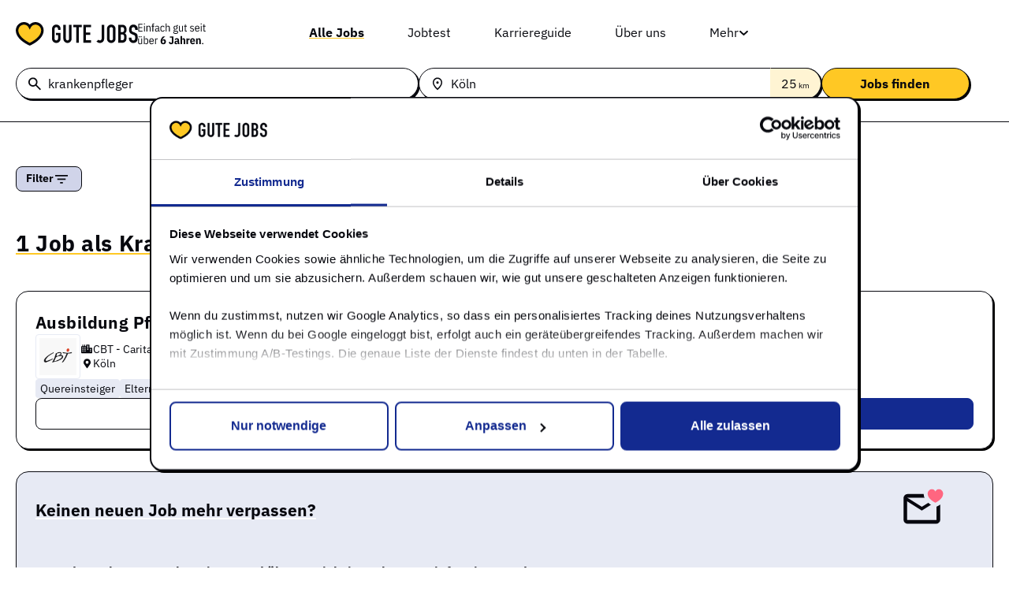

--- FILE ---
content_type: text/html; charset=UTF-8
request_url: https://gute-jobs.de/stellenangebot-krankenpfleger-in-k%C3%B6ln
body_size: 24396
content:
<!doctype html>
<html lang="de-DE" prefix="og: https://ogp.me/ns#">
<head>
	<meta charset="UTF-8">
	<meta name="viewport" content="width=device-width, initial-scale=1">
	<link rel="profile" href="https://gmpg.org/xfn/11">
	
<!-- Search Engine Optimization by Rank Math - https://rankmath.com/ -->
<title>Neue Jobs als krankenpfleger in köln 💛</title>
<meta name="robots" content="follow, noindex"/>
<meta property="og:locale" content="de_DE" />
<meta property="og:type" content="article" />
<meta property="og:title" content="Neue Jobs als krankenpfleger in köln 💛" />
<meta property="og:site_name" content="Gute-Jobs.de" />
<meta name="twitter:card" content="summary_large_image" />
<meta name="twitter:title" content="Neue Jobs als krankenpfleger in köln 💛" />
<script type="application/ld+json" class="rank-math-schema">{"@context":"https://schema.org","@graph":[{"@type":"Person","@id":"https://gute-jobs.de/#person","name":"Gute-Jobs.de","image":{"@type":"ImageObject","@id":"https://gute-jobs.de/#logo","url":"https://gute-jobs.de/wp-content/uploads/2024/12/Logo.svg","contentUrl":"https://gute-jobs.de/wp-content/uploads/2024/12/Logo.svg","caption":"Gute-Jobs.de","inLanguage":"de-DE"}},{"@type":"WebSite","@id":"https://gute-jobs.de/#website","url":"https://gute-jobs.de","name":"Gute-Jobs.de","publisher":{"@id":"https://gute-jobs.de/#person"},"inLanguage":"de-DE"},{"@type":"BreadcrumbList","@id":"#breadcrumb","itemListElement":[{"@type":"ListItem","position":"1","item":{"@id":"https://gute-jobs.de/blog","name":"Karriereguide"}}]},{"@type":"WebPage","@id":"#webpage","url":"","name":"Neue Jobs als krankenpfleger in k\u00f6ln \ud83d\udc9b","isPartOf":{"@id":"https://gute-jobs.de/#website"},"inLanguage":"de-DE","breadcrumb":{"@id":"#breadcrumb"}}]}</script>
<!-- /Rank Math WordPress SEO plugin -->

<link rel='dns-prefetch' href='//unpkg.com' />
<link rel="alternate" type="application/rss+xml" title="Gute-Jobs.de &raquo; Feed" href="https://gute-jobs.de/feed" />
<link rel="alternate" type="application/rss+xml" title="Gute-Jobs.de &raquo; Comments Feed" href="https://gute-jobs.de/comments/feed" />
<style id='wp-img-auto-sizes-contain-inline-css'>
img:is([sizes=auto i],[sizes^="auto," i]){contain-intrinsic-size:3000px 1500px}
/*# sourceURL=wp-img-auto-sizes-contain-inline-css */
</style>
<link rel='stylesheet' id='wms-email-subscribers-css' href='https://gute-jobs.de/wp-content/plugins/wms-email-subscribers/lite/public/css/email-subscribers-public.css?ver=4.6.5' media='all' />
<link rel='stylesheet' id='hello-elementor-css' href='https://gute-jobs.de/wp-content/themes/hello-elementor/assets/css/reset.css?ver=3.4.5' media='all' />
<link rel='stylesheet' id='hello-elementor-theme-style-css' href='https://gute-jobs.de/wp-content/themes/hello-elementor/assets/css/theme.css?ver=3.4.5' media='all' />
<link rel='stylesheet' id='hello-elementor-header-footer-css' href='https://gute-jobs.de/wp-content/themes/hello-elementor/assets/css/header-footer.css?ver=3.4.5' media='all' />
<link rel='stylesheet' id='elementor-frontend-css' href='https://gute-jobs.de/wp-content/uploads/elementor/css/custom-frontend.min.css?ver=1768368101' media='all' />
<link rel='stylesheet' id='elementor-post-7-css' href='https://gute-jobs.de/wp-content/uploads/elementor/css/post-7.css?ver=1768368101' media='all' />
<link rel='stylesheet' id='widget-image-css' href='https://gute-jobs.de/wp-content/plugins/elementor/assets/css/widget-image.min.css?ver=3.34.1' media='all' />
<link rel='stylesheet' id='widget-nav-menu-css' href='https://gute-jobs.de/wp-content/uploads/elementor/css/custom-pro-widget-nav-menu.min.css?ver=1768368101' media='all' />
<link rel='stylesheet' id='e-sticky-css' href='https://gute-jobs.de/wp-content/plugins/elementor-pro/assets/css/modules/sticky.min.css?ver=3.34.0' media='all' />
<link rel='stylesheet' id='widget-heading-css' href='https://gute-jobs.de/wp-content/plugins/elementor/assets/css/widget-heading.min.css?ver=3.34.1' media='all' />
<link rel='stylesheet' id='e-animation-fadeIn-css' href='https://gute-jobs.de/wp-content/plugins/elementor/assets/lib/animations/styles/fadeIn.min.css?ver=3.34.1' media='all' />
<link rel='stylesheet' id='e-popup-css' href='https://gute-jobs.de/wp-content/plugins/elementor-pro/assets/css/conditionals/popup.min.css?ver=3.34.0' media='all' />
<link rel='stylesheet' id='elementor-post-12-css' href='https://gute-jobs.de/wp-content/uploads/elementor/css/post-12.css?ver=1768368101' media='all' />
<link rel='stylesheet' id='elementor-post-36-css' href='https://gute-jobs.de/wp-content/uploads/elementor/css/post-36.css?ver=1768368101' media='all' />
<link rel='stylesheet' id='elementor-post-814-css' href='https://gute-jobs.de/wp-content/uploads/elementor/css/post-814.css?ver=1768368101' media='all' />
<link rel='stylesheet' id='elementor-post-2240-css' href='https://gute-jobs.de/wp-content/uploads/elementor/css/post-2240.css?ver=1768368101' media='all' />
<link rel='stylesheet' id='elementor-post-1135-css' href='https://gute-jobs.de/wp-content/uploads/elementor/css/post-1135.css?ver=1768368101' media='all' />
<link rel='stylesheet' id='elementor-post-1048-css' href='https://gute-jobs.de/wp-content/uploads/elementor/css/post-1048.css?ver=1768368101' media='all' />
<link rel='stylesheet' id='gj-theme-style-css' href='https://gute-jobs.de/wp-content/themes/gute-jobs/style.css?ver=1768441767' media='all' />
<link rel='stylesheet' id='gj-bootstrap-css' href='https://gute-jobs.de/wp-content/themes/gute-jobs/assets/css/bootstrap.min.css?ver=1.0.0' media='all' />
<link rel='stylesheet' id='gj-bootstrap-grid-css' href='https://gute-jobs.de/wp-content/themes/gute-jobs/assets/css/bootstrap-grid.min.css?ver=1.0.0' media='all' />
<link rel='stylesheet' id='gj-font-awesome-css' href='https://gute-jobs.de/wp-content/themes/gute-jobs/assets/css/font-awsome/all.min.css?ver=1.0.0' media='all' />
<link rel='stylesheet' id='jQuery-ui-tabs-css-css' href='https://gute-jobs.de/wp-content/themes/gute-jobs/assets/css/jquery-ui.min.css?ver=1.0.0' media='all' />
<link rel='stylesheet' id='css-gj-map-css' href='https://gute-jobs.de/wp-content/themes/gute-jobs/assets/css/jqvmap.min.css?ver=1768441767' media='all' />
<link rel='stylesheet' id='gj-slick-css-css' href='https://gute-jobs.de/wp-content/plugins/gutejobs-addon/assets/css/slick.css?ver=1.0' media='all' />
<link rel='stylesheet' id='gj-carousel-css-css' href='https://gute-jobs.de/wp-content/plugins/gutejobs-addon/assets/css/gj-carousel.css?ver=1.0' media='all' />
<link rel='stylesheet' id='elementor-gf-local-ibmplexsans-css' href='https://gute-jobs.de/wp-content/uploads/elementor/google-fonts/css/ibmplexsans.css?ver=1743583087' media='all' />
<link rel='stylesheet' id='elementor-gf-local-robotoslab-css' href='https://gute-jobs.de/wp-content/uploads/elementor/google-fonts/css/robotoslab.css?ver=1743583091' media='all' />
<link rel='stylesheet' id='elementor-gf-local-roboto-css' href='https://gute-jobs.de/wp-content/uploads/elementor/google-fonts/css/roboto.css?ver=1743583124' media='all' />
<script src="https://gute-jobs.de/wp-includes/js/jquery/jquery.min.js?ver=3.7.1" id="jquery-core-js"></script>
<script src="https://gute-jobs.de/wp-includes/js/jquery/jquery-migrate.min.js?ver=3.4.1" id="jquery-migrate-js"></script>
<script id="wms-email-subscribers-js-extra">
var es_data = {"messages":{"es_empty_email_notice":"Please enter email address","es_rate_limit_notice":"You need to wait for sometime before subscribing again","es_single_optin_success_message":"Successfully Subscribed.","es_email_exists_notice":"Email Address already exists!","es_unexpected_error_notice":"Oops.. Unexpected error occurred.","es_invalid_email_notice":"Invalid email address","es_try_later_notice":"Please try after some time"},"es_ajax_url":"https://gute-jobs.de/wp-admin/admin-ajax.php"};
//# sourceURL=wms-email-subscribers-js-extra
</script>
<script src="https://gute-jobs.de/wp-content/plugins/wms-email-subscribers/lite/public/js/email-subscribers-public.js?ver=4.6.5" id="wms-email-subscribers-js"></script>
<script src="https://gute-jobs.de/wp-content/themes/gute-jobs/assets/js/jquery.vmap.js?ver=1768441767" id="jquery-gj-map-js"></script>
<script src="https://gute-jobs.de/wp-content/themes/gute-jobs/assets/js/jquery.vmap.germany.js?ver=1768441767" id="jquery-gj-map-de-js"></script>
<script src="https://gute-jobs.de/wp-content/themes/gute-jobs/assets/js/underscore-umd-min.js?ver=1768441767" id="gute-undeerscore-js-js"></script>
<script src="https://gute-jobs.de/wp-content/themes/gute-jobs/cron/json_city_array.js?ver=1768441767" id="gj-locations-js-js"></script>
<script src="https://unpkg.com/@lottiefiles/lottie-player@latest/dist/lottie-player.js?ver=1.0.0" id="gj-lottie-js-js"></script>
<script src="https://gute-jobs.de/wp-content/themes/gute-jobs/assets/js/script.js?ver=1768441767" id="gj-theme-script-js"></script>
<link rel="https://api.w.org/" href="https://gute-jobs.de/wp-json/" /><link rel="EditURI" type="application/rsd+xml" title="RSD" href="https://gute-jobs.de/xmlrpc.php?rsd" />
<meta name="generator" content="WordPress 6.9" />
<link rel='canonical' href='https://gute-jobs.de/stellenangebot-krankenpfleger-in-köln' />
        <meta property="og:type" content="website" />

        <meta name="keywords" content="stellenangebote, gute-jobs, jobs, Krankenpfleger, Köln" />

        <meta name="description" content="Wir haben neue Jobs für dich! Werde fündig als krankenpfleger in köln. Jeden Tag neue Jobs auf Gute-Jobs 💛" />

        <meta property="og:description" content="Wir haben neue Jobs für dich! Werde fündig als krankenpfleger in köln. Jeden Tag neue Jobs auf Gute-Jobs 💛" />
		
	   	

        <meta property="og:url" content="https://gute-jobs.de/stellenangebot-krankenpfleger-in-k%C3%B6ln?" />

        
        <meta name="generator" content="Elementor 3.34.1; features: e_font_icon_svg, additional_custom_breakpoints; settings: css_print_method-external, google_font-enabled, font_display-swap">
<script async src='https://euob.byroundprince.com/sxp/i/4678263e21957c1d04e8315fc53baa52.js' data-ch='GuteJobs' class='ct_clicktrue_59090' data-jsonp="onCheqResponse"></script>
    
    <script data-cookieconsent="ignore">
    window.dataLayer = window.dataLayer || [];
    function gtag() {
        dataLayer.push(arguments);
    }
    gtag("consent", "default", {
        ad_personalization: "granted",
        ad_storage: "granted",
        ad_user_data: "granted",
        analytics_storage: "granted",
        functionality_storage: "granted",
        personalization_storage: "granted",
        security_storage: "granted",
        wait_for_update: 500,
    });
    gtag("set", "ads_data_redaction", true);
    gtag("set", "url_passthrough", false);
    </script>
    <script>
        window.uetq = window.uetq || [];
        window.uetq.push('consent', 'default', {
            'ad_storage': 'granted'
            });
        window.uetq.push('config', 'tcf', { 'enabled' : true });
    </script>

    <script type="text/javascript">
    (function(i,s,o,g,r,a,m){i['GoogleAnalyticsObject']=r;i[r]=i[r]||function(){
    (i[r].q=i[r].q||[]).push(arguments)},i[r].l=1*new Date();a=s.createElement(o),
    m=s.getElementsByTagName(o)[0];a.async=1;a.src=g;m.parentNode.insertBefore(a,m)
    })(window,document,'script','//www.google-analytics.com/analytics.js','ga');

    ga('set', 'contentGroup2', '');
    ga('set', 'anonymizeIp', true);
    ga('send', 'pageview');
    ga('require', 'ecommerce', 'ecommerce.js');
    </script>

    <script>
    (function(w,d,s,l,i){w[l]=w[l]||[];w[l].push({
    'gtm.start':new Date().getTime(),event:'gtm.js'});var f=d.getElementsByTagName(s)[0],
    j=d.createElement(s),dl=l!='dataLayer'?'&l='+l:'';j.async=true;j.src=
    'https://www.googletagmanager.com/gtm.js?id='+i+dl;f.parentNode.insertBefore(j,f);
    })(window,document,'script','dataLayer','GTM-NNC6B9Q');
    </script>
			<style>
				.e-con.e-parent:nth-of-type(n+4):not(.e-lazyloaded):not(.e-no-lazyload),
				.e-con.e-parent:nth-of-type(n+4):not(.e-lazyloaded):not(.e-no-lazyload) * {
					background-image: none !important;
				}
				@media screen and (max-height: 1024px) {
					.e-con.e-parent:nth-of-type(n+3):not(.e-lazyloaded):not(.e-no-lazyload),
					.e-con.e-parent:nth-of-type(n+3):not(.e-lazyloaded):not(.e-no-lazyload) * {
						background-image: none !important;
					}
				}
				@media screen and (max-height: 640px) {
					.e-con.e-parent:nth-of-type(n+2):not(.e-lazyloaded):not(.e-no-lazyload),
					.e-con.e-parent:nth-of-type(n+2):not(.e-lazyloaded):not(.e-no-lazyload) * {
						background-image: none !important;
					}
				}
			</style>
			<link rel="icon" href="https://gute-jobs.de/wp-content/uploads/2025/04/cropped-favicon144GuteJobs-32x32.png" sizes="32x32" />
<link rel="icon" href="https://gute-jobs.de/wp-content/uploads/2025/04/cropped-favicon144GuteJobs-192x192.png" sizes="192x192" />
<link rel="apple-touch-icon" href="https://gute-jobs.de/wp-content/uploads/2025/04/cropped-favicon144GuteJobs-180x180.png" />
<meta name="msapplication-TileImage" content="https://gute-jobs.de/wp-content/uploads/2025/04/cropped-favicon144GuteJobs-270x270.png" />
</head>
<body class="wp-custom-logo wp-embed-responsive wp-theme-hello-elementor wp-child-theme-gute-jobs jobboard hello-elementor-default elementor-default elementor-kit-7 elementor-page-814">


<a class="skip-link screen-reader-text" href="#content">Skip to content</a>

		<header data-elementor-type="header" data-elementor-id="12" class="elementor elementor-12 elementor-location-header" data-elementor-post-type="elementor_library">
			<div class="elementor-element elementor-element-0b0c7ca e-con-full gj_blur e-flex e-con e-parent" data-id="0b0c7ca" data-element_type="container" data-settings="{&quot;background_background&quot;:&quot;classic&quot;,&quot;sticky&quot;:&quot;top&quot;,&quot;sticky_on&quot;:[&quot;desktop&quot;,&quot;laptop&quot;,&quot;tablet&quot;,&quot;mobile&quot;],&quot;sticky_offset&quot;:0,&quot;sticky_effects_offset&quot;:0,&quot;sticky_anchor_link_offset&quot;:0}">
		<div class="elementor-element elementor-element-412e02d e-flex e-con-boxed e-con e-child" data-id="412e02d" data-element_type="container">
					<div class="e-con-inner">
		<div class="elementor-element elementor-element-209f199 e-con-full e-flex e-con e-child" data-id="209f199" data-element_type="container">
				<div class="elementor-element elementor-element-a11b88b elementor-widget elementor-widget-theme-site-logo elementor-widget-image" data-id="a11b88b" data-element_type="widget" data-widget_type="theme-site-logo.default">
				<div class="elementor-widget-container">
											<a href="https://gute-jobs.de">
			<img width="156" height="30" src="https://gute-jobs.de/wp-content/uploads/2024/12/Logo.svg" class="attachment-full size-full wp-image-24" alt="" />				</a>
											</div>
				</div>
				<div class="elementor-element elementor-element-dc50bea elementor-widget elementor-widget-image" data-id="dc50bea" data-element_type="widget" data-widget_type="image.default">
				<div class="elementor-widget-container">
															<img width="86" height="28" src="https://gute-jobs.de/wp-content/uploads/2024/12/gj_sublogo.svg" class="attachment-full size-full wp-image-2180" alt="" />															</div>
				</div>
				</div>
		<div class="elementor-element elementor-element-540edb6 e-con-full e-flex e-con e-child" data-id="540edb6" data-element_type="container">
				<div class="elementor-element elementor-element-3abd023 elementor-hidden-tablet elementor-hidden-mobile elementor-nav-menu--dropdown-tablet elementor-nav-menu__text-align-aside elementor-nav-menu--toggle elementor-nav-menu--burger elementor-widget elementor-widget-nav-menu" data-id="3abd023" data-element_type="widget" data-settings="{&quot;submenu_icon&quot;:{&quot;value&quot;:&quot;&lt;svg aria-hidden=\&quot;true\&quot; class=\&quot;fa-svg-chevron-down e-font-icon-svg e-fas-chevron-down\&quot; viewBox=\&quot;0 0 448 512\&quot; xmlns=\&quot;http:\/\/www.w3.org\/2000\/svg\&quot;&gt;&lt;path d=\&quot;M207.029 381.476L12.686 187.132c-9.373-9.373-9.373-24.569 0-33.941l22.667-22.667c9.357-9.357 24.522-9.375 33.901-.04L224 284.505l154.745-154.021c9.379-9.335 24.544-9.317 33.901.04l22.667 22.667c9.373 9.373 9.373 24.569 0 33.941L240.971 381.476c-9.373 9.372-24.569 9.372-33.942 0z\&quot;&gt;&lt;\/path&gt;&lt;\/svg&gt;&quot;,&quot;library&quot;:&quot;fa-solid&quot;},&quot;layout&quot;:&quot;horizontal&quot;,&quot;toggle&quot;:&quot;burger&quot;}" data-widget_type="nav-menu.default">
				<div class="elementor-widget-container">
								<nav aria-label="Menu" class="elementor-nav-menu--main elementor-nav-menu__container elementor-nav-menu--layout-horizontal e--pointer-none">
				<ul id="menu-1-3abd023" class="elementor-nav-menu"><li class="alljobs menu-item menu-item-type-custom menu-item-object-custom menu-item-28 current-menu-item"><a href="https://gute-jobs.de/stellenangebote" class="elementor-item">Alle Jobs</a></li>
<li class="jobtest menu-item menu-item-type-post_type menu-item-object-page menu-item-2620"><a href="https://gute-jobs.de/jobtest" class="elementor-item">Jobtest</a></li>
<li class="menu-item menu-item-type-post_type menu-item-object-page menu-item-878"><a href="https://gute-jobs.de/blog" class="elementor-item">Karriereguide</a></li>
<li class="menu-item menu-item-type-post_type menu-item-object-page menu-item-877"><a href="https://gute-jobs.de/ueber" class="elementor-item">Über uns</a></li>
<li class="moremenu menu-item menu-item-type-custom menu-item-object-custom menu-item-has-children menu-item-2610"><a href="#" class="elementor-item elementor-item-anchor">Mehr</a>
<ul class="sub-menu elementor-nav-menu--dropdown">
	<li class="menu-item menu-item-type-post_type menu-item-object-page menu-item-2292"><a href="https://gute-jobs.de/jobspreader" class="elementor-sub-item">Für Arbeitgeber</a></li>
	<li class="menu-item menu-item-type-post_type menu-item-object-page menu-item-2400"><a href="https://gute-jobs.de/gute-unternehmen" class="elementor-sub-item">Gute Unternehmen</a></li>
</ul>
</li>
</ul>			</nav>
					<div class="elementor-menu-toggle" role="button" tabindex="0" aria-label="Menu Toggle" aria-expanded="false">
			<svg aria-hidden="true" role="presentation" class="elementor-menu-toggle__icon--open e-font-icon-svg e-eicon-menu-bar" viewBox="0 0 1000 1000" xmlns="http://www.w3.org/2000/svg"><path d="M104 333H896C929 333 958 304 958 271S929 208 896 208H104C71 208 42 237 42 271S71 333 104 333ZM104 583H896C929 583 958 554 958 521S929 458 896 458H104C71 458 42 487 42 521S71 583 104 583ZM104 833H896C929 833 958 804 958 771S929 708 896 708H104C71 708 42 737 42 771S71 833 104 833Z"></path></svg><svg aria-hidden="true" role="presentation" class="elementor-menu-toggle__icon--close e-font-icon-svg e-eicon-close" viewBox="0 0 1000 1000" xmlns="http://www.w3.org/2000/svg"><path d="M742 167L500 408 258 167C246 154 233 150 217 150 196 150 179 158 167 167 154 179 150 196 150 212 150 229 154 242 171 254L408 500 167 742C138 771 138 800 167 829 196 858 225 858 254 829L496 587 738 829C750 842 767 846 783 846 800 846 817 842 829 829 842 817 846 804 846 783 846 767 842 750 829 737L588 500 833 258C863 229 863 200 833 171 804 137 775 137 742 167Z"></path></svg>		</div>
					<nav class="elementor-nav-menu--dropdown elementor-nav-menu__container" aria-hidden="true">
				<ul id="menu-2-3abd023" class="elementor-nav-menu"><li class="alljobs menu-item menu-item-type-custom menu-item-object-custom menu-item-28 current-menu-item"><a href="https://gute-jobs.de/stellenangebote" class="elementor-item" tabindex="-1">Alle Jobs</a></li>
<li class="jobtest menu-item menu-item-type-post_type menu-item-object-page menu-item-2620"><a href="https://gute-jobs.de/jobtest" class="elementor-item" tabindex="-1">Jobtest</a></li>
<li class="menu-item menu-item-type-post_type menu-item-object-page menu-item-878"><a href="https://gute-jobs.de/blog" class="elementor-item" tabindex="-1">Karriereguide</a></li>
<li class="menu-item menu-item-type-post_type menu-item-object-page menu-item-877"><a href="https://gute-jobs.de/ueber" class="elementor-item" tabindex="-1">Über uns</a></li>
<li class="moremenu menu-item menu-item-type-custom menu-item-object-custom menu-item-has-children menu-item-2610"><a href="#" class="elementor-item elementor-item-anchor" tabindex="-1">Mehr</a>
<ul class="sub-menu elementor-nav-menu--dropdown">
	<li class="menu-item menu-item-type-post_type menu-item-object-page menu-item-2292"><a href="https://gute-jobs.de/jobspreader" class="elementor-sub-item" tabindex="-1">Für Arbeitgeber</a></li>
	<li class="menu-item menu-item-type-post_type menu-item-object-page menu-item-2400"><a href="https://gute-jobs.de/gute-unternehmen" class="elementor-sub-item" tabindex="-1">Gute Unternehmen</a></li>
</ul>
</li>
</ul>			</nav>
						</div>
				</div>
				<div class="elementor-element elementor-element-a4742e8 mobnav elementor-hidden-desktop elementor-hidden-laptop elementor-view-default elementor-widget elementor-widget-icon" data-id="a4742e8" data-element_type="widget" data-widget_type="icon.default">
				<div class="elementor-widget-container">
							<div class="elementor-icon-wrapper">
			<div class="elementor-icon">
			<svg aria-hidden="true" class="e-font-icon-svg e-fas-bars" viewBox="0 0 448 512" xmlns="http://www.w3.org/2000/svg"><path d="M16 132h416c8.837 0 16-7.163 16-16V76c0-8.837-7.163-16-16-16H16C7.163 60 0 67.163 0 76v40c0 8.837 7.163 16 16 16zm0 160h416c8.837 0 16-7.163 16-16v-40c0-8.837-7.163-16-16-16H16c-8.837 0-16 7.163-16 16v40c0 8.837 7.163 16 16 16zm0 160h416c8.837 0 16-7.163 16-16v-40c0-8.837-7.163-16-16-16H16c-8.837 0-16 7.163-16 16v40c0 8.837 7.163 16 16 16z"></path></svg>			</div>
		</div>
						</div>
				</div>
				</div>
					</div>
				</div>
		<div class="elementor-element elementor-element-087dce3 gj_search_form_header e-flex e-con-boxed e-con e-child" data-id="087dce3" data-element_type="container">
					<div class="e-con-inner">
				<div class="elementor-element elementor-element-2d0abd9 elementor-widget__width-inherit elementor-widget elementor-widget-shortcode" data-id="2d0abd9" data-element_type="widget" data-widget_type="shortcode.default">
				<div class="elementor-widget-container">
							<div class="elementor-shortcode"><div class="gj_job_search_container">
				    <form action="https://gute-jobs.de" method="post" class="gj_job_search_form gj_jobs_finder">
					    <div class="gj_js_title gj_field_group">
						  <div class="gj_field_group_inner">
						    <input type="text" class="gj_jobtitle" name="gj_jobtitle" placeholder=" " value="krankenpfleger">
						    <span class="gj_label">Jobtitel</span>
							<a class="clear_field"><i class="far fa-times-circle"></i></a> <!---- WB-681 ---->
                            <div class="gjjob_suggesstions"><ul></ul></div> <!---- WB-672 ---->
					      </div></div>
						<div class="gj_js_location gj_field_group">
						  <div class="gj_field_group_inner">
						    <input type="text" class="gj_jobloc" name="gj_jobloc" placeholder=" " value="Köln">
						    <span class="gj_label">Stadt</span>
							<a class="clear_field"><i class="far fa-times-circle"></i></a> <!---- WB-681 ---->
							<div class="gjjob_suggesstions locbased"><ul></ul></div> <!---- WB-672 ---->
							
							<!------- For WB-677 -------->
							<div class="distkm" tabindex="0" autofocus="true">
							  <span><span>25</span> km</span>
							  <input type="hidden" name="search_radius" class="search_radius" value="25">
							</div>
							<div class="distknsugg" tabindex="0" autofocus="true">
							  <ul class="distkmsugginner">
								<li tabindex="0"><span>Umkreis</span></li>
								<li tabindex="0" class="">
								  <a class="distTrigger" data-km="0">0 km</a>
								</li>
								<li tabindex="0" class="active ">
								  <a class="distTrigger" data-km="25">25 km</a>
								</li>
								<li tabindex="0" class="">
								  <a class="distTrigger" data-km="50">50 km</a>
								</li>
								<li tabindex="0" class="">
								  <a class="distTrigger" data-km="75">75 km</a>
								</li>
								<li tabindex="0" class="">
								  <a class="distTrigger" data-km="100">100 km</a>
								</li> 
							  </ul>
							</div> 
							<!------- For WB-677 -------->
							<input type="hidden" name="search_location" class="gj_search_location_slug" value="köln">
						  </div>	
						</div>
						<div class="gj_js_submit gj_field_group">
						  <input type="hidden" class="gj_form_fields gj_search_category" name="gj_search_category" value="">
						  <input type="hidden" class="gj_form_fields gj_search_company" name="gj_search_company" value="">
						  <input type="hidden" class="gj_form_fields gj_search_type" name="gj_search_type" value="">
						  <input type="hidden" class="gj_trigger">
						  <input type="hidden" name="gjz_token" value="150126024927">
						  <input type="submit" name="gj_submit" class="gj_submit" value="Jobs finden"> 
						</div>
					</form>
		         </div></div>
						</div>
				</div>
					</div>
				</div>
				</div>
				</header>
				<div data-elementor-type="error-404" data-elementor-id="814" class="elementor elementor-814 elementor-location-single" data-elementor-post-type="elementor_library">
			<div class="elementor-element elementor-element-a93e6ca e-flex e-con-boxed e-con e-parent" data-id="a93e6ca" data-element_type="container">
					<div class="e-con-inner">
				<div class="elementor-element elementor-element-fb82e77 elementor-widget elementor-widget-shortcode" data-id="fb82e77" data-element_type="widget" data-widget_type="shortcode.default">
				<div class="elementor-widget-container">
							<div class="elementor-shortcode"> 
  
  <!------------------- ( WB-1122 ) ------------------->
  <div class="gj_ajax_preloader active">
    <img src="https://gute-jobs.de/wp-content/themes/gute-jobs/assets/images/heart.gif" width="128" height="128">
  </div>
  <!------------------- ( WB-1122 ) ------------------->
  
  <div class="container-fluid gj_container px-0">
     
     <div class="mobflters_overlay"></div>
         
     <div class="row gx-0  jobs">
	 
	   <!--------------- Jobtest WB-1092 ---------------> 
	  	  <!--------------- Jobtest WB-1092 --------------->
  
        <div class="col-3 mobflters ">
    
           <div class="mobflters_toparea">
              <span>Filter</span>
              <a class="closemobfilters"><img loading="lazy" src="https://gute-jobs.de/wp-content/themes/gute-jobs/assets/images/closefltr.svg" width="36" height="36"></a>
           </div>
               
           <div class="gj_filters_inner">    
               
                              
               <!-------------- Active Filters -------------->
               <div class="gj_active_filters syncedflters gj_filters ">
                 <ul></ul> 
               </div>
               <!-------------- Active Filters -------------->

               
			<!-------------- Filter by Employment Type ( Anstellungsart ) -------------->
               <div class="gj_filters gj_multi_filters gj_filter_emptype emptype_one">
                 <div class="gj_filter_heading">
                     <span>Anstellungsart</span>
                 </div>
                   
                 <div class="gj_filter_content">
                     <ul>
                       					   
				   	   
                       
                       <!--------------- Sort by jobscount. So the Jobscount will display first --------------->
                                                                       					     
                            <li data-key="Ausbildung" class=" " data-jobs="1"> 
                              <div class="gj_chks hascheckbox">
                                <input type="checkbox" data-type="jobtype" data-value="azubi" name="gj_group_filters[]" value="azubi" >
                                <label></label>
                                <span>Ausbildung</span>
                              </div>
                              <div class="gj_conts">1</div>
                           </li>
                                                                                                                             <!--------------- Sort by jobscount. So Jobscount will display first --------------->
         
                                                                                              
                         <li data-key="Feste Anstellung" class=" disabled" data-jobs="0"> 
                           <div class="gj_chks hascheckbox">
                             <input type="checkbox" data-type="jobtype" data-value="unbefristet" name="gj_group_filters[]" value="unbefristet" >
                             <label></label>
                             <span>Feste Anstellung</span>
                           </div>
                           <div class="gj_conts"></div>
                         </li>
                           
                                                                       
                         <li data-key="Minijob" class=" disabled" data-jobs="0"> 
                           <div class="gj_chks hascheckbox">
                             <input type="checkbox" data-type="jobtype" data-value="minijob" name="gj_group_filters[]" value="minijob" >
                             <label></label>
                             <span>Minijob</span>
                           </div>
                           <div class="gj_conts"></div>
                         </li>
                           
                                                                       
                         <li data-key="Aushilfe" class=" disabled" data-jobs="0"> 
                           <div class="gj_chks hascheckbox">
                             <input type="checkbox" data-type="jobtype" data-value="aushilfe" name="gj_group_filters[]" value="aushilfe" >
                             <label></label>
                             <span>Aushilfe</span>
                           </div>
                           <div class="gj_conts"></div>
                         </li>
                           
                                                                       
                         <li data-key="Praktikum" class=" disabled" data-jobs="0"> 
                           <div class="gj_chks hascheckbox">
                             <input type="checkbox" data-type="jobtype" data-value="praktikum" name="gj_group_filters[]" value="praktikum" >
                             <label></label>
                             <span>Praktikum</span>
                           </div>
                           <div class="gj_conts"></div>
                         </li>
                           
                                                                       
                         <li data-key="Duales Studium" class="gjover disabled" data-jobs="0"> 
                           <div class="gj_chks hascheckbox">
                             <input type="checkbox" data-type="jobtype" data-value="studium" name="gj_group_filters[]" value="studium" >
                             <label></label>
                             <span>Duales Studium</span>
                           </div>
                           <div class="gj_conts"></div>
                         </li>
                           
                                                                       
                         <li data-key="Werkstudent" class="gjover disabled" data-jobs="0"> 
                           <div class="gj_chks hascheckbox">
                             <input type="checkbox" data-type="jobtype" data-value="werkstudent" name="gj_group_filters[]" value="werkstudent" >
                             <label></label>
                             <span>Werkstudent</span>
                           </div>
                           <div class="gj_conts"></div>
                         </li>
                           
                                                                       
                         <li data-key="Abschlussarbeit" class="gjover disabled" data-jobs="0"> 
                           <div class="gj_chks hascheckbox">
                             <input type="checkbox" data-type="jobtype" data-value="abschlussarbeit" name="gj_group_filters[]" value="abschlussarbeit" >
                             <label></label>
                             <span>Abschlussarbeit</span>
                           </div>
                           <div class="gj_conts"></div>
                         </li>
                           
                       
                       <li class="gj_ldmore">
                         <a class="gj_ldmore_link">mehr <img loading="lazy" src="https://gute-jobs.de/wp-content/themes/gute-jobs/assets/images/chevron.svg" width="20" height="20"></a>
                       </li>
                       <!------------- More filters link ------------->
                     </ul>
                 </div>
               </div>
               <!-------------- Filter by Employment Type ( Anstellungsart ) -------------->
			   
			   
			<!-------------- Filter by Employment Type ( Arbeitsplatz ) -------------->
               <div class="gj_filters gj_multi_filters gj_filter_emptype emptype_two">
                 <div class="gj_filter_heading">
                     <span>Arbeitsplatz</span>
                 </div>
                   
                 <div class="gj_filter_content">
                     <ul>
                       	
                       <!--------------- Sort by jobscount. So the Jobscount will display first --------------->
                          				   
                                                					      	 
                            <li data-key="Vor Ort" class=" " data-jobs="1"> 
                              <div class="gj_chks hascheckbox">
                                <input type="checkbox" data-type="jobtype" data-value="officejob" name="gj_group_filters[]" value="officejob" >
                                <label></label>
                                <span>Vor Ort</span>
                              </div>
                              <div class="gj_conts">1</div>
                           </li>
                                                                                                                             <!--------------- Sort by jobscount. So Jobscount will display first --------------->
         
                       	    
                            
                          					   
                         <li data-key="Hybrid" class=" disabled" data-jobs="0"> 
                           <div class="gj_chks hascheckbox">
                             <input type="checkbox" data-type="jobtype" data-value="hybrid" name="gj_group_filters[]" value="hybrid" >
                             <label></label>
                             <span>Hybrid</span>
                           </div>
                           <div class="gj_conts"></div> 
                         </li>
                           
                            
                          					   
                         <li data-key="Homeoffice" class=" disabled" data-jobs="0"> 
                           <div class="gj_chks hascheckbox">
                             <input type="checkbox" data-type="jobtype" data-value="remote" name="gj_group_filters[]" value="remote" >
                             <label></label>
                             <span>Homeoffice</span>
                           </div>
                           <div class="gj_conts"></div> 
                         </li>
                           
                       
                       <!------------- More filters link ------------->
                     </ul>
                 </div>
               </div>
               <!-------------- Filter by Employment Type ( Arbeitsplatz ) -------------->


               <!-------------- Filter by Employment Type ( Arbeitszeiten ) -------------->
               <div class="gj_filters gj_multi_filters gj_filter_emptype emptype_three">
                 <div class="gj_filter_heading">
                     <span>Arbeitszeiten</span>
                 </div>
                   
                 <div class="gj_filter_content">
                     <ul>
                       					   
				                            
                       	   
                       
                       <!--------------- Sort by jobscount. So the Jobscount will display first --------------->
                                                                       					     	 
                            <li data-key="Vollzeit" class=" " data-jobs="1"> 
                              <div class="gj_chks hascheckbox">
                                <input type="checkbox" data-type="jobtype" data-value="vollzeit" name="gj_group_filters[]" value="vollzeit" >
                                <label></label>
                                <span>Vollzeit</span>
                              </div>
                              <div class="gj_conts">1</div>
                           </li>
                                                                                                                             <!--------------- Sort by jobscount. So Jobscount will display first --------------->
         
                                                  
                          					   
                         <li data-key="Teilzeit" class=" disabled " data-jobs="0"> 
                           <div class="gj_chks hascheckbox">
                             <input type="checkbox" data-type="jobtype" data-value="teilzeit" name="gj_group_filters[]" value="teilzeit" >
                             <label></label>
                             <span>Teilzeit</span>
                           </div>
                           <div class="gj_conts"></div>
                         </li>
                           
                       
                       <!--<li class="gj_ldmore">
                         <a class="gj_ldmore_link">mehr <img loading="lazy" src="" width="20" height="20"></a>
                       </li>-->
                       <!------------- More filters link ------------->
                     </ul>
                 </div>
               </div>
               <!-------------- Filter by Employment Type ( Arbeitszeiten ) -------------->

               
               <!-------------- Filter by Employment Type ( Berufserfahrung ) -------------->
               <div class="gj_filters gj_multi_filters gj_filter_emptype emptype_four">
                 <div class="gj_filter_heading">
                     <span>Berufserfahrung</span>
                 </div>
                   
                 <div class="gj_filter_content">
                     <ul>
                       	
				                            
                       	    
                       
                       <!--------------- Sort by jobscount. So the Jobscount will display first --------------->
                                                                       					     	 
                            <li data-key="Quereinstieg" class=" " data-jobs="1"> 
                              <div class="gj_chks hascheckbox">
                                <input type="checkbox" data-type="jobtype" data-value="quereinstieg" name="gj_group_filters[]" value="quereinstieg" >
                                <label></label>
                                <span>Quereinstieg</span>
                              </div>
                              <div class="gj_conts">1</div>
                           </li>
                                                                                                                             <!--------------- Sort by jobscount. So Jobscount will display first --------------->
         
                                                    
					    
                         <li data-key="Berufserfahrung" class=" disabled " data-jobs="0"> 
                           <div class="gj_chks hascheckbox">
                             <input type="checkbox" data-type="jobtype" data-value="berufserfahrung" name="gj_group_filters[]" value="berufserfahrung" >
                             <label></label>
                             <span>Berufserfahrung</span>
                           </div>
		  
                           <div class="gj_conts"></div>
                         </li>
                           
                             
					    
                         <li data-key="Berufseinstieg" class=" disabled " data-jobs="0"> 
                           <div class="gj_chks hascheckbox">
                             <input type="checkbox" data-type="jobtype" data-value="berufseinstieg" name="gj_group_filters[]" value="berufseinstieg" >
                             <label></label>
                             <span>Berufseinstieg</span>
                           </div>
		  
                           <div class="gj_conts"></div>
                         </li>
                           
                       
                       <!--<li class="gj_ldmore">
                         <a class="gj_ldmore_link">mehr <img loading="lazy" src="" width="20" height="20"></a>
                       </li>-->
                       <!------------- More filters link -------------> 
                     </ul>
                 </div>
               </div>
               <!-------------- Filter by Employment Type ( Berufserfahrung ) -------------->
	
	
               <!-------------- Filter by category -------------->
               <div class="gj_filters gj_multi_filters gj_filter_category">
                 <div class="gj_filter_heading">
                     <span>Berufsfeld</span>
                 </div>
                 <div class="gj_filter_content">
                                          <ul>
                       
                       <!--------------- Sort by jobscount. So Jobscount will display first --------------->
                                                                                                   <li data-key="gesundheit-pflege" class=" " data-jobs="1"> 
                              <div class="gj_chks hascheckbox">
                                <input type="checkbox" data-type="category" name="gj_group_filters[]" value="gesundheit-pflege" >
                                <label></label>
                                <span>Gesundheit & Pflege</span>
                              </div>
                              <div class="gj_conts">1</div>
                           </li>
                                                                                                                             <!--------------- Sort by jobscount. So Jobscount will display first --------------->
        
                          
                                                <li data-key="produktion-fertigung" class="  disabled" data-jobs="Produktion & Fertigung">
                           <div class="gj_chks hascheckbox">
                             <input type="checkbox" data-type="category" name="gj_group_filters[]" value="produktion-fertigung" >
                             <label></label>
                             <span>Produktion & Fertigung</span>
                           </div>
                           <div class="gj_conts">
						 						   
					   </div>
                         </li>
                           
                                                <li data-key="technik-ingenieur" class="  disabled" data-jobs="Technik & Ingenieurwesen">
                           <div class="gj_chks hascheckbox">
                             <input type="checkbox" data-type="category" name="gj_group_filters[]" value="technik-ingenieur" >
                             <label></label>
                             <span>Technik & Ingenieurwesen</span>
                           </div>
                           <div class="gj_conts">
						 						   
					   </div>
                         </li>
                           
                                                <li data-key="it-digitalisierung" class="  disabled" data-jobs="IT & Digitalisierung">
                           <div class="gj_chks hascheckbox">
                             <input type="checkbox" data-type="category" name="gj_group_filters[]" value="it-digitalisierung" >
                             <label></label>
                             <span>IT & Digitalisierung</span>
                           </div>
                           <div class="gj_conts">
						 						   
					   </div>
                         </li>
                           
                                                <li data-key="kaufmaennisch-finanzwesen" class="  disabled" data-jobs="Kaufmännische Berufe & Finanzwesen">
                           <div class="gj_chks hascheckbox">
                             <input type="checkbox" data-type="category" name="gj_group_filters[]" value="kaufmaennisch-finanzwesen" >
                             <label></label>
                             <span>Kaufmännische Berufe & Finanzwesen</span>
                           </div>
                           <div class="gj_conts">
						 						   
					   </div>
                         </li>
                           
                                                <li data-key="logistik-verkehr" class="gjover  disabled" data-jobs="Logistik & Verkehr">
                           <div class="gj_chks hascheckbox">
                             <input type="checkbox" data-type="category" name="gj_group_filters[]" value="logistik-verkehr" >
                             <label></label>
                             <span>Logistik & Verkehr</span>
                           </div>
                           <div class="gj_conts">
						 						   
					   </div>
                         </li>
                           
                                                <li data-key="sozial-erziehung-bildung" class="gjover  disabled" data-jobs="Soziales, Erziehung & Bildung">
                           <div class="gj_chks hascheckbox">
                             <input type="checkbox" data-type="category" name="gj_group_filters[]" value="sozial-erziehung-bildung" >
                             <label></label>
                             <span>Soziales, Erziehung & Bildung</span>
                           </div>
                           <div class="gj_conts">
						 						   
					   </div>
                         </li>
                           
                                                <li data-key="architektur-bauingenieur" class="gjover  disabled" data-jobs="Architektur & Bauingenieurwesen">
                           <div class="gj_chks hascheckbox">
                             <input type="checkbox" data-type="category" name="gj_group_filters[]" value="architektur-bauingenieur" >
                             <label></label>
                             <span>Architektur & Bauingenieurwesen</span>
                           </div>
                           <div class="gj_conts">
						 						   
					   </div>
                         </li>
                           
                                                <li data-key="recht-verwaltung" class="gjover  disabled" data-jobs="Recht & Verwaltung">
                           <div class="gj_chks hascheckbox">
                             <input type="checkbox" data-type="category" name="gj_group_filters[]" value="recht-verwaltung" >
                             <label></label>
                             <span>Recht & Verwaltung</span>
                           </div>
                           <div class="gj_conts">
						 						   
					   </div>
                         </li>
                           
                                                <li data-key="sonstige" class="gjover  disabled" data-jobs="Sonstige">
                           <div class="gj_chks hascheckbox">
                             <input type="checkbox" data-type="category" name="gj_group_filters[]" value="sonstige" >
                             <label></label>
                             <span>Sonstige</span>
                           </div>
                           <div class="gj_conts">
						 						   
					   </div>
                         </li>
                           
                                                <li data-key="handwerk" class="gjover  disabled" data-jobs="Handwerk">
                           <div class="gj_chks hascheckbox">
                             <input type="checkbox" data-type="category" name="gj_group_filters[]" value="handwerk" >
                             <label></label>
                             <span>Handwerk</span>
                           </div>
                           <div class="gj_conts">
						 						   
					   </div>
                         </li>
                           
                                                <li data-key="gastronomie-hotellerie" class="gjover  disabled" data-jobs="Gastronomie & Hotellerie">
                           <div class="gj_chks hascheckbox">
                             <input type="checkbox" data-type="category" name="gj_group_filters[]" value="gastronomie-hotellerie" >
                             <label></label>
                             <span>Gastronomie & Hotellerie</span>
                           </div>
                           <div class="gj_conts">
						 						   
					   </div>
                         </li>
                           
                                                <li data-key="kunst-kultur-medien" class="gjover  disabled" data-jobs="Kunst, Kultur & Medien">
                           <div class="gj_chks hascheckbox">
                             <input type="checkbox" data-type="category" name="gj_group_filters[]" value="kunst-kultur-medien" >
                             <label></label>
                             <span>Kunst, Kultur & Medien</span>
                           </div>
                           <div class="gj_conts">
						 						   
					   </div>
                         </li>
                           
                                                <li data-key="vertrieb-kundenbetreuung" class="gjover  disabled" data-jobs="Vertrieb & Kundenbetreuung">
                           <div class="gj_chks hascheckbox">
                             <input type="checkbox" data-type="category" name="gj_group_filters[]" value="vertrieb-kundenbetreuung" >
                             <label></label>
                             <span>Vertrieb & Kundenbetreuung</span>
                           </div>
                           <div class="gj_conts">
						 						   
					   </div>
                         </li>
                           
                                                <li data-key="dienstleistung-service" class="gjover  disabled" data-jobs="Dienstleistung & Service">
                           <div class="gj_chks hascheckbox">
                             <input type="checkbox" data-type="category" name="gj_group_filters[]" value="dienstleistung-service" >
                             <label></label>
                             <span>Dienstleistung & Service</span>
                           </div>
                           <div class="gj_conts">
						 						   
					   </div>
                         </li>
                           
                        

                       <!------------- More filters link ------------->
                       <li class="gj_ldmore">
                         <a class="gj_ldmore_link">mehr <img loading="lazy" src="https://gute-jobs.de/wp-content/themes/gute-jobs/assets/images/chevron.svg" width="20" height="20"></a>
                       </li>
                       <!------------- More filters link ------------->                      
                     </ul>
                 </div>
               </div>
               <!-------------- Filter by category -------------->
              
               
               <!-------------- Filter by Company -------------->
               <div class="gj_filters gj_multi_filters gj_filter_company">
                  <div class="gj_filter_heading">
                     <span>Firma</span>
                  </div>
                  <div class="gj_filter_content">
                     <ul>
          
                        
                       
                                              
                       <!--------------- Sort by jobscount. So Jobscount will display first --------------->
                                                                                 
                            <li data-key="cbt-caritas" data-jobs="1" class=" "> 
                              <div class="gj_chks hascheckbox">
                                <input type="checkbox" data-type="company" name="gj_group_filters[]" value="cbt-caritas" >
                                <label></label>
                                <span>CBT Caritas</span>
                              </div>
                              <div class="gj_conts">1</div>
                           </li>
                                                                                                                             <!--------------- Sort by jobscount. So Jobscount will display first --------------->
                       
                                                                       <li data-key="bayernwerk" class="  disabled" data-jobs="Dienstleistung & Service" data-jobs="Bayernwerk">
                           <div class="gj_chks hascheckbox">
                             <input type="checkbox" data-type="company" name="gj_group_filters[]" value="bayernwerk" >
                             <label></label>
                             <span>Bayernwerk</span>
                           </div>
                           <div class="gj_conts">
						 						 					   </div>
                         </li>
                           
                                                <li data-key="datev" class="  disabled" data-jobs="Dienstleistung & Service" data-jobs="Datev">
                           <div class="gj_chks hascheckbox">
                             <input type="checkbox" data-type="company" name="gj_group_filters[]" value="datev" >
                             <label></label>
                             <span>Datev</span>
                           </div>
                           <div class="gj_conts">
						 						 					   </div>
                         </li>
                           
                                                <li data-key="rudolf-presl" class="  disabled" data-jobs="Dienstleistung & Service" data-jobs="Klinik Bavaria">
                           <div class="gj_chks hascheckbox">
                             <input type="checkbox" data-type="company" name="gj_group_filters[]" value="rudolf-presl" >
                             <label></label>
                             <span>Klinik Bavaria</span>
                           </div>
                           <div class="gj_conts">
						 						 					   </div>
                         </li>
                           
                                                <li data-key="skbs" class="  disabled" data-jobs="Dienstleistung & Service" data-jobs="Klinikum Braunschweig">
                           <div class="gj_chks hascheckbox">
                             <input type="checkbox" data-type="company" name="gj_group_filters[]" value="skbs" >
                             <label></label>
                             <span>Klinikum Braunschweig</span>
                           </div>
                           <div class="gj_conts">
						 						 					   </div>
                         </li>
                           
                                                <li data-key="klinikum-stuttgart" class="gjover  disabled" data-jobs="Dienstleistung & Service" data-jobs="Klinikum Stuttgart">
                           <div class="gj_chks hascheckbox">
                             <input type="checkbox" data-type="company" name="gj_group_filters[]" value="klinikum-stuttgart" >
                             <label></label>
                             <span>Klinikum Stuttgart</span>
                           </div>
                           <div class="gj_conts">
						 						 					   </div>
                         </li>
                           
                                                <li data-key="srh" class="gjover  disabled" data-jobs="Dienstleistung & Service" data-jobs="SRH">
                           <div class="gj_chks hascheckbox">
                             <input type="checkbox" data-type="company" name="gj_group_filters[]" value="srh" >
                             <label></label>
                             <span>SRH</span>
                           </div>
                           <div class="gj_conts">
						 						 					   </div>
                         </li>
                           
                                                <li data-key="horn-bauer" class="gjover  disabled" data-jobs="Dienstleistung & Service" data-jobs="Horn & Bauer">
                           <div class="gj_chks hascheckbox">
                             <input type="checkbox" data-type="company" name="gj_group_filters[]" value="horn-bauer" >
                             <label></label>
                             <span>Horn & Bauer</span>
                           </div>
                           <div class="gj_conts">
						 						 					   </div>
                         </li>
                           
                                                <li data-key="verbund-katholischer-kliniken-duesseldorf" class="gjover  disabled" data-jobs="Dienstleistung & Service" data-jobs="Verbund Katholischer Kliniken Düsseldorf">
                           <div class="gj_chks hascheckbox">
                             <input type="checkbox" data-type="company" name="gj_group_filters[]" value="verbund-katholischer-kliniken-duesseldorf" >
                             <label></label>
                             <span>Verbund Katholischer Kliniken Düsseldorf</span>
                           </div>
                           <div class="gj_conts">
						 						 					   </div>
                         </li>
                           
                                                <li data-key="weber" class="gjover  disabled" data-jobs="Dienstleistung & Service" data-jobs="Weber Food Technology">
                           <div class="gj_chks hascheckbox">
                             <input type="checkbox" data-type="company" name="gj_group_filters[]" value="weber" >
                             <label></label>
                             <span>Weber Food Technology</span>
                           </div>
                           <div class="gj_conts">
						 						 					   </div>
                         </li>
                           
                                                <li data-key="enercity" class="gjover  disabled" data-jobs="Dienstleistung & Service" data-jobs="Enercity">
                           <div class="gj_chks hascheckbox">
                             <input type="checkbox" data-type="company" name="gj_group_filters[]" value="enercity" >
                             <label></label>
                             <span>Enercity</span>
                           </div>
                           <div class="gj_conts">
						 						 					   </div>
                         </li>
                           
                                                <li data-key="xxxlutz" class="gjover  disabled" data-jobs="Dienstleistung & Service" data-jobs="XXXLutz">
                           <div class="gj_chks hascheckbox">
                             <input type="checkbox" data-type="company" name="gj_group_filters[]" value="xxxlutz" >
                             <label></label>
                             <span>XXXLutz</span>
                           </div>
                           <div class="gj_conts">
						 						 					   </div>
                         </li>
                           
                                                <li data-key="targobank" class="gjover  disabled" data-jobs="Dienstleistung & Service" data-jobs="Targobank">
                           <div class="gj_chks hascheckbox">
                             <input type="checkbox" data-type="company" name="gj_group_filters[]" value="targobank" >
                             <label></label>
                             <span>Targobank</span>
                           </div>
                           <div class="gj_conts">
						 						 					   </div>
                         </li>
                           
                                                <li data-key="kind" class="gjover  disabled" data-jobs="Dienstleistung & Service" data-jobs="Kind Hörgeräte">
                           <div class="gj_chks hascheckbox">
                             <input type="checkbox" data-type="company" name="gj_group_filters[]" value="kind" >
                             <label></label>
                             <span>Kind Hörgeräte</span>
                           </div>
                           <div class="gj_conts">
						 						 					   </div>
                         </li>
                           
                                                <li data-key="drk" class="gjover  disabled" data-jobs="Dienstleistung & Service" data-jobs="DRK Blutspendedienst">
                           <div class="gj_chks hascheckbox">
                             <input type="checkbox" data-type="company" name="gj_group_filters[]" value="drk" >
                             <label></label>
                             <span>DRK Blutspendedienst</span>
                           </div>
                           <div class="gj_conts">
						 						 					   </div>
                         </li>
                           
                                                <li data-key="voith" class="gjover  disabled" data-jobs="Dienstleistung & Service" data-jobs="Voith">
                           <div class="gj_chks hascheckbox">
                             <input type="checkbox" data-type="company" name="gj_group_filters[]" value="voith" >
                             <label></label>
                             <span>Voith</span>
                           </div>
                           <div class="gj_conts">
						 						 					   </div>
                         </li>
                           
                                                <li data-key="lechwerke" class="gjover  disabled" data-jobs="Dienstleistung & Service" data-jobs="LEW Lechwerke">
                           <div class="gj_chks hascheckbox">
                             <input type="checkbox" data-type="company" name="gj_group_filters[]" value="lechwerke" >
                             <label></label>
                             <span>LEW Lechwerke</span>
                           </div>
                           <div class="gj_conts">
						 						 					   </div>
                         </li>
                           
                                                <li data-key="gerresheimer" class="gjover  disabled" data-jobs="Dienstleistung & Service" data-jobs="Gerresheimer">
                           <div class="gj_chks hascheckbox">
                             <input type="checkbox" data-type="company" name="gj_group_filters[]" value="gerresheimer" >
                             <label></label>
                             <span>Gerresheimer</span>
                           </div>
                           <div class="gj_conts">
						 						 					   </div>
                         </li>
                           
                                                <li data-key="schuechtermann-schiller" class="gjover  disabled" data-jobs="Dienstleistung & Service" data-jobs="Schüchtermann-Klinik">
                           <div class="gj_chks hascheckbox">
                             <input type="checkbox" data-type="company" name="gj_group_filters[]" value="schuechtermann-schiller" >
                             <label></label>
                             <span>Schüchtermann-Klinik</span>
                           </div>
                           <div class="gj_conts">
						 						 					   </div>
                         </li>
                           
                                                <li data-key="pfalzklinikum" class="gjover  disabled" data-jobs="Dienstleistung & Service" data-jobs="Pfalzklinikum">
                           <div class="gj_chks hascheckbox">
                             <input type="checkbox" data-type="company" name="gj_group_filters[]" value="pfalzklinikum" >
                             <label></label>
                             <span>Pfalzklinikum</span>
                           </div>
                           <div class="gj_conts">
						 						 					   </div>
                         </li>
                           
                                                <li data-key="kaffee-partner" class="gjover  disabled" data-jobs="Dienstleistung & Service" data-jobs="Kaffee Partner">
                           <div class="gj_chks hascheckbox">
                             <input type="checkbox" data-type="company" name="gj_group_filters[]" value="kaffee-partner" >
                             <label></label>
                             <span>Kaffee Partner</span>
                           </div>
                           <div class="gj_conts">
						 						 					   </div>
                         </li>
                           
                                                <li data-key="envia" class="gjover  disabled" data-jobs="Dienstleistung & Service" data-jobs="Envia Mitteldeutsche Energie">
                           <div class="gj_chks hascheckbox">
                             <input type="checkbox" data-type="company" name="gj_group_filters[]" value="envia" >
                             <label></label>
                             <span>Envia Mitteldeutsche Energie</span>
                           </div>
                           <div class="gj_conts">
						 						 					   </div>
                         </li>
                           
                                                <li data-key="edialog" class="gjover  disabled" data-jobs="Dienstleistung & Service" data-jobs="E.dialog Netz">
                           <div class="gj_chks hascheckbox">
                             <input type="checkbox" data-type="company" name="gj_group_filters[]" value="edialog" >
                             <label></label>
                             <span>E.dialog Netz</span>
                           </div>
                           <div class="gj_conts">
						 						 					   </div>
                         </li>
                           
                                                <li data-key="k-plus-s" class="gjover  disabled" data-jobs="Dienstleistung & Service" data-jobs="K+S AG">
                           <div class="gj_chks hascheckbox">
                             <input type="checkbox" data-type="company" name="gj_group_filters[]" value="k-plus-s" >
                             <label></label>
                             <span>K+S AG</span>
                           </div>
                           <div class="gj_conts">
						 						 					   </div>
                         </li>
                           
                                                <li data-key="aareal" class="gjover  disabled" data-jobs="Dienstleistung & Service" data-jobs="Aareal Bank">
                           <div class="gj_chks hascheckbox">
                             <input type="checkbox" data-type="company" name="gj_group_filters[]" value="aareal" >
                             <label></label>
                             <span>Aareal Bank</span>
                           </div>
                           <div class="gj_conts">
						 						 					   </div>
                         </li>
                           
                                                <li data-key="brita" class="gjover  disabled" data-jobs="Dienstleistung & Service" data-jobs="Brita">
                           <div class="gj_chks hascheckbox">
                             <input type="checkbox" data-type="company" name="gj_group_filters[]" value="brita" >
                             <label></label>
                             <span>Brita</span>
                           </div>
                           <div class="gj_conts">
						 						 					   </div>
                         </li>
                           
                                                <li data-key="hh-wasserwerke" class="gjover  disabled" data-jobs="Dienstleistung & Service" data-jobs="Hamburg Wasser">
                           <div class="gj_chks hascheckbox">
                             <input type="checkbox" data-type="company" name="gj_group_filters[]" value="hh-wasserwerke" >
                             <label></label>
                             <span>Hamburg Wasser</span>
                           </div>
                           <div class="gj_conts">
						 						 					   </div>
                         </li>
                           
                                                <li data-key="gebrueder-peters" class="gjover  disabled" data-jobs="Dienstleistung & Service" data-jobs="Gebrüder Peters">
                           <div class="gj_chks hascheckbox">
                             <input type="checkbox" data-type="company" name="gj_group_filters[]" value="gebrueder-peters" >
                             <label></label>
                             <span>Gebrüder Peters</span>
                           </div>
                           <div class="gj_conts">
						 						 					   </div>
                         </li>
                           
                                                <li data-key="paul-hartmann" class="gjover  disabled" data-jobs="Dienstleistung & Service" data-jobs="Hartmann">
                           <div class="gj_chks hascheckbox">
                             <input type="checkbox" data-type="company" name="gj_group_filters[]" value="paul-hartmann" >
                             <label></label>
                             <span>Hartmann</span>
                           </div>
                           <div class="gj_conts">
						 						 					   </div>
                         </li>
                           
                                                <li data-key="haufe-lexware" class="gjover  disabled" data-jobs="Dienstleistung & Service" data-jobs="Haufe">
                           <div class="gj_chks hascheckbox">
                             <input type="checkbox" data-type="company" name="gj_group_filters[]" value="haufe-lexware" >
                             <label></label>
                             <span>Haufe</span>
                           </div>
                           <div class="gj_conts">
						 						 					   </div>
                         </li>
                           
                                                <li data-key="euroimmun" class="gjover  disabled" data-jobs="Dienstleistung & Service" data-jobs="Euroimmun">
                           <div class="gj_chks hascheckbox">
                             <input type="checkbox" data-type="company" name="gj_group_filters[]" value="euroimmun" >
                             <label></label>
                             <span>Euroimmun</span>
                           </div>
                           <div class="gj_conts">
						 						 					   </div>
                         </li>
                           
                                                <li data-key="barmherzige-brueder" class="gjover  disabled" data-jobs="Dienstleistung & Service" data-jobs="Klinikum Dritter Orden & Barmherzige Brüder Krankenhaus">
                           <div class="gj_chks hascheckbox">
                             <input type="checkbox" data-type="company" name="gj_group_filters[]" value="barmherzige-brueder" >
                             <label></label>
                             <span>Klinikum Dritter Orden & Barmherzige Brüder Krankenhaus</span>
                           </div>
                           <div class="gj_conts">
						 						 					   </div>
                         </li>
                           
                                                <li data-key="agravis" class="gjover  disabled" data-jobs="Dienstleistung & Service" data-jobs="Agravis">
                           <div class="gj_chks hascheckbox">
                             <input type="checkbox" data-type="company" name="gj_group_filters[]" value="agravis" >
                             <label></label>
                             <span>Agravis</span>
                           </div>
                           <div class="gj_conts">
						 						 					   </div>
                         </li>
                           
                                                <li data-key="nikolauspflege" class="gjover  disabled" data-jobs="Dienstleistung & Service" data-jobs="Nikolauspflege">
                           <div class="gj_chks hascheckbox">
                             <input type="checkbox" data-type="company" name="gj_group_filters[]" value="nikolauspflege" >
                             <label></label>
                             <span>Nikolauspflege</span>
                           </div>
                           <div class="gj_conts">
						 						 					   </div>
                         </li>
                           
                                                <li data-key="walbusch" class="gjover  disabled" data-jobs="Dienstleistung & Service" data-jobs="Walbusch Gruppe">
                           <div class="gj_chks hascheckbox">
                             <input type="checkbox" data-type="company" name="gj_group_filters[]" value="walbusch" >
                             <label></label>
                             <span>Walbusch Gruppe</span>
                           </div>
                           <div class="gj_conts">
						 						 					   </div>
                         </li>
                           
                                                <li data-key="neska" class="gjover  disabled" data-jobs="Dienstleistung & Service" data-jobs="HGK Integrated Logistics">
                           <div class="gj_chks hascheckbox">
                             <input type="checkbox" data-type="company" name="gj_group_filters[]" value="neska" >
                             <label></label>
                             <span>HGK Integrated Logistics</span>
                           </div>
                           <div class="gj_conts">
						 						 					   </div>
                         </li>
                           
                                                <li data-key="born-ermel-ingenieure" class="gjover  disabled" data-jobs="Dienstleistung & Service" data-jobs="Born Ermel Ingenieure">
                           <div class="gj_chks hascheckbox">
                             <input type="checkbox" data-type="company" name="gj_group_filters[]" value="born-ermel-ingenieure" >
                             <label></label>
                             <span>Born Ermel Ingenieure</span>
                           </div>
                           <div class="gj_conts">
						 						 					   </div>
                         </li>
                           
                                                <li data-key="50hertz" class="gjover  disabled" data-jobs="Dienstleistung & Service" data-jobs="50Hertz">
                           <div class="gj_chks hascheckbox">
                             <input type="checkbox" data-type="company" name="gj_group_filters[]" value="50hertz" >
                             <label></label>
                             <span>50Hertz</span>
                           </div>
                           <div class="gj_conts">
						 						 					   </div>
                         </li>
                           
                                                <li data-key="orbis" class="gjover  disabled" data-jobs="Dienstleistung & Service" data-jobs="Orbis">
                           <div class="gj_chks hascheckbox">
                             <input type="checkbox" data-type="company" name="gj_group_filters[]" value="orbis" >
                             <label></label>
                             <span>Orbis</span>
                           </div>
                           <div class="gj_conts">
						 						 					   </div>
                         </li>
                           
                                                <li data-key="speira" class="gjover  disabled" data-jobs="Dienstleistung & Service" data-jobs="Speira">
                           <div class="gj_chks hascheckbox">
                             <input type="checkbox" data-type="company" name="gj_group_filters[]" value="speira" >
                             <label></label>
                             <span>Speira</span>
                           </div>
                           <div class="gj_conts">
						 						 					   </div>
                         </li>
                           
                                                <li data-key="cgi" class="gjover  disabled" data-jobs="Dienstleistung & Service" data-jobs="CGI Deutschland">
                           <div class="gj_chks hascheckbox">
                             <input type="checkbox" data-type="company" name="gj_group_filters[]" value="cgi" >
                             <label></label>
                             <span>CGI Deutschland</span>
                           </div>
                           <div class="gj_conts">
						 						 					   </div>
                         </li>
                           
                                                <li data-key="stromnetz-hh" class="gjover  disabled" data-jobs="Dienstleistung & Service" data-jobs="Hamburger Energienetze">
                           <div class="gj_chks hascheckbox">
                             <input type="checkbox" data-type="company" name="gj_group_filters[]" value="stromnetz-hh" >
                             <label></label>
                             <span>Hamburger Energienetze</span>
                           </div>
                           <div class="gj_conts">
						 						 					   </div>
                         </li>
                           
                                                <li data-key="suewag" class="gjover  disabled" data-jobs="Dienstleistung & Service" data-jobs="Süwag Energie">
                           <div class="gj_chks hascheckbox">
                             <input type="checkbox" data-type="company" name="gj_group_filters[]" value="suewag" >
                             <label></label>
                             <span>Süwag Energie</span>
                           </div>
                           <div class="gj_conts">
						 						 					   </div>
                         </li>
                           
                                                <li data-key="sennheiser" class="gjover  disabled" data-jobs="Dienstleistung & Service" data-jobs="Sennheiser">
                           <div class="gj_chks hascheckbox">
                             <input type="checkbox" data-type="company" name="gj_group_filters[]" value="sennheiser" >
                             <label></label>
                             <span>Sennheiser</span>
                           </div>
                           <div class="gj_conts">
						 						 					   </div>
                         </li>
                           
                                                <li data-key="heristo" class="gjover  disabled" data-jobs="Dienstleistung & Service" data-jobs="Heristo">
                           <div class="gj_chks hascheckbox">
                             <input type="checkbox" data-type="company" name="gj_group_filters[]" value="heristo" >
                             <label></label>
                             <span>Heristo</span>
                           </div>
                           <div class="gj_conts">
						 						 					   </div>
                         </li>
                           
                                                <li data-key="danone" class="gjover  disabled" data-jobs="Dienstleistung & Service" data-jobs="Danone">
                           <div class="gj_chks hascheckbox">
                             <input type="checkbox" data-type="company" name="gj_group_filters[]" value="danone" >
                             <label></label>
                             <span>Danone</span>
                           </div>
                           <div class="gj_conts">
						 						 					   </div>
                         </li>
                           
                                                <li data-key="fitx" class="gjover  disabled" data-jobs="Dienstleistung & Service" data-jobs="FitX SE">
                           <div class="gj_chks hascheckbox">
                             <input type="checkbox" data-type="company" name="gj_group_filters[]" value="fitx" >
                             <label></label>
                             <span>FitX SE</span>
                           </div>
                           <div class="gj_conts">
						 						 					   </div>
                         </li>
                           
                                                <li data-key="seibert-media" class="gjover  disabled" data-jobs="Dienstleistung & Service" data-jobs="Seibert Media">
                           <div class="gj_chks hascheckbox">
                             <input type="checkbox" data-type="company" name="gj_group_filters[]" value="seibert-media" >
                             <label></label>
                             <span>Seibert Media</span>
                           </div>
                           <div class="gj_conts">
						 						 					   </div>
                         </li>
                           
                                                <li data-key="rww" class="gjover  disabled" data-jobs="Dienstleistung & Service" data-jobs="RWW Wasserwerksgesellschaft">
                           <div class="gj_chks hascheckbox">
                             <input type="checkbox" data-type="company" name="gj_group_filters[]" value="rww" >
                             <label></label>
                             <span>RWW Wasserwerksgesellschaft</span>
                           </div>
                           <div class="gj_conts">
						 						 					   </div>
                         </li>
                           
                                                <li data-key="hypoport" class="gjover  disabled" data-jobs="Dienstleistung & Service" data-jobs="Hypoport">
                           <div class="gj_chks hascheckbox">
                             <input type="checkbox" data-type="company" name="gj_group_filters[]" value="hypoport" >
                             <label></label>
                             <span>Hypoport</span>
                           </div>
                           <div class="gj_conts">
						 						 					   </div>
                         </li>
                           
                                                <li data-key="tuev-sued" class="gjover  disabled" data-jobs="Dienstleistung & Service" data-jobs="TÜV SÜD">
                           <div class="gj_chks hascheckbox">
                             <input type="checkbox" data-type="company" name="gj_group_filters[]" value="tuev-sued" >
                             <label></label>
                             <span>TÜV SÜD</span>
                           </div>
                           <div class="gj_conts">
						 						 					   </div>
                         </li>
                           
                                                <li data-key="edis" class="gjover  disabled" data-jobs="Dienstleistung & Service" data-jobs="E.DIS">
                           <div class="gj_chks hascheckbox">
                             <input type="checkbox" data-type="company" name="gj_group_filters[]" value="edis" >
                             <label></label>
                             <span>E.DIS</span>
                           </div>
                           <div class="gj_conts">
						 						 					   </div>
                         </li>
                           
                                                <li data-key="netgo" class="gjover  disabled" data-jobs="Dienstleistung & Service" data-jobs="netgo group">
                           <div class="gj_chks hascheckbox">
                             <input type="checkbox" data-type="company" name="gj_group_filters[]" value="netgo" >
                             <label></label>
                             <span>netgo group</span>
                           </div>
                           <div class="gj_conts">
						 						 					   </div>
                         </li>
                           
                                                <li data-key="universitaet-nuernberg" class="gjover  disabled" data-jobs="Dienstleistung & Service" data-jobs="FAU Erlangen-Nürnberg">
                           <div class="gj_chks hascheckbox">
                             <input type="checkbox" data-type="company" name="gj_group_filters[]" value="universitaet-nuernberg" >
                             <label></label>
                             <span>FAU Erlangen-Nürnberg</span>
                           </div>
                           <div class="gj_conts">
						 						 					   </div>
                         </li>
                           
                                                <li data-key="neukirchener-erziehungsverein" class="gjover  disabled" data-jobs="Dienstleistung & Service" data-jobs="Neukirchener Erziehungsverein">
                           <div class="gj_chks hascheckbox">
                             <input type="checkbox" data-type="company" name="gj_group_filters[]" value="neukirchener-erziehungsverein" >
                             <label></label>
                             <span>Neukirchener Erziehungsverein</span>
                           </div>
                           <div class="gj_conts">
						 						 					   </div>
                         </li>
                           
                                                <li data-key="basf" class="gjover  disabled" data-jobs="Dienstleistung & Service" data-jobs="BASF">
                           <div class="gj_chks hascheckbox">
                             <input type="checkbox" data-type="company" name="gj_group_filters[]" value="basf" >
                             <label></label>
                             <span>BASF</span>
                           </div>
                           <div class="gj_conts">
						 						 					   </div>
                         </li>
                           
                                                <li data-key="schleswig-holstein" class="gjover  disabled" data-jobs="Dienstleistung & Service" data-jobs="HanseGas">
                           <div class="gj_chks hascheckbox">
                             <input type="checkbox" data-type="company" name="gj_group_filters[]" value="schleswig-holstein" >
                             <label></label>
                             <span>HanseGas</span>
                           </div>
                           <div class="gj_conts">
						 						 					   </div>
                         </li>
                           
                                                <li data-key="bwi" class="gjover  disabled" data-jobs="Dienstleistung & Service" data-jobs="BWI">
                           <div class="gj_chks hascheckbox">
                             <input type="checkbox" data-type="company" name="gj_group_filters[]" value="bwi" >
                             <label></label>
                             <span>BWI</span>
                           </div>
                           <div class="gj_conts">
						 						 					   </div>
                         </li>
                           
                                                <li data-key="lvr-klinikverbund" class="gjover  disabled" data-jobs="Dienstleistung & Service" data-jobs="LVR-Klinik Viersen">
                           <div class="gj_chks hascheckbox">
                             <input type="checkbox" data-type="company" name="gj_group_filters[]" value="lvr-klinikverbund" >
                             <label></label>
                             <span>LVR-Klinik Viersen</span>
                           </div>
                           <div class="gj_conts">
						 						 					   </div>
                         </li>
                           
                                                <li data-key="kaiserswerther-diakonie" class="gjover  disabled" data-jobs="Dienstleistung & Service" data-jobs="Kaiserswerther Diakonie">
                           <div class="gj_chks hascheckbox">
                             <input type="checkbox" data-type="company" name="gj_group_filters[]" value="kaiserswerther-diakonie" >
                             <label></label>
                             <span>Kaiserswerther Diakonie</span>
                           </div>
                           <div class="gj_conts">
						 						 					   </div>
                         </li>
                           
                                                <li data-key="westnetz" class="gjover  disabled" data-jobs="Dienstleistung & Service" data-jobs="Westnetz">
                           <div class="gj_chks hascheckbox">
                             <input type="checkbox" data-type="company" name="gj_group_filters[]" value="westnetz" >
                             <label></label>
                             <span>Westnetz</span>
                           </div>
                           <div class="gj_conts">
						 						 					   </div>
                         </li>
                           
                                                <li data-key="betty-barclay" class="gjover  disabled" data-jobs="Dienstleistung & Service" data-jobs="Betty Barclay">
                           <div class="gj_chks hascheckbox">
                             <input type="checkbox" data-type="company" name="gj_group_filters[]" value="betty-barclay" >
                             <label></label>
                             <span>Betty Barclay</span>
                           </div>
                           <div class="gj_conts">
						 						 					   </div>
                         </li>
                           
                                                <li data-key="schwenk" class="gjover  disabled" data-jobs="Dienstleistung & Service" data-jobs="Schwenk Baustoffgruppe">
                           <div class="gj_chks hascheckbox">
                             <input type="checkbox" data-type="company" name="gj_group_filters[]" value="schwenk" >
                             <label></label>
                             <span>Schwenk Baustoffgruppe</span>
                           </div>
                           <div class="gj_conts">
						 						 					   </div>
                         </li>
                           
                                                <li data-key="loewen-entertainment" class="gjover  disabled" data-jobs="Dienstleistung & Service" data-jobs="ADMIRAL Sportwetten">
                           <div class="gj_chks hascheckbox">
                             <input type="checkbox" data-type="company" name="gj_group_filters[]" value="loewen-entertainment" >
                             <label></label>
                             <span>ADMIRAL Sportwetten</span>
                           </div>
                           <div class="gj_conts">
						 						 					   </div>
                         </li>
                           
                                                <li data-key="isr" class="gjover  disabled" data-jobs="Dienstleistung & Service" data-jobs="ISR Information Products">
                           <div class="gj_chks hascheckbox">
                             <input type="checkbox" data-type="company" name="gj_group_filters[]" value="isr" >
                             <label></label>
                             <span>ISR Information Products</span>
                           </div>
                           <div class="gj_conts">
						 						 					   </div>
                         </li>
                           
                                                <li data-key="deutsche-post-dhl" class="gjover  disabled" data-jobs="Dienstleistung & Service" data-jobs="Deutsche Post DHL">
                           <div class="gj_chks hascheckbox">
                             <input type="checkbox" data-type="company" name="gj_group_filters[]" value="deutsche-post-dhl" >
                             <label></label>
                             <span>Deutsche Post DHL</span>
                           </div>
                           <div class="gj_conts">
						 						 					   </div>
                         </li>
                           
                                                <li data-key="kleusberg" class="gjover  disabled" data-jobs="Dienstleistung & Service" data-jobs="Kleusberg">
                           <div class="gj_chks hascheckbox">
                             <input type="checkbox" data-type="company" name="gj_group_filters[]" value="kleusberg" >
                             <label></label>
                             <span>Kleusberg</span>
                           </div>
                           <div class="gj_conts">
						 						 					   </div>
                         </li>
                           
                                                <li data-key="nvl" class="gjover  disabled" data-jobs="Dienstleistung & Service" data-jobs="NVL">
                           <div class="gj_chks hascheckbox">
                             <input type="checkbox" data-type="company" name="gj_group_filters[]" value="nvl" >
                             <label></label>
                             <span>NVL</span>
                           </div>
                           <div class="gj_conts">
						 						 					   </div>
                         </li>
                           
                                                <li data-key="unionhilfswerk" class="gjover  disabled" data-jobs="Dienstleistung & Service" data-jobs="Unionhilfswerk">
                           <div class="gj_chks hascheckbox">
                             <input type="checkbox" data-type="company" name="gj_group_filters[]" value="unionhilfswerk" >
                             <label></label>
                             <span>Unionhilfswerk</span>
                           </div>
                           <div class="gj_conts">
						 						 					   </div>
                         </li>
                           
                                                <li data-key="eon" class="gjover  disabled" data-jobs="Dienstleistung & Service" data-jobs="E.ON">
                           <div class="gj_chks hascheckbox">
                             <input type="checkbox" data-type="company" name="gj_group_filters[]" value="eon" >
                             <label></label>
                             <span>E.ON</span>
                           </div>
                           <div class="gj_conts">
						 						 					   </div>
                         </li>
                           
                                                <li data-key="horn-bauer-impuls" class="gjover  disabled" data-jobs="Dienstleistung & Service" data-jobs="Impuls - Soziales Management">
                           <div class="gj_chks hascheckbox">
                             <input type="checkbox" data-type="company" name="gj_group_filters[]" value="horn-bauer-impuls" >
                             <label></label>
                             <span>Impuls - Soziales Management</span>
                           </div>
                           <div class="gj_conts">
						 						 					   </div>
                         </li>
                           
                                                <li data-key="stiftung-friedehorst" class="gjover  disabled" data-jobs="Dienstleistung & Service" data-jobs="Stiftung Friedehorst">
                           <div class="gj_chks hascheckbox">
                             <input type="checkbox" data-type="company" name="gj_group_filters[]" value="stiftung-friedehorst" >
                             <label></label>
                             <span>Stiftung Friedehorst</span>
                           </div>
                           <div class="gj_conts">
						 						 					   </div>
                         </li>
                           
                                                <li data-key="avacon" class="gjover  disabled" data-jobs="Dienstleistung & Service" data-jobs="Avacon">
                           <div class="gj_chks hascheckbox">
                             <input type="checkbox" data-type="company" name="gj_group_filters[]" value="avacon" >
                             <label></label>
                             <span>Avacon</span>
                           </div>
                           <div class="gj_conts">
						 						 					   </div>
                         </li>
                           
                                                <li data-key="swarco" class="gjover  disabled" data-jobs="Dienstleistung & Service" data-jobs="Swarco">
                           <div class="gj_chks hascheckbox">
                             <input type="checkbox" data-type="company" name="gj_group_filters[]" value="swarco" >
                             <label></label>
                             <span>Swarco</span>
                           </div>
                           <div class="gj_conts">
						 						 					   </div>
                         </li>
                           
                                                <li data-key="deutsche-bahn" class="gjover  disabled" data-jobs="Dienstleistung & Service" data-jobs="Deutsche Bahn">
                           <div class="gj_chks hascheckbox">
                             <input type="checkbox" data-type="company" name="gj_group_filters[]" value="deutsche-bahn" >
                             <label></label>
                             <span>Deutsche Bahn</span>
                           </div>
                           <div class="gj_conts">
						 						 					   </div>
                         </li>
                           
                                                <li data-key="schleich" class="gjover  disabled" data-jobs="Dienstleistung & Service" data-jobs="Schleich">
                           <div class="gj_chks hascheckbox">
                             <input type="checkbox" data-type="company" name="gj_group_filters[]" value="schleich" >
                             <label></label>
                             <span>Schleich</span>
                           </div>
                           <div class="gj_conts">
						 						 					   </div>
                         </li>
                           
                                                <li data-key="kesseboehmer" class="gjover  disabled" data-jobs="Dienstleistung & Service" data-jobs="Kesseböhmer">
                           <div class="gj_chks hascheckbox">
                             <input type="checkbox" data-type="company" name="gj_group_filters[]" value="kesseboehmer" >
                             <label></label>
                             <span>Kesseböhmer</span>
                           </div>
                           <div class="gj_conts">
						 						 					   </div>
                         </li>
                           
                                           
                       <!------------- More filters link ------------->
                       <li class="gj_ldmore">
                           <a class="gj_ldmore_link">mehr <img loading="lazy" src="https://gute-jobs.de/wp-content/themes/gute-jobs/assets/images/chevron.svg" width="20" height="20"></a>
                       </li>
                       <!------------- More filters link ------------->
                       
                   </ul>
                 </div>
               </div>
               <!-------------- Filter by Company --------------> 
               
               <!-------------- Anhesen button only for mobiles --------------->
               <a class="gj_anhesen">Jobs ansehen</a>
               <!-------------- Anhesen button only for mobiles --------------->
               
           </div> <!------------ .gj_filters_inner ------------> 
               
        </div><!------------- .col-3 --------------->
        
        <div class="col-9 gj_jobsdata">
               
           <!-------------- Loader --------------->
           <div class="gj_ajax_loader">
              <img loading="lazy" src="https://gute-jobs.de/wp-content/themes/gute-jobs/assets/images/jobsloader.svg" width="50" height="50"> 
           </div>
           <!-------------- Loader --------------->
               
           <!-------------- Mobile Filters --------------->
           <div class="gj_mob_filters syncedflters">
                 
              <a class="wms_mob_filter">
                 <span>Filter</span> <img loading="lazy" src="https://gute-jobs.de/wp-content/themes/gute-jobs/assets/images/filter.svg" width="14" height="12">
              </a> 
              
              <ul></ul>
                 
           </div>
           <!-------------- Mobile Filters --------------->
               
           <!-------------- Search heading --------------->
           <div class="gj_jobs_heading ">
              
                            
			  
			  
			<h1>1 Job als Krankenpfleger:in in Köln</h1>       
           </div>
           <!-------------- Search heading --------------->
               
           <!------------- For A/B test ---------------->
               
           <!------------- For A/B test ---------------->
           
                         <!-------------- Search Data --------------->
              <div class="gj_jobs_data blbl"> 
                <ul class="gj_jobs_grid">
                                                          
                      <!------------ For A/B Test ------------->
                      <li class="">
            <!---------- Job title ------------>
            <div class="gj_title_holder">
              <a class="gj_job_title gj_joblink joblink" href="https://jobspreader.com/rp7bx?utm_source=jobsjscom&jscr=vlyr2k0fdf&utm_medium=koln&utm_campaign=gesundheitswesen&utm_term=ausbildung-pflegefachfrau-pflegefachmann-w-m-d" data-jskeyword="rp7bx" target="_blank" rel="noopener">Ausbildung Pflegefachfrau / Pflegefachmann (w/m/d)</a>
            </div><!--------- .gj_title_holder ---------><!--------- Job Meta ---------->
             <div class="gj_meta_holder">
              <div class="gj_company_logo_holder">
			    <a class="more_info_button" style="text-decoration:none" href="https://gute-jobs.de/viewjob-ausbildung-pflegefac-rp7bx">
				  <img loading="lazy" decoding="async" class="gj_company_logo" src="https://cdn2.jobspreader.com/customer-logos/180_cbt-gmbh.webp" alt="CBT - Caritas- Betriebsführungs- und Trägergesellschaft GmbH" width="36" height="36">
				</a>  
              </div>
			  <div class="gj_job_meta">
				<div class="gj_company gj_meta_data">
				  <img loading="lazy" decoding="async" src="https://gute-jobs.de/wp-content/themes/gute-jobs/assets/images/company.svg" alt="CBT - Caritas- Betriebsführungs- und Trägergesellschaft GmbH" width="16" height="16">
				  <a class="spn spna" data-fl="CBT - Caritas- Betriebsführungs- und Trägergesellschaft GmbH" href="https://gute-jobs.de/firma-cbt-caritas">CBT - Caritas- Betriebsführungs- und Trägergesellschaft GmbH</a> 
				</div>
				<div class="gj_city gj_meta_data">
				  <img loading="lazy" loading="lazy" decoding="async" src="https://gute-jobs.de/wp-content/themes/gute-jobs/assets/images/llocation.svg" alt="Köln" width="16" height="16">
                  <a class="spn spnb" href="https://gute-jobs.de/in-köln?radius=0">Köln</a> 
				</div>
			  </div><!---------- .gj_job_meta ---------->
			</div><!--------- .gj_meta_holder --------->
                     
            <!--------- Job Apply ---------->
            <div class="gj_bottom_holder "> 
			  <ul class="gj_attributes"><li><span class="jb_attr">Quereinsteiger</span></li><li><span class="jb_attr">Elternfreundlich</span></li><li><span class="jb_attr">Mitarbeiterrabatte</span></li><li><span class="jb_attr">Ausbildung</span></li><li><span class="jb_attr">13. Monatsgehalt</span></li><li><span class="jb_attr">Tarifvertrag</span></li></ul>
		    </div><!---------- .gj_bottom_holder ---------->
			
			<!------------ Sub bottom holder ------------>
			<div class="gj_sub_bottom">
			  <div class="gj_fav_container">
			    <a class="wms_fav hastxt " data-jobkey="rp7bx">
                  <svg xmlns="http://www.w3.org/2000/svg" width="36" height="36" viewBox="0 0 36 36" fill="none">
                  <path d="M23.4545 8C21.0327 8 19.0582 9.23846 18 11.2308C16.9418 9.23846 14.9673 8 12.5455 8C9.06545 8 6 10.9723 6 14.4615C6 22.3985 18 27.3846 18 27.3846C18 27.3846 30 22.3985 30 14.4615C30 10.9723 26.9345 8 23.4545 8Z" stroke="#07080E" stroke-width="2.5"/>
                  </svg> Auf die Merkliste
			    </a>
				<div class="firstnote">Du findest die <a href="https://gute-jobs.de/merkliste">Merkliste</a> oben im <img loading="lazy" src="https://gute-jobs.de/wp-content/themes/gute-jobs/assets/images/Group-280.svg" width="18" height="18"> Menü.</div>
			  </div>
			  
			  <div class="jb_all_jobs_button" style=""><a class="jb_alljbs gj_joblink joblink" href="https://jobspreader.com/rp7bx?utm_source=jobsjscom&jscr=vlyr2k0fdf&utm_medium=koln&utm_campaign=gesundheitswesen&utm_term=ausbildung-pflegefachfrau-pflegefachmann-w-m-d" data-jskeyword="rp7bx" target="_blank" rel="noopener"><svg xmlns="http://www.w3.org/2000/svg" width="26" height="26" viewBox="0 0 26 26" fill="none">
  <path d="M8.58333 17.6667H14.4167V16H8.58333V17.6667ZM8.58333 14.3333H16.9167V12.6667H8.58333V14.3333ZM8.58333 11H16.9167V9.33333H8.58333V11ZM6.91667 21C6.45833 21 6.06597 20.8368 5.73958 20.5104C5.41319 20.184 5.25 19.7917 5.25 19.3333V7.66667C5.25 7.20833 5.41319 6.81597 5.73958 6.48958C6.06597 6.16319 6.45833 6 6.91667 6H18.5833C19.0417 6 19.434 6.16319 19.7604 6.48958C20.0868 6.81597 20.25 7.20833 20.25 7.66667V19.3333C20.25 19.7917 20.0868 20.184 19.7604 20.5104C19.434 20.8368 19.0417 21 18.5833 21H6.91667ZM6.91667 19.3333H18.5833V7.66667H6.91667V19.3333Z" fill="white"/>
</svg> Zum Job</a></div>
			</div>
			<!------------ Sub bottom holder ------------></li>					  
					   
                      
                   
                </ul>
              </div>
              <!-------------- Search Data --------------->
           		   
		 <!-------------- WB-1092 --------------->
		  		  <!-------------- WB-1092 --------------->	  
               
                         <!-------------- Newsletter --------------->
              <div class="gj_jobs_newsletter haslottie">
                 
        <div class="emaillist row gx-0">
           
              
             <div class="col-12 gx-0">   
               
                                <div class="row align-items-center cstmgap gx-0">
                   <div class="col-9 gx-0">
                     <div class="frontend_title">Keinen neuen Job mehr verpassen?</div>
                   </div>
                   <div class="col-3 text-end gx-0">
				       
                       <lottie-player src="https://gute-jobs.de/wp-content/themes/gute-jobs/assets/images/Newsletter.json" background="transparent"  speed="1"  style="width: 80px; height: auto;" loop></lottie-player> 
					    
                   </div>   
                 </div>  
                              
               <div class="row cstmgap gx-0">
                 <div class="col frontend_desc gx-0"><strong>Jetzt den Jobagenten abonnieren und über Neuigkeiten als erstes informiert werden!</strong><br>
Der Jobagent versorgt dich per E-Mail mit neuen Stellenangeboten entsprechend deiner Suche und weiteren allgemeinen Informationen zur Job-Suche. Du kannst den Jobagenten selbstverständlich jederzeit wieder abbestellen.</div>
               </div>
        
             </div>
                      
                <form action="#" method="post" class="es_subscription_form es_shortcode_form row gx-0 gj_job_search_form formid_1" id="es_subscription_form_696847a735b06" data-source="ig-es">
 
                    <div class="col-12 forunique"><label class="titleLab"><span class="labIcon"><img loading="lazy" src="https://gute-jobs.de/wp-content/themes/gute-jobs/assets/images/glass.svg" width="24" height="24"></span><span>Krankenpfleger</span></label><label class="locLab"><span class="labIcon"><img loading="lazy" src="https://gute-jobs.de/wp-content/themes/gute-jobs/assets/images/location.svg" width="24" height="24"></span><span>Köln</span></label><label class="radLab">
				                     <div class="rdinpwrapper">
									   <span class="search_radius_preview">25 <span>km</span></span> 
									   <input type="hidden" name="search_radius" class="search_radius" value="25">
									 </div>
				                     <div class="distknsuggs">
									  <ul class="distkmsugginner">
										<li class=""><span>Umkreis</span></li> 
										<li class="">
										  <a class="distTrigger" data-km="0">0 km</a>
										</li>
										<li class="active">
										  <a class="distTrigger" data-km="25">25 km</a>
										</li>
										<li class="">
										  <a class="distTrigger" data-km="50">50 km</a>
										</li>
										<li class="">
										  <a class="distTrigger" data-km="75">75 km</a>
										</li>
										<li class="">
										  <a class="distTrigger" data-km="100">100 km</a>
										</li> 
									  </ul>
									 </div> 
				                    </label></div><div class="col-6"><label class="w-100 form-heading"><input class="es_required_field es_txt_email ig_es_form_field_email form-control" type="email" name="email" id="newsletter_email" value="" placeholder=" " required="required" /><span class="mnlabel">E-Mail-Adresse</span></label></div>    
                    <input type="hidden" name="jobtitle" class="ig_es_form_field_jobtitle gj_jobtitle" value="krankenpfleger"><input type="hidden" name="stadt" class="ig_es_form_field_stadt gj_jobloc" value="köln">                    <script>
                        jQuery("#newsletter_email").on('change invalid input',function() {
                            var input = jQuery(this);
                            var email = input.val();
                            input[0].setCustomValidity('');
                            if (email == ''){
                                input[0].setCustomValidity('Das Feld ist erforderlich.');
                                input[0].title = 'Das Feld ist erforderlich.';
                            }
                            else if (email != ''){
                                if(!validateEmail(email)){
                                    input[0].setCustomValidity('Die eingegebene E-Mail-Adresse ist ungültig.');
                                    input[0].title = 'Die eingegebene E-Mail-Adresse ist ungültig.';
                                }
                                else if(email.indexOf('@t-online.de') !== -1){
                                    input[0].setCustomValidity('Eine Anmeldung mit @t-online.de ist leider nicht möglich.');
                                    input[0].title = 'Eine Anmeldung mit @t-online.de ist leider nicht möglich.';
                                }
                            }
                        });
                        function validateEmail(emailField){
                            var reg = /^([A-Za-z0-9_\-\.])+\@([A-Za-z0-9_\-\.])+\.([A-Za-z]{2,4})$/;
                            if (reg.test(emailField) == false)
                            {
                                return false;
                            }
                            return true;
                        }
                    </script>
                    
                    <div class="col-6">
                      <input type="submit" name="submit" class="w-100 es_subscription_form_submit es_submit_button es_textbox_button btn btn-primary" id="es_subscription_form_submit_696847a735b06" value="Jetzt abonnieren"/>
                      
                      <input type="hidden" name="lists[]" value="2" />                      <input type="hidden" name="form_id" value="1" />                    </div> 
                    
                    <div class="col-6 d-none nneed">                
                      <input type="hidden" name="es_email_page" value="215"/>
                      <input type="hidden" name="es_email_page_url" value="https://gute-jobs.de/blog/berufliche-neuorientierung"/>
                      <input type="hidden" name="status" value="Unconfirmed"/>
                      <input type="hidden" name="es-subscribe" id="es-subscribe" value="1554713293"/>
                      <label style="position:absolute;top:-99999px;left:-99999px;z-index:-99;"><input type="email" name="es_hp_email" class="es_required_field" tabindex="-1" autocomplete="-1" value=""/></label>
                    </div>  
                    
										
                    
                    <span class="es_spinner_image" id="spinner-image"><img src="https://gute-jobs.de/wp-content/plugins/wms-email-subscribers/lite/public/images/spinner.gif" alt="Loading"/></span>

                </form>

                <span class="es_subscription_message" id="es_subscription_message_696847a735b06"></span>
      
        </div>

                      </div>
              <!-------------- Newsletter --------------->
             
           
                        
           <!-------------- Extra jobs --------------->
           <div class="gj_jobs_extras active">
             <ul class="gj_extra_jobs_grid">
                 
             </ul>
           </div> 
           <!-------------- Extra jobs --------------->
                        
        </div><!------------- .col-9 --------------->
    
     </div>
          
  </div><!------------ .gj_container -------------> 

 </div>
						</div>
				</div>
					</div>
				</div>
		<div class="elementor-element elementor-element-51d2a18 e-con-full uniqCar e-flex e-con e-parent" data-id="51d2a18" data-element_type="container">
				<div class="elementor-element elementor-element-4e8f735 elementor-widget elementor-widget-gj_carousel" data-id="4e8f735" data-element_type="widget" data-widget_type="gj_carousel.default">
				<div class="elementor-widget-container">
					<div class='gj_carousel_container TCplSoMsYo' data-settings='{"numofcols":2,"numofcols_tab":2,"numofcols_mob":1,"speed":500,"autoplay":"","apinterval":3000,"initial":1,"initial_tab":1,"initial_mob":0,"loop":"","loop_tab":"","loop_mob":"","center":"yes","center_tab":"","center_mob":"","nav":"yes","nav_tab":"yes","nav_mob":""}'><div class="gj_inncnt"><h2 class="gj_carousel_title">Neue Jobs für dich</h2><p class="gj_carousel_subtitle">Diese neuen Jobs passen zu deinen Interessen.</p></div><div class="gj_carousel_nav">
			                 <div class="gj_carousel_nav_inner">
						       <div class="prev_arr slick-arrow">
							      <img src="https://gute-jobs.de/wp-content/plugins/gutejobs-addon//assets/images/prev_arr.svg" width="32">
							   </div>
							   <div class="next_arr slick-arrow">
							      <img src="https://gute-jobs.de/wp-content/plugins/gutejobs-addon//assets/images/next_arr.svg" width="32">
							   </div>
						     </div>
			               </div><div class="gj_carousel"><div class="gj-single-slide gj_slide">
					                   <div class="gj_title_holder">
				                         <a class="gj_jb_title joblink gj_joblink" href="https://jobspreader.com/waqs8?utm_source=jobsjscom&jscr=dkndx04ako&utm_medium=breidenbach&utm_campaign=logistik&utm_term=fachkraft-lagerlogistik-m-w-d" data-jskeyword="waqs8" target="_blank" rel="noopener">Fachkraft Lagerlogistik (m/w/d)</a>
									   </div>
									   <div class="gj_meta_holder">
									     <a class="more_info_button" style="text-decoration:none" href="https://gute-jobs.de/viewjob-fachkraft-lagerlogis-waqs8">
									       <img loading="lazy" class="gj_company_logo" src="https://cdn2.jobspreader.com/customer-logos/763_weber.webp" alt="Weber Food Technology SE & Co. KG" width="36" height="36">
										 </a>
										 <div class="gj_job_meta">
										   <div class="gj_company gj_meta_data">
										     <img loading="lazy" src="https://gute-jobs.de/wp-content/plugins/gutejobs-addon//assets/images/company.svg" alt="Weber Food Technology SE & Co. KG" width="16" height="16">
											 <a class="spn spna" data-gj="1" data-fl="Weber Food Technology SE & Co. KG" href="https://gute-jobs.de/firma-weber">Weber Food Technology SE & Co. KG</a>
										   </div>
										   <div class="gj_city gj_meta_data">
										     <img loading="lazy" src="https://gute-jobs.de/wp-content/plugins/gutejobs-addon//assets/images/llocation.svg" alt="Breidenbach" width="16" height="16">
											 <a class="spn spnb" href="https://gute-jobs.de/in-breidenbach?radius=0">Breidenbach</a>
										   </div>
										 </div>
									   </div>	
									   <div class="gj_bottom_holder"> 
									     <ul class="gj_attributes"><li><span class="jb_attr">Berufserfahrene</span></li><li><span class="jb_attr">Eigenverantwortung</span></li><li><span class="jb_attr">Familienunternehmen</span></li></ul>
									   </div>	

                                       <!------------ Sub bottom holder ------------>
									   <div class="gj_sub_bottom">
										  <div class="gj_fav_container">
											<a class="wms_fav hastxt " data-jobkey="waqs8">
											  <svg xmlns="http://www.w3.org/2000/svg" width="36" height="36" viewBox="0 0 36 36" fill="none">
											  <path d="M23.4545 8C21.0327 8 19.0582 9.23846 18 11.2308C16.9418 9.23846 14.9673 8 12.5455 8C9.06545 8 6 10.9723 6 14.4615C6 22.3985 18 27.3846 18 27.3846C18 27.3846 30 22.3985 30 14.4615C30 10.9723 26.9345 8 23.4545 8Z" stroke="#07080E" stroke-width="2.5"/>
											  </svg> Auf die Merkliste
											</a>
											<div class="firstnote">Du findest die <a href="https://gute-jobs.de/merkliste">Merkliste</a> oben im <img loading="lazy" src="https://gute-jobs.de/wp-content/themes/gute-jobs/assets/images/Group-280.svg" width="18" height="18"> Menü.</div>
										  </div>
										  
										  <div class="jb_all_jobs_button ">
							                <a class="jb_alljbs joblink gj_joblink" href="https://jobspreader.com/waqs8?utm_source=jobsjscom&jscr=dkndx04ako&utm_medium=breidenbach&utm_campaign=logistik&utm_term=fachkraft-lagerlogistik-m-w-d" data-jskeyword="waqs8" target="_blank"><svg xmlns="http://www.w3.org/2000/svg" width="26" height="26" viewBox="0 0 26 26" fill="none">
							  <path d="M8.58333 17.6667H14.4167V16H8.58333V17.6667ZM8.58333 14.3333H16.9167V12.6667H8.58333V14.3333ZM8.58333 11H16.9167V9.33333H8.58333V11ZM6.91667 21C6.45833 21 6.06597 20.8368 5.73958 20.5104C5.41319 20.184 5.25 19.7917 5.25 19.3333V7.66667C5.25 7.20833 5.41319 6.81597 5.73958 6.48958C6.06597 6.16319 6.45833 6 6.91667 6H18.5833C19.0417 6 19.434 6.16319 19.7604 6.48958C20.0868 6.81597 20.25 7.20833 20.25 7.66667V19.3333C20.25 19.7917 20.0868 20.184 19.7604 20.5104C19.434 20.8368 19.0417 21 18.5833 21H6.91667ZM6.91667 19.3333H18.5833V7.66667H6.91667V19.3333Z" fill="white"/>
							</svg> Zum Job</a>
						                  </div>							 
									   </div>
									   <!------------ Sub bottom holder ------------>									   
				                     </div><div class="gj-single-slide gj_slide">
					                   <div class="gj_title_holder">
				                         <a class="gj_jb_title joblink gj_joblink" href="https://jobspreader.com/r8bme?utm_source=jobsjscom&jscr=lauyt1gd0o&utm_medium=suhl&utm_campaign=gesundheitswesen&utm_term=chefarztsekretarin-w-m-d-fur-unsere-geriatrische-rehabilitation" data-jskeyword="r8bme" target="_blank" rel="noopener">Chefarztsekretärin (w|m|d) für unsere Geriatrische Rehabilitation</a>
									   </div>
									   <div class="gj_meta_holder">
									     <a class="more_info_button" style="text-decoration:none" href="https://gute-jobs.de/viewjob-chefarztsekretaerin-r8bme">
									       <img loading="lazy" class="gj_company_logo" src="https://cdn2.jobspreader.com/customer-logos/506_srhgmbh.webp" alt="SRH" width="36" height="36">
										 </a>
										 <div class="gj_job_meta">
										   <div class="gj_company gj_meta_data">
										     <img loading="lazy" src="https://gute-jobs.de/wp-content/plugins/gutejobs-addon//assets/images/company.svg" alt="SRH" width="16" height="16">
											 <a class="spn spna" data-gj="1" data-fl="SRH" href="https://gute-jobs.de/firma-srh">SRH</a>
										   </div>
										   <div class="gj_city gj_meta_data">
										     <img loading="lazy" src="https://gute-jobs.de/wp-content/plugins/gutejobs-addon//assets/images/llocation.svg" alt="Suhl" width="16" height="16">
											 <a class="spn spnb" href="https://gute-jobs.de/in-suhl?radius=0">Suhl</a>
										   </div>
										 </div>
									   </div>	
									   <div class="gj_bottom_holder"> 
									     <ul class="gj_attributes"><li><span class="jb_attr">Betriebskantine</span></li><li><span class="jb_attr">Work-Life-Balance</span></li><li><span class="jb_attr">Weiterbildung</span></li><li><span class="jb_attr">Mitarbeiterrabatte</span></li><li><span class="jb_attr">Elternfreundlich</span></li><li><span class="jb_attr">Unbefristet</span></li></ul>
									   </div>	

                                       <!------------ Sub bottom holder ------------>
									   <div class="gj_sub_bottom">
										  <div class="gj_fav_container">
											<a class="wms_fav hastxt " data-jobkey="r8bme">
											  <svg xmlns="http://www.w3.org/2000/svg" width="36" height="36" viewBox="0 0 36 36" fill="none">
											  <path d="M23.4545 8C21.0327 8 19.0582 9.23846 18 11.2308C16.9418 9.23846 14.9673 8 12.5455 8C9.06545 8 6 10.9723 6 14.4615C6 22.3985 18 27.3846 18 27.3846C18 27.3846 30 22.3985 30 14.4615C30 10.9723 26.9345 8 23.4545 8Z" stroke="#07080E" stroke-width="2.5"/>
											  </svg> Auf die Merkliste
											</a>
											<div class="firstnote">Du findest die <a href="https://gute-jobs.de/merkliste">Merkliste</a> oben im <img loading="lazy" src="https://gute-jobs.de/wp-content/themes/gute-jobs/assets/images/Group-280.svg" width="18" height="18"> Menü.</div>
										  </div>
										  
										  <div class="jb_all_jobs_button ">
							                <a class="jb_alljbs joblink gj_joblink" href="https://jobspreader.com/r8bme?utm_source=jobsjscom&jscr=lauyt1gd0o&utm_medium=suhl&utm_campaign=gesundheitswesen&utm_term=chefarztsekretarin-w-m-d-fur-unsere-geriatrische-rehabilitation" data-jskeyword="r8bme" target="_blank"><svg xmlns="http://www.w3.org/2000/svg" width="26" height="26" viewBox="0 0 26 26" fill="none">
							  <path d="M8.58333 17.6667H14.4167V16H8.58333V17.6667ZM8.58333 14.3333H16.9167V12.6667H8.58333V14.3333ZM8.58333 11H16.9167V9.33333H8.58333V11ZM6.91667 21C6.45833 21 6.06597 20.8368 5.73958 20.5104C5.41319 20.184 5.25 19.7917 5.25 19.3333V7.66667C5.25 7.20833 5.41319 6.81597 5.73958 6.48958C6.06597 6.16319 6.45833 6 6.91667 6H18.5833C19.0417 6 19.434 6.16319 19.7604 6.48958C20.0868 6.81597 20.25 7.20833 20.25 7.66667V19.3333C20.25 19.7917 20.0868 20.184 19.7604 20.5104C19.434 20.8368 19.0417 21 18.5833 21H6.91667ZM6.91667 19.3333H18.5833V7.66667H6.91667V19.3333Z" fill="white"/>
							</svg> Zum Job</a>
						                  </div>							 
									   </div>
									   <!------------ Sub bottom holder ------------>									   
				                     </div><div class="gj-single-slide gj_slide">
					                   <div class="gj_title_holder">
				                         <a class="gj_jb_title joblink gj_joblink" href="https://jobspreader.com/dvr79?utm_source=jobsjscom&jscr=vlyr2k0fdf&utm_medium=dachau&utm_campaign=automotive&utm_term=fahrerlaubnisprufer-w-m-d" data-jskeyword="dvr79" target="_blank" rel="noopener">Fahrerlaubnisprüfer (w/m/d)</a>
									   </div>
									   <div class="gj_meta_holder">
									     <a class="more_info_button" style="text-decoration:none" href="https://gute-jobs.de/viewjob-fahrerlaubnispruefer-dvr79">
									       <img loading="lazy" class="gj_company_logo" src="https://cdn2.jobspreader.com/customer-logos/194_tuev-sued-ag.webp" alt="TÜV SÜD AG" width="36" height="36">
										 </a>
										 <div class="gj_job_meta">
										   <div class="gj_company gj_meta_data">
										     <img loading="lazy" src="https://gute-jobs.de/wp-content/plugins/gutejobs-addon//assets/images/company.svg" alt="TÜV SÜD AG" width="16" height="16">
											 <a class="spn spna" data-gj="1" data-fl="TÜV SÜD AG" href="https://gute-jobs.de/firma-tuev-sued">TÜV SÜD AG</a>
										   </div>
										   <div class="gj_city gj_meta_data">
										     <img loading="lazy" src="https://gute-jobs.de/wp-content/plugins/gutejobs-addon//assets/images/llocation.svg" alt="Dachau" width="16" height="16">
											 <a class="spn spnb" href="https://gute-jobs.de/in-dachau?radius=0">Dachau</a>
										   </div>
										 </div>
									   </div>	
									   <div class="gj_bottom_holder"> 
									     <ul class="gj_attributes"><li><span class="jb_attr">Unbefristet</span></li><li><span class="jb_attr">Work-Life-Balance</span></li><li><span class="jb_attr">Nachhaltig</span></li><li><span class="jb_attr">Sozialleistungen</span></li><li><span class="jb_attr">Innovativ</span></li><li><span class="jb_attr">Berufserfahrene</span></li></ul>
									   </div>	

                                       <!------------ Sub bottom holder ------------>
									   <div class="gj_sub_bottom">
										  <div class="gj_fav_container">
											<a class="wms_fav hastxt " data-jobkey="dvr79">
											  <svg xmlns="http://www.w3.org/2000/svg" width="36" height="36" viewBox="0 0 36 36" fill="none">
											  <path d="M23.4545 8C21.0327 8 19.0582 9.23846 18 11.2308C16.9418 9.23846 14.9673 8 12.5455 8C9.06545 8 6 10.9723 6 14.4615C6 22.3985 18 27.3846 18 27.3846C18 27.3846 30 22.3985 30 14.4615C30 10.9723 26.9345 8 23.4545 8Z" stroke="#07080E" stroke-width="2.5"/>
											  </svg> Auf die Merkliste
											</a>
											<div class="firstnote">Du findest die <a href="https://gute-jobs.de/merkliste">Merkliste</a> oben im <img loading="lazy" src="https://gute-jobs.de/wp-content/themes/gute-jobs/assets/images/Group-280.svg" width="18" height="18"> Menü.</div>
										  </div>
										  
										  <div class="jb_all_jobs_button ">
							                <a class="jb_alljbs joblink gj_joblink" href="https://jobspreader.com/dvr79?utm_source=jobsjscom&jscr=vlyr2k0fdf&utm_medium=dachau&utm_campaign=automotive&utm_term=fahrerlaubnisprufer-w-m-d" data-jskeyword="dvr79" target="_blank"><svg xmlns="http://www.w3.org/2000/svg" width="26" height="26" viewBox="0 0 26 26" fill="none">
							  <path d="M8.58333 17.6667H14.4167V16H8.58333V17.6667ZM8.58333 14.3333H16.9167V12.6667H8.58333V14.3333ZM8.58333 11H16.9167V9.33333H8.58333V11ZM6.91667 21C6.45833 21 6.06597 20.8368 5.73958 20.5104C5.41319 20.184 5.25 19.7917 5.25 19.3333V7.66667C5.25 7.20833 5.41319 6.81597 5.73958 6.48958C6.06597 6.16319 6.45833 6 6.91667 6H18.5833C19.0417 6 19.434 6.16319 19.7604 6.48958C20.0868 6.81597 20.25 7.20833 20.25 7.66667V19.3333C20.25 19.7917 20.0868 20.184 19.7604 20.5104C19.434 20.8368 19.0417 21 18.5833 21H6.91667ZM6.91667 19.3333H18.5833V7.66667H6.91667V19.3333Z" fill="white"/>
							</svg> Zum Job</a>
						                  </div>							 
									   </div>
									   <!------------ Sub bottom holder ------------>									   
				                     </div><div class="gj-single-slide gj_slide">
					                   <div class="gj_title_holder">
				                         <a class="gj_jb_title joblink gj_joblink" href="https://jobspreader.com/k7qfe?utm_source=jobsjscom&jscr=vlyrqkuifd&utm_medium=waldshut-tiengen&utm_campaign=automotive&utm_term=ingenieur-fahrzeugtechnik-maschinenbau-elektrotechnik-fur-die-fahrzeugprufung-w-m-d" data-jskeyword="k7qfe" target="_blank" rel="noopener">Ingenieur Fahrzeugtechnik, Maschinenbau, Elektrotechnik für die Fahrzeugprüfung (w/m/d)</a>
									   </div>
									   <div class="gj_meta_holder">
									     <a class="more_info_button" style="text-decoration:none" href="https://gute-jobs.de/viewjob-ingenieur-fahrzeugte-k7qfe">
									       <img loading="lazy" class="gj_company_logo" src="https://cdn2.jobspreader.com/customer-logos/194_tuev-sued-ag.webp" alt="TÜV SÜD AG" width="36" height="36">
										 </a>
										 <div class="gj_job_meta">
										   <div class="gj_company gj_meta_data">
										     <img loading="lazy" src="https://gute-jobs.de/wp-content/plugins/gutejobs-addon//assets/images/company.svg" alt="TÜV SÜD AG" width="16" height="16">
											 <a class="spn spna" data-gj="1" data-fl="TÜV SÜD AG" href="https://gute-jobs.de/firma-tuev-sued">TÜV SÜD AG</a>
										   </div>
										   <div class="gj_city gj_meta_data">
										     <img loading="lazy" src="https://gute-jobs.de/wp-content/plugins/gutejobs-addon//assets/images/llocation.svg" alt="Waldshut-Tiengen" width="16" height="16">
											 <a class="spn spnb" href="https://gute-jobs.de/in-waldshut-tiengen?radius=0">Waldshut-Tiengen</a>
										   </div>
										 </div>
									   </div>	
									   <div class="gj_bottom_holder"> 
									     <ul class="gj_attributes"><li><span class="jb_attr">Nachhaltig</span></li><li><span class="jb_attr">Sozialleistungen</span></li><li><span class="jb_attr">Krisensicher</span></li><li><span class="jb_attr">Berufserfahrene</span></li><li><span class="jb_attr">Tarifvertrag</span></li><li><span class="jb_attr">Weiterbildung</span></li></ul>
									   </div>	

                                       <!------------ Sub bottom holder ------------>
									   <div class="gj_sub_bottom">
										  <div class="gj_fav_container">
											<a class="wms_fav hastxt " data-jobkey="k7qfe">
											  <svg xmlns="http://www.w3.org/2000/svg" width="36" height="36" viewBox="0 0 36 36" fill="none">
											  <path d="M23.4545 8C21.0327 8 19.0582 9.23846 18 11.2308C16.9418 9.23846 14.9673 8 12.5455 8C9.06545 8 6 10.9723 6 14.4615C6 22.3985 18 27.3846 18 27.3846C18 27.3846 30 22.3985 30 14.4615C30 10.9723 26.9345 8 23.4545 8Z" stroke="#07080E" stroke-width="2.5"/>
											  </svg> Auf die Merkliste
											</a>
											<div class="firstnote">Du findest die <a href="https://gute-jobs.de/merkliste">Merkliste</a> oben im <img loading="lazy" src="https://gute-jobs.de/wp-content/themes/gute-jobs/assets/images/Group-280.svg" width="18" height="18"> Menü.</div>
										  </div>
										  
										  <div class="jb_all_jobs_button ">
							                <a class="jb_alljbs joblink gj_joblink" href="https://jobspreader.com/k7qfe?utm_source=jobsjscom&jscr=vlyrqkuifd&utm_medium=waldshut-tiengen&utm_campaign=automotive&utm_term=ingenieur-fahrzeugtechnik-maschinenbau-elektrotechnik-fur-die-fahrzeugprufung-w-m-d" data-jskeyword="k7qfe" target="_blank"><svg xmlns="http://www.w3.org/2000/svg" width="26" height="26" viewBox="0 0 26 26" fill="none">
							  <path d="M8.58333 17.6667H14.4167V16H8.58333V17.6667ZM8.58333 14.3333H16.9167V12.6667H8.58333V14.3333ZM8.58333 11H16.9167V9.33333H8.58333V11ZM6.91667 21C6.45833 21 6.06597 20.8368 5.73958 20.5104C5.41319 20.184 5.25 19.7917 5.25 19.3333V7.66667C5.25 7.20833 5.41319 6.81597 5.73958 6.48958C6.06597 6.16319 6.45833 6 6.91667 6H18.5833C19.0417 6 19.434 6.16319 19.7604 6.48958C20.0868 6.81597 20.25 7.20833 20.25 7.66667V19.3333C20.25 19.7917 20.0868 20.184 19.7604 20.5104C19.434 20.8368 19.0417 21 18.5833 21H6.91667ZM6.91667 19.3333H18.5833V7.66667H6.91667V19.3333Z" fill="white"/>
							</svg> Zum Job</a>
						                  </div>							 
									   </div>
									   <!------------ Sub bottom holder ------------>									   
				                     </div><div class="gj-single-slide gj_slide">
					                   <div class="gj_title_holder">
				                         <a class="gj_jb_title joblink gj_joblink" href="https://jobspreader.com/nc2sx?utm_source=jobsjscom&jscr=4x8ucpu0f0&utm_medium=munchen&utm_campaign=consulting&utm_term=inhouse-berater-sap-hcm-w-m-d" data-jskeyword="nc2sx" target="_blank" rel="noopener">Inhouse Berater SAP HCM (w/m/d)</a>
									   </div>
									   <div class="gj_meta_holder">
									     <a class="more_info_button" style="text-decoration:none" href="https://gute-jobs.de/viewjob-inhouse-berater-sap-nc2sx">
									       <img loading="lazy" class="gj_company_logo" src="https://cdn2.jobspreader.com/customer-logos/194_tuev-sued-ag.webp" alt="TÜV SÜD AG" width="36" height="36">
										 </a>
										 <div class="gj_job_meta">
										   <div class="gj_company gj_meta_data">
										     <img loading="lazy" src="https://gute-jobs.de/wp-content/plugins/gutejobs-addon//assets/images/company.svg" alt="TÜV SÜD AG" width="16" height="16">
											 <a class="spn spna" data-gj="1" data-fl="TÜV SÜD AG" href="https://gute-jobs.de/firma-tuev-sued">TÜV SÜD AG</a>
										   </div>
										   <div class="gj_city gj_meta_data">
										     <img loading="lazy" src="https://gute-jobs.de/wp-content/plugins/gutejobs-addon//assets/images/llocation.svg" alt="München" width="16" height="16">
											 <a class="spn spnb" href="https://gute-jobs.de/in-münchen?radius=0">München</a>
										   </div>
										 </div>
									   </div>	
									   <div class="gj_bottom_holder"> 
									     <ul class="gj_attributes"><li><span class="jb_attr">Hybrid</span></li><li><span class="jb_attr">Weiterbildung</span></li><li><span class="jb_attr">Work-Life-Balance</span></li><li><span class="jb_attr">Innovativ</span></li><li><span class="jb_attr">Berufserfahrene</span></li><li><span class="jb_attr">Nachhaltig</span></li></ul>
									   </div>	

                                       <!------------ Sub bottom holder ------------>
									   <div class="gj_sub_bottom">
										  <div class="gj_fav_container">
											<a class="wms_fav hastxt " data-jobkey="nc2sx">
											  <svg xmlns="http://www.w3.org/2000/svg" width="36" height="36" viewBox="0 0 36 36" fill="none">
											  <path d="M23.4545 8C21.0327 8 19.0582 9.23846 18 11.2308C16.9418 9.23846 14.9673 8 12.5455 8C9.06545 8 6 10.9723 6 14.4615C6 22.3985 18 27.3846 18 27.3846C18 27.3846 30 22.3985 30 14.4615C30 10.9723 26.9345 8 23.4545 8Z" stroke="#07080E" stroke-width="2.5"/>
											  </svg> Auf die Merkliste
											</a>
											<div class="firstnote">Du findest die <a href="https://gute-jobs.de/merkliste">Merkliste</a> oben im <img loading="lazy" src="https://gute-jobs.de/wp-content/themes/gute-jobs/assets/images/Group-280.svg" width="18" height="18"> Menü.</div>
										  </div>
										  
										  <div class="jb_all_jobs_button ">
							                <a class="jb_alljbs joblink gj_joblink" href="https://jobspreader.com/nc2sx?utm_source=jobsjscom&jscr=4x8ucpu0f0&utm_medium=munchen&utm_campaign=consulting&utm_term=inhouse-berater-sap-hcm-w-m-d" data-jskeyword="nc2sx" target="_blank"><svg xmlns="http://www.w3.org/2000/svg" width="26" height="26" viewBox="0 0 26 26" fill="none">
							  <path d="M8.58333 17.6667H14.4167V16H8.58333V17.6667ZM8.58333 14.3333H16.9167V12.6667H8.58333V14.3333ZM8.58333 11H16.9167V9.33333H8.58333V11ZM6.91667 21C6.45833 21 6.06597 20.8368 5.73958 20.5104C5.41319 20.184 5.25 19.7917 5.25 19.3333V7.66667C5.25 7.20833 5.41319 6.81597 5.73958 6.48958C6.06597 6.16319 6.45833 6 6.91667 6H18.5833C19.0417 6 19.434 6.16319 19.7604 6.48958C20.0868 6.81597 20.25 7.20833 20.25 7.66667V19.3333C20.25 19.7917 20.0868 20.184 19.7604 20.5104C19.434 20.8368 19.0417 21 18.5833 21H6.91667ZM6.91667 19.3333H18.5833V7.66667H6.91667V19.3333Z" fill="white"/>
							</svg> Zum Job</a>
						                  </div>							 
									   </div>
									   <!------------ Sub bottom holder ------------>									   
				                     </div><div class="gj-single-slide gj_slide">
					                   <div class="gj_title_holder">
				                         <a class="gj_jb_title joblink gj_joblink" href="https://jobspreader.com/f6657?utm_source=jobsjscom&jscr=4x8ucpu0f0&utm_medium=eschborn&utm_campaign=bauwesen&utm_term=ingenieur-elektrotechnik-schwerpunkt-technische-gebaudeausrustung-installation-w-m-d" data-jskeyword="f6657" target="_blank" rel="noopener">Ingenieur Elektrotechnik Schwerpunkt Technische Gebäudeausrüstung / Installation (w/m/d)</a>
									   </div>
									   <div class="gj_meta_holder">
									     <a class="more_info_button" style="text-decoration:none" href="https://gute-jobs.de/viewjob-ingenieur-elektrotec-f6657">
									       <img loading="lazy" class="gj_company_logo" src="https://cdn2.jobspreader.com/customer-logos/194_tuev-sued-ag.webp" alt="TÜV SÜD AG" width="36" height="36">
										 </a>
										 <div class="gj_job_meta">
										   <div class="gj_company gj_meta_data">
										     <img loading="lazy" src="https://gute-jobs.de/wp-content/plugins/gutejobs-addon//assets/images/company.svg" alt="TÜV SÜD AG" width="16" height="16">
											 <a class="spn spna" data-gj="1" data-fl="TÜV SÜD AG" href="https://gute-jobs.de/firma-tuev-sued">TÜV SÜD AG</a>
										   </div>
										   <div class="gj_city gj_meta_data">
										     <img loading="lazy" src="https://gute-jobs.de/wp-content/plugins/gutejobs-addon//assets/images/llocation.svg" alt="Eschborn" width="16" height="16">
											 <a class="spn spnb" href="https://gute-jobs.de/in-eschborn?radius=0">Eschborn</a>
										   </div>
										 </div>
									   </div>	
									   <div class="gj_bottom_holder"> 
									     <ul class="gj_attributes"><li><span class="jb_attr">Hybrid</span></li><li><span class="jb_attr">Innovativ</span></li><li><span class="jb_attr">Nachhaltig</span></li><li><span class="jb_attr">Unbefristet</span></li><li><span class="jb_attr">Sozialleistungen</span></li><li><span class="jb_attr">Work-Life-Balance</span></li></ul>
									   </div>	

                                       <!------------ Sub bottom holder ------------>
									   <div class="gj_sub_bottom">
										  <div class="gj_fav_container">
											<a class="wms_fav hastxt " data-jobkey="f6657">
											  <svg xmlns="http://www.w3.org/2000/svg" width="36" height="36" viewBox="0 0 36 36" fill="none">
											  <path d="M23.4545 8C21.0327 8 19.0582 9.23846 18 11.2308C16.9418 9.23846 14.9673 8 12.5455 8C9.06545 8 6 10.9723 6 14.4615C6 22.3985 18 27.3846 18 27.3846C18 27.3846 30 22.3985 30 14.4615C30 10.9723 26.9345 8 23.4545 8Z" stroke="#07080E" stroke-width="2.5"/>
											  </svg> Auf die Merkliste
											</a>
											<div class="firstnote">Du findest die <a href="https://gute-jobs.de/merkliste">Merkliste</a> oben im <img loading="lazy" src="https://gute-jobs.de/wp-content/themes/gute-jobs/assets/images/Group-280.svg" width="18" height="18"> Menü.</div>
										  </div>
										  
										  <div class="jb_all_jobs_button ">
							                <a class="jb_alljbs joblink gj_joblink" href="https://jobspreader.com/f6657?utm_source=jobsjscom&jscr=4x8ucpu0f0&utm_medium=eschborn&utm_campaign=bauwesen&utm_term=ingenieur-elektrotechnik-schwerpunkt-technische-gebaudeausrustung-installation-w-m-d" data-jskeyword="f6657" target="_blank"><svg xmlns="http://www.w3.org/2000/svg" width="26" height="26" viewBox="0 0 26 26" fill="none">
							  <path d="M8.58333 17.6667H14.4167V16H8.58333V17.6667ZM8.58333 14.3333H16.9167V12.6667H8.58333V14.3333ZM8.58333 11H16.9167V9.33333H8.58333V11ZM6.91667 21C6.45833 21 6.06597 20.8368 5.73958 20.5104C5.41319 20.184 5.25 19.7917 5.25 19.3333V7.66667C5.25 7.20833 5.41319 6.81597 5.73958 6.48958C6.06597 6.16319 6.45833 6 6.91667 6H18.5833C19.0417 6 19.434 6.16319 19.7604 6.48958C20.0868 6.81597 20.25 7.20833 20.25 7.66667V19.3333C20.25 19.7917 20.0868 20.184 19.7604 20.5104C19.434 20.8368 19.0417 21 18.5833 21H6.91667ZM6.91667 19.3333H18.5833V7.66667H6.91667V19.3333Z" fill="white"/>
							</svg> Zum Job</a>
						                  </div>							 
									   </div>
									   <!------------ Sub bottom holder ------------>									   
				                     </div><div class="gj-single-slide gj_slide">
					                   <div class="gj_title_holder">
				                         <a class="gj_jb_title joblink gj_joblink" href="https://jobspreader.com/pb825?utm_source=jobsjscom&jscr=wn0jdttpqv&utm_medium=filderstadt&utm_campaign=bauwesen&utm_term=ingenieur-als-sachverstandiger-in-der-entwurfsprufung-m-w-d" data-jskeyword="pb825" target="_blank" rel="noopener">Ingenieur als Sachverständiger in der Entwurfsprüfung (m/w/d)</a>
									   </div>
									   <div class="gj_meta_holder">
									     <a class="more_info_button" style="text-decoration:none" href="https://gute-jobs.de/viewjob-ingenieur-als-sachve-pb825">
									       <img loading="lazy" class="gj_company_logo" src="https://cdn2.jobspreader.com/customer-logos/194_tuev-sued-ag.webp" alt="TÜV SÜD AG" width="36" height="36">
										 </a>
										 <div class="gj_job_meta">
										   <div class="gj_company gj_meta_data">
										     <img loading="lazy" src="https://gute-jobs.de/wp-content/plugins/gutejobs-addon//assets/images/company.svg" alt="TÜV SÜD AG" width="16" height="16">
											 <a class="spn spna" data-gj="1" data-fl="TÜV SÜD AG" href="https://gute-jobs.de/firma-tuev-sued">TÜV SÜD AG</a>
										   </div>
										   <div class="gj_city gj_meta_data">
										     <img loading="lazy" src="https://gute-jobs.de/wp-content/plugins/gutejobs-addon//assets/images/llocation.svg" alt="Filderstadt" width="16" height="16">
											 <a class="spn spnb" href="https://gute-jobs.de/in-filderstadt?radius=0">Filderstadt</a>
										   </div>
										 </div>
									   </div>	
									   <div class="gj_bottom_holder"> 
									     <ul class="gj_attributes"><li><span class="jb_attr">Hybrid</span></li><li><span class="jb_attr">Unbefristet</span></li><li><span class="jb_attr">Nachhaltig</span></li><li><span class="jb_attr">Work-Life-Balance</span></li><li><span class="jb_attr">Innovativ</span></li><li><span class="jb_attr">Sozialleistungen</span></li></ul>
									   </div>	

                                       <!------------ Sub bottom holder ------------>
									   <div class="gj_sub_bottom">
										  <div class="gj_fav_container">
											<a class="wms_fav hastxt " data-jobkey="pb825">
											  <svg xmlns="http://www.w3.org/2000/svg" width="36" height="36" viewBox="0 0 36 36" fill="none">
											  <path d="M23.4545 8C21.0327 8 19.0582 9.23846 18 11.2308C16.9418 9.23846 14.9673 8 12.5455 8C9.06545 8 6 10.9723 6 14.4615C6 22.3985 18 27.3846 18 27.3846C18 27.3846 30 22.3985 30 14.4615C30 10.9723 26.9345 8 23.4545 8Z" stroke="#07080E" stroke-width="2.5"/>
											  </svg> Auf die Merkliste
											</a>
											<div class="firstnote">Du findest die <a href="https://gute-jobs.de/merkliste">Merkliste</a> oben im <img loading="lazy" src="https://gute-jobs.de/wp-content/themes/gute-jobs/assets/images/Group-280.svg" width="18" height="18"> Menü.</div>
										  </div>
										  
										  <div class="jb_all_jobs_button ">
							                <a class="jb_alljbs joblink gj_joblink" href="https://jobspreader.com/pb825?utm_source=jobsjscom&jscr=wn0jdttpqv&utm_medium=filderstadt&utm_campaign=bauwesen&utm_term=ingenieur-als-sachverstandiger-in-der-entwurfsprufung-m-w-d" data-jskeyword="pb825" target="_blank"><svg xmlns="http://www.w3.org/2000/svg" width="26" height="26" viewBox="0 0 26 26" fill="none">
							  <path d="M8.58333 17.6667H14.4167V16H8.58333V17.6667ZM8.58333 14.3333H16.9167V12.6667H8.58333V14.3333ZM8.58333 11H16.9167V9.33333H8.58333V11ZM6.91667 21C6.45833 21 6.06597 20.8368 5.73958 20.5104C5.41319 20.184 5.25 19.7917 5.25 19.3333V7.66667C5.25 7.20833 5.41319 6.81597 5.73958 6.48958C6.06597 6.16319 6.45833 6 6.91667 6H18.5833C19.0417 6 19.434 6.16319 19.7604 6.48958C20.0868 6.81597 20.25 7.20833 20.25 7.66667V19.3333C20.25 19.7917 20.0868 20.184 19.7604 20.5104C19.434 20.8368 19.0417 21 18.5833 21H6.91667ZM6.91667 19.3333H18.5833V7.66667H6.91667V19.3333Z" fill="white"/>
							</svg> Zum Job</a>
						                  </div>							 
									   </div>
									   <!------------ Sub bottom holder ------------>									   
				                     </div><div class="gj-single-slide gj_slide">
					                   <div class="gj_title_holder">
				                         <a class="gj_jb_title joblink gj_joblink" href="https://jobspreader.com/a2hhv?utm_source=jobsjscom&jscr=2q4v8ffha7&utm_medium=aschaffenburg&utm_campaign=automotive&utm_term=ingenieur-fahrzeugtechnik-maschinenbau-elektrotechnik-fur-die-fahrzeugprufung-w-m-d" data-jskeyword="a2hhv" target="_blank" rel="noopener">Ingenieur Fahrzeugtechnik, Maschinenbau, Elektrotechnik für die Fahrzeugprüfung (w/m/d)</a>
									   </div>
									   <div class="gj_meta_holder">
									     <a class="more_info_button" style="text-decoration:none" href="https://gute-jobs.de/viewjob-ingenieur-fahrzeugte-a2hhv">
									       <img loading="lazy" class="gj_company_logo" src="https://cdn2.jobspreader.com/customer-logos/194_tuev-sued-ag.webp" alt="TÜV SÜD AG" width="36" height="36">
										 </a>
										 <div class="gj_job_meta">
										   <div class="gj_company gj_meta_data">
										     <img loading="lazy" src="https://gute-jobs.de/wp-content/plugins/gutejobs-addon//assets/images/company.svg" alt="TÜV SÜD AG" width="16" height="16">
											 <a class="spn spna" data-gj="1" data-fl="TÜV SÜD AG" href="https://gute-jobs.de/firma-tuev-sued">TÜV SÜD AG</a>
										   </div>
										   <div class="gj_city gj_meta_data">
										     <img loading="lazy" src="https://gute-jobs.de/wp-content/plugins/gutejobs-addon//assets/images/llocation.svg" alt="Aschaffenburg" width="16" height="16">
											 <a class="spn spnb" href="https://gute-jobs.de/in-aschaffenburg?radius=0">Aschaffenburg</a>
										   </div>
										 </div>
									   </div>	
									   <div class="gj_bottom_holder"> 
									     <ul class="gj_attributes"><li><span class="jb_attr">Sozialleistungen</span></li><li><span class="jb_attr">Weiterbildung</span></li><li><span class="jb_attr">Tarifvertrag</span></li><li><span class="jb_attr">Berufserfahrene</span></li><li><span class="jb_attr">Unbefristet</span></li><li><span class="jb_attr">Nachhaltig</span></li></ul>
									   </div>	

                                       <!------------ Sub bottom holder ------------>
									   <div class="gj_sub_bottom">
										  <div class="gj_fav_container">
											<a class="wms_fav hastxt " data-jobkey="a2hhv">
											  <svg xmlns="http://www.w3.org/2000/svg" width="36" height="36" viewBox="0 0 36 36" fill="none">
											  <path d="M23.4545 8C21.0327 8 19.0582 9.23846 18 11.2308C16.9418 9.23846 14.9673 8 12.5455 8C9.06545 8 6 10.9723 6 14.4615C6 22.3985 18 27.3846 18 27.3846C18 27.3846 30 22.3985 30 14.4615C30 10.9723 26.9345 8 23.4545 8Z" stroke="#07080E" stroke-width="2.5"/>
											  </svg> Auf die Merkliste
											</a>
											<div class="firstnote">Du findest die <a href="https://gute-jobs.de/merkliste">Merkliste</a> oben im <img loading="lazy" src="https://gute-jobs.de/wp-content/themes/gute-jobs/assets/images/Group-280.svg" width="18" height="18"> Menü.</div>
										  </div>
										  
										  <div class="jb_all_jobs_button ">
							                <a class="jb_alljbs joblink gj_joblink" href="https://jobspreader.com/a2hhv?utm_source=jobsjscom&jscr=2q4v8ffha7&utm_medium=aschaffenburg&utm_campaign=automotive&utm_term=ingenieur-fahrzeugtechnik-maschinenbau-elektrotechnik-fur-die-fahrzeugprufung-w-m-d" data-jskeyword="a2hhv" target="_blank"><svg xmlns="http://www.w3.org/2000/svg" width="26" height="26" viewBox="0 0 26 26" fill="none">
							  <path d="M8.58333 17.6667H14.4167V16H8.58333V17.6667ZM8.58333 14.3333H16.9167V12.6667H8.58333V14.3333ZM8.58333 11H16.9167V9.33333H8.58333V11ZM6.91667 21C6.45833 21 6.06597 20.8368 5.73958 20.5104C5.41319 20.184 5.25 19.7917 5.25 19.3333V7.66667C5.25 7.20833 5.41319 6.81597 5.73958 6.48958C6.06597 6.16319 6.45833 6 6.91667 6H18.5833C19.0417 6 19.434 6.16319 19.7604 6.48958C20.0868 6.81597 20.25 7.20833 20.25 7.66667V19.3333C20.25 19.7917 20.0868 20.184 19.7604 20.5104C19.434 20.8368 19.0417 21 18.5833 21H6.91667ZM6.91667 19.3333H18.5833V7.66667H6.91667V19.3333Z" fill="white"/>
							</svg> Zum Job</a>
						                  </div>							 
									   </div>
									   <!------------ Sub bottom holder ------------>									   
				                     </div><div class="gj-single-slide gj_slide">
					                   <div class="gj_title_holder">
				                         <a class="gj_jb_title joblink gj_joblink" href="https://jobspreader.com/qkx36?utm_source=jobsjscom&jscr=ky3udcncpg&utm_medium=munchen&utm_campaign=it&utm_term=senior-software-engineer-w-m-d-intershop" data-jskeyword="qkx36" target="_blank" rel="noopener">(Senior) Software Engineer (w/m/d) Intershop</a>
									   </div>
									   <div class="gj_meta_holder">
									     <a class="more_info_button" style="text-decoration:none" href="https://gute-jobs.de/viewjob-senior-software-engi-qkx36">
									       <img loading="lazy" class="gj_company_logo" src="https://cdn2.jobspreader.com/customer-logos/194_tuev-sued-ag.webp" alt="TÜV SÜD AG" width="36" height="36">
										 </a>
										 <div class="gj_job_meta">
										   <div class="gj_company gj_meta_data">
										     <img loading="lazy" src="https://gute-jobs.de/wp-content/plugins/gutejobs-addon//assets/images/company.svg" alt="TÜV SÜD AG" width="16" height="16">
											 <a class="spn spna" data-gj="1" data-fl="TÜV SÜD AG" href="https://gute-jobs.de/firma-tuev-sued">TÜV SÜD AG</a>
										   </div>
										   <div class="gj_city gj_meta_data">
										     <img loading="lazy" src="https://gute-jobs.de/wp-content/plugins/gutejobs-addon//assets/images/llocation.svg" alt="München" width="16" height="16">
											 <a class="spn spnb" href="https://gute-jobs.de/in-münchen?radius=0">München</a>
										   </div>
										 </div>
									   </div>	
									   <div class="gj_bottom_holder"> 
									     <ul class="gj_attributes"><li><span class="jb_attr">Hybrid</span></li><li><span class="jb_attr">Weiterbildung</span></li><li><span class="jb_attr">Berufserfahrene</span></li><li><span class="jb_attr">Work-Life-Balance</span></li><li><span class="jb_attr">Unbefristet</span></li><li><span class="jb_attr">Innovativ</span></li></ul>
									   </div>	

                                       <!------------ Sub bottom holder ------------>
									   <div class="gj_sub_bottom">
										  <div class="gj_fav_container">
											<a class="wms_fav hastxt " data-jobkey="qkx36">
											  <svg xmlns="http://www.w3.org/2000/svg" width="36" height="36" viewBox="0 0 36 36" fill="none">
											  <path d="M23.4545 8C21.0327 8 19.0582 9.23846 18 11.2308C16.9418 9.23846 14.9673 8 12.5455 8C9.06545 8 6 10.9723 6 14.4615C6 22.3985 18 27.3846 18 27.3846C18 27.3846 30 22.3985 30 14.4615C30 10.9723 26.9345 8 23.4545 8Z" stroke="#07080E" stroke-width="2.5"/>
											  </svg> Auf die Merkliste
											</a>
											<div class="firstnote">Du findest die <a href="https://gute-jobs.de/merkliste">Merkliste</a> oben im <img loading="lazy" src="https://gute-jobs.de/wp-content/themes/gute-jobs/assets/images/Group-280.svg" width="18" height="18"> Menü.</div>
										  </div>
										  
										  <div class="jb_all_jobs_button ">
							                <a class="jb_alljbs joblink gj_joblink" href="https://jobspreader.com/qkx36?utm_source=jobsjscom&jscr=ky3udcncpg&utm_medium=munchen&utm_campaign=it&utm_term=senior-software-engineer-w-m-d-intershop" data-jskeyword="qkx36" target="_blank"><svg xmlns="http://www.w3.org/2000/svg" width="26" height="26" viewBox="0 0 26 26" fill="none">
							  <path d="M8.58333 17.6667H14.4167V16H8.58333V17.6667ZM8.58333 14.3333H16.9167V12.6667H8.58333V14.3333ZM8.58333 11H16.9167V9.33333H8.58333V11ZM6.91667 21C6.45833 21 6.06597 20.8368 5.73958 20.5104C5.41319 20.184 5.25 19.7917 5.25 19.3333V7.66667C5.25 7.20833 5.41319 6.81597 5.73958 6.48958C6.06597 6.16319 6.45833 6 6.91667 6H18.5833C19.0417 6 19.434 6.16319 19.7604 6.48958C20.0868 6.81597 20.25 7.20833 20.25 7.66667V19.3333C20.25 19.7917 20.0868 20.184 19.7604 20.5104C19.434 20.8368 19.0417 21 18.5833 21H6.91667ZM6.91667 19.3333H18.5833V7.66667H6.91667V19.3333Z" fill="white"/>
							</svg> Zum Job</a>
						                  </div>							 
									   </div>
									   <!------------ Sub bottom holder ------------>									   
				                     </div><div class="gj-single-slide gj_slide">
					                   <div class="gj_title_holder">
				                         <a class="gj_jb_title joblink gj_joblink" href="https://jobspreader.com/q53wd?utm_source=jobsjscom&jscr=2q4v8ffha7&utm_medium=buhl&utm_campaign=automotive&utm_term=duales-studium-maschinenbau-b-eng-fachrichtung-kfz-pruftechnik" data-jskeyword="q53wd" target="_blank" rel="noopener">Duales Studium Maschinenbau (B.Eng.) - Fachrichtung Kfz-Prüftechnik</a>
									   </div>
									   <div class="gj_meta_holder">
									     <a class="more_info_button" style="text-decoration:none" href="https://gute-jobs.de/viewjob-duales-studium-masch-q53wd">
									       <img loading="lazy" class="gj_company_logo" src="https://cdn2.jobspreader.com/customer-logos/194_tuev-sued-ag.webp" alt="TÜV SÜD AG" width="36" height="36">
										 </a>
										 <div class="gj_job_meta">
										   <div class="gj_company gj_meta_data">
										     <img loading="lazy" src="https://gute-jobs.de/wp-content/plugins/gutejobs-addon//assets/images/company.svg" alt="TÜV SÜD AG" width="16" height="16">
											 <a class="spn spna" data-gj="1" data-fl="TÜV SÜD AG" href="https://gute-jobs.de/firma-tuev-sued">TÜV SÜD AG</a>
										   </div>
										   <div class="gj_city gj_meta_data">
										     <img loading="lazy" src="https://gute-jobs.de/wp-content/plugins/gutejobs-addon//assets/images/llocation.svg" alt="Bühl" width="16" height="16">
											 <a class="spn spnb" href="https://gute-jobs.de/in-bühl?radius=0">Bühl</a>
										   </div>
										 </div>
									   </div>	
									   <div class="gj_bottom_holder"> 
									     <ul class="gj_attributes"><li><span class="jb_attr">Hybrid</span></li><li><span class="jb_attr">Mitarbeiterrabatte</span></li><li><span class="jb_attr">Duales Studium</span></li><li><span class="jb_attr">Befristet</span></li><li><span class="jb_attr">Nachhaltig</span></li><li><span class="jb_attr">Work-Life-Balance</span></li></ul>
									   </div>	

                                       <!------------ Sub bottom holder ------------>
									   <div class="gj_sub_bottom">
										  <div class="gj_fav_container">
											<a class="wms_fav hastxt " data-jobkey="q53wd">
											  <svg xmlns="http://www.w3.org/2000/svg" width="36" height="36" viewBox="0 0 36 36" fill="none">
											  <path d="M23.4545 8C21.0327 8 19.0582 9.23846 18 11.2308C16.9418 9.23846 14.9673 8 12.5455 8C9.06545 8 6 10.9723 6 14.4615C6 22.3985 18 27.3846 18 27.3846C18 27.3846 30 22.3985 30 14.4615C30 10.9723 26.9345 8 23.4545 8Z" stroke="#07080E" stroke-width="2.5"/>
											  </svg> Auf die Merkliste
											</a>
											<div class="firstnote">Du findest die <a href="https://gute-jobs.de/merkliste">Merkliste</a> oben im <img loading="lazy" src="https://gute-jobs.de/wp-content/themes/gute-jobs/assets/images/Group-280.svg" width="18" height="18"> Menü.</div>
										  </div>
										  
										  <div class="jb_all_jobs_button ">
							                <a class="jb_alljbs joblink gj_joblink" href="https://jobspreader.com/q53wd?utm_source=jobsjscom&jscr=2q4v8ffha7&utm_medium=buhl&utm_campaign=automotive&utm_term=duales-studium-maschinenbau-b-eng-fachrichtung-kfz-pruftechnik" data-jskeyword="q53wd" target="_blank"><svg xmlns="http://www.w3.org/2000/svg" width="26" height="26" viewBox="0 0 26 26" fill="none">
							  <path d="M8.58333 17.6667H14.4167V16H8.58333V17.6667ZM8.58333 14.3333H16.9167V12.6667H8.58333V14.3333ZM8.58333 11H16.9167V9.33333H8.58333V11ZM6.91667 21C6.45833 21 6.06597 20.8368 5.73958 20.5104C5.41319 20.184 5.25 19.7917 5.25 19.3333V7.66667C5.25 7.20833 5.41319 6.81597 5.73958 6.48958C6.06597 6.16319 6.45833 6 6.91667 6H18.5833C19.0417 6 19.434 6.16319 19.7604 6.48958C20.0868 6.81597 20.25 7.20833 20.25 7.66667V19.3333C20.25 19.7917 20.0868 20.184 19.7604 20.5104C19.434 20.8368 19.0417 21 18.5833 21H6.91667ZM6.91667 19.3333H18.5833V7.66667H6.91667V19.3333Z" fill="white"/>
							</svg> Zum Job</a>
						                  </div>							 
									   </div>
									   <!------------ Sub bottom holder ------------>									   
				                     </div></div></div>				</div>
				</div>
				</div>
		<div class="elementor-element elementor-element-3ccff63 e-con-full e-flex e-con e-parent" data-id="3ccff63" data-element_type="container">
				<div class="elementor-element elementor-element-7e4cbfb iosissue uniqCar elementor-widget elementor-widget-gj_carousel" data-id="7e4cbfb" data-element_type="widget" data-widget_type="gj_carousel.default">
				<div class="elementor-widget-container">
					<style> .gj_carousel_containerhwuaOxzsGM{ display: none; }</style>				</div>
				</div>
				</div>
		<div class="elementor-element elementor-element-fde8968 gj_display_condition e-flex e-con-boxed e-con e-parent" data-id="fde8968" data-element_type="container">
					<div class="e-con-inner">
				<div class="elementor-element elementor-element-0402a7d elementor-widget elementor-widget-shortcode" data-id="0402a7d" data-element_type="widget" data-widget_type="shortcode.default">
				<div class="elementor-widget-container">
							<div class="elementor-shortcode"><style>.jobboard .gj_display_condition { display: none !important; }</style><style>.jobboard .gj_ba_container { display: none !important; }</style><style>.jobboard .gj_ba_faq_container { display: none !important; }</style></div>
						</div>
				</div>
					</div>
				</div>
		<div class="elementor-element elementor-element-fd34f90 e-flex e-con-boxed e-con e-parent" data-id="fd34f90" data-element_type="container">
					<div class="e-con-inner">
				<div class="elementor-element elementor-element-ebef09c gj_bradcrumb_xx elementor-widget elementor-widget-shortcode" data-id="ebef09c" data-element_type="widget" data-widget_type="shortcode.default">
				<div class="elementor-widget-container">
							<div class="elementor-shortcode"><span><a href="https://gute-jobs.de/stellenangebote">Alle Jobs</a><span class="seprater"> » </span><a class="breadcrumb-link" href="https://gute-jobs.de/in-köln"> Jobs Köln</a><span class="seprater"> » </span>Krankenpfleger</span></div>
						</div>
				</div>
					</div>
				</div>
				</div>
				<footer data-elementor-type="footer" data-elementor-id="36" class="elementor elementor-36 elementor-location-footer" data-elementor-post-type="elementor_library">
			<div class="elementor-element elementor-element-98832fa e-con-full e-flex e-con e-parent" data-id="98832fa" data-element_type="container">
		<div class="elementor-element elementor-element-cea0251 e-flex e-con-boxed e-con e-child" data-id="cea0251" data-element_type="container">
					<div class="e-con-inner">
				<div class="elementor-element elementor-element-b1f0aee elementor-widget elementor-widget-theme-site-logo elementor-widget-image" data-id="b1f0aee" data-element_type="widget" data-widget_type="theme-site-logo.default">
				<div class="elementor-widget-container">
											<a href="https://gute-jobs.de">
			<img width="156" height="30" src="https://gute-jobs.de/wp-content/uploads/2024/12/Logo.svg" class="attachment-full size-full wp-image-24" alt="" />				</a>
											</div>
				</div>
					</div>
				</div>
		<div class="elementor-element elementor-element-a9b85e3 e-flex e-con-boxed e-con e-child" data-id="a9b85e3" data-element_type="container">
					<div class="e-con-inner">
		<div class="elementor-element elementor-element-d4b60a8 e-con-full e-flex e-con e-child" data-id="d4b60a8" data-element_type="container">
				<div class="elementor-element elementor-element-3ed5f01 elementor-widget elementor-widget-heading" data-id="3ed5f01" data-element_type="widget" data-widget_type="heading.default">
				<div class="elementor-widget-container">
					<div class="elementor-heading-title elementor-size-default">Gute Jobs</div>				</div>
				</div>
				<div class="elementor-element elementor-element-09c2d82 elementor-nav-menu__align-start elementor-nav-menu--dropdown-none ftMenu elementor-widget elementor-widget-nav-menu" data-id="09c2d82" data-element_type="widget" data-settings="{&quot;layout&quot;:&quot;vertical&quot;,&quot;submenu_icon&quot;:{&quot;value&quot;:&quot;&lt;i aria-hidden=\&quot;true\&quot; class=\&quot;\&quot;&gt;&lt;\/i&gt;&quot;,&quot;library&quot;:&quot;&quot;}}" data-widget_type="nav-menu.default">
				<div class="elementor-widget-container">
								<nav aria-label="Menu" class="elementor-nav-menu--main elementor-nav-menu__container elementor-nav-menu--layout-vertical e--pointer-none">
				<ul id="menu-1-09c2d82" class="elementor-nav-menu sm-vertical"><li class="menu-item menu-item-type-custom menu-item-object-custom menu-item-58 current-menu-item"><a href="https://gute-jobs.de/stellenangebote" class="elementor-item">Alle Jobs</a></li>
<li class="menu-item menu-item-type-post_type menu-item-object-page menu-item-2621"><a href="https://gute-jobs.de/jobtest" class="elementor-item">Jobtest</a></li>
<li class="menu-item menu-item-type-post_type menu-item-object-page menu-item-1119"><a href="https://gute-jobs.de/blog" class="elementor-item">Karriereguide</a></li>
<li class="menu-item menu-item-type-post_type menu-item-object-page menu-item-2293"><a href="https://gute-jobs.de/jobspreader" class="elementor-item">Für Arbeitgeber</a></li>
<li class="menu-item menu-item-type-post_type menu-item-object-page menu-item-1118"><a href="https://gute-jobs.de/ueber" class="elementor-item">Über uns</a></li>
<li class="menu-item menu-item-type-post_type menu-item-object-page menu-item-2399"><a href="https://gute-jobs.de/gute-unternehmen" class="elementor-item">Gute Unternehmen</a></li>
</ul>			</nav>
						<nav class="elementor-nav-menu--dropdown elementor-nav-menu__container" aria-hidden="true">
				<ul id="menu-2-09c2d82" class="elementor-nav-menu sm-vertical"><li class="menu-item menu-item-type-custom menu-item-object-custom menu-item-58 current-menu-item"><a href="https://gute-jobs.de/stellenangebote" class="elementor-item" tabindex="-1">Alle Jobs</a></li>
<li class="menu-item menu-item-type-post_type menu-item-object-page menu-item-2621"><a href="https://gute-jobs.de/jobtest" class="elementor-item" tabindex="-1">Jobtest</a></li>
<li class="menu-item menu-item-type-post_type menu-item-object-page menu-item-1119"><a href="https://gute-jobs.de/blog" class="elementor-item" tabindex="-1">Karriereguide</a></li>
<li class="menu-item menu-item-type-post_type menu-item-object-page menu-item-2293"><a href="https://gute-jobs.de/jobspreader" class="elementor-item" tabindex="-1">Für Arbeitgeber</a></li>
<li class="menu-item menu-item-type-post_type menu-item-object-page menu-item-1118"><a href="https://gute-jobs.de/ueber" class="elementor-item" tabindex="-1">Über uns</a></li>
<li class="menu-item menu-item-type-post_type menu-item-object-page menu-item-2399"><a href="https://gute-jobs.de/gute-unternehmen" class="elementor-item" tabindex="-1">Gute Unternehmen</a></li>
</ul>			</nav>
						</div>
				</div>
				</div>
		<div class="elementor-element elementor-element-c3f4a2e e-con-full e-flex e-con e-child" data-id="c3f4a2e" data-element_type="container">
				<div class="elementor-element elementor-element-3fb1e7f elementor-widget elementor-widget-heading" data-id="3fb1e7f" data-element_type="widget" data-widget_type="heading.default">
				<div class="elementor-widget-container">
					<div class="elementor-heading-title elementor-size-default">Top Kategorien</div>				</div>
				</div>
				<div class="elementor-element elementor-element-e47ee82 elementor-nav-menu__align-start elementor-nav-menu--dropdown-none elementor-widget elementor-widget-nav-menu" data-id="e47ee82" data-element_type="widget" data-settings="{&quot;layout&quot;:&quot;vertical&quot;,&quot;submenu_icon&quot;:{&quot;value&quot;:&quot;&lt;i aria-hidden=\&quot;true\&quot; class=\&quot;\&quot;&gt;&lt;\/i&gt;&quot;,&quot;library&quot;:&quot;&quot;}}" data-widget_type="nav-menu.default">
				<div class="elementor-widget-container">
								<nav aria-label="Menu" class="elementor-nav-menu--main elementor-nav-menu__container elementor-nav-menu--layout-vertical e--pointer-none">
				<ul id="menu-1-e47ee82" class="elementor-nav-menu sm-vertical"><li class="menu-item menu-item-type-custom menu-item-object-custom">
	              <a href="/branche-kaufmaennisch-finanzwesen" class="elementor-item">Jobs Kaufmännische Berufe & Finanzwesen</a>
				</li><li class="menu-item menu-item-type-custom menu-item-object-custom">
	              <a href="/branche-gesundheit-pflege" class="elementor-item">Jobs Gesundheit & Pflege</a>
				</li><li class="menu-item menu-item-type-custom menu-item-object-custom">
	              <a href="/branche-it-digitalisierung" class="elementor-item">Jobs IT & Digitalisierung</a>
				</li><li class="menu-item menu-item-type-custom menu-item-object-custom">
	              <a href="/branche-produktion-fertigung" class="elementor-item">Jobs Produktion & Fertigung</a>
				</li><li class="menu-item menu-item-type-custom menu-item-object-custom">
	              <a href="/branche-technik-ingenieur" class="elementor-item">Jobs Technik & Ingenieurwesen</a>
				</li><li class="menu-item menu-item-type-custom menu-item-object-custom">
	              <a href="/branche-logistik-verkehr" class="elementor-item">Jobs Logistik & Verkehr</a>
				</li><li class="menu-item menu-item-type-custom menu-item-object-custom">
	              <a href="/branche-sozial-erziehung-bildung" class="elementor-item">Jobs Soziales, Erziehung & Bildung</a>
				</li><li class="menu-item menu-item-type-custom menu-item-object-custom">
	              <a href="/branche-architektur-bauingenieur" class="elementor-item">Jobs Architektur & Bauingenieurwesen</a>
				</li></ul>			</nav>
						<nav class="elementor-nav-menu--dropdown elementor-nav-menu__container" aria-hidden="true">
				<ul id="menu-2-e47ee82" class="elementor-nav-menu sm-vertical"><li class="menu-item menu-item-type-custom menu-item-object-custom">
	              <a href="/branche-kaufmaennisch-finanzwesen" class="elementor-item">Jobs Kaufmännische Berufe & Finanzwesen</a>
				</li><li class="menu-item menu-item-type-custom menu-item-object-custom">
	              <a href="/branche-gesundheit-pflege" class="elementor-item">Jobs Gesundheit & Pflege</a>
				</li><li class="menu-item menu-item-type-custom menu-item-object-custom">
	              <a href="/branche-it-digitalisierung" class="elementor-item">Jobs IT & Digitalisierung</a>
				</li><li class="menu-item menu-item-type-custom menu-item-object-custom">
	              <a href="/branche-produktion-fertigung" class="elementor-item">Jobs Produktion & Fertigung</a>
				</li><li class="menu-item menu-item-type-custom menu-item-object-custom">
	              <a href="/branche-technik-ingenieur" class="elementor-item">Jobs Technik & Ingenieurwesen</a>
				</li><li class="menu-item menu-item-type-custom menu-item-object-custom">
	              <a href="/branche-logistik-verkehr" class="elementor-item">Jobs Logistik & Verkehr</a>
				</li><li class="menu-item menu-item-type-custom menu-item-object-custom">
	              <a href="/branche-sozial-erziehung-bildung" class="elementor-item">Jobs Soziales, Erziehung & Bildung</a>
				</li><li class="menu-item menu-item-type-custom menu-item-object-custom">
	              <a href="/branche-architektur-bauingenieur" class="elementor-item">Jobs Architektur & Bauingenieurwesen</a>
				</li></ul>			</nav>
						</div>
				</div>
				</div>
		<div class="elementor-element elementor-element-79904ed e-con-full e-flex e-con e-child" data-id="79904ed" data-element_type="container">
				<div class="elementor-element elementor-element-1620ed7 elementor-widget elementor-widget-heading" data-id="1620ed7" data-element_type="widget" data-widget_type="heading.default">
				<div class="elementor-widget-container">
					<div class="elementor-heading-title elementor-size-default">Top Städte</div>				</div>
				</div>
				<div class="elementor-element elementor-element-8cddb18 elementor-nav-menu__align-start elementor-nav-menu--dropdown-none elementor-widget elementor-widget-nav-menu" data-id="8cddb18" data-element_type="widget" data-settings="{&quot;layout&quot;:&quot;vertical&quot;,&quot;submenu_icon&quot;:{&quot;value&quot;:&quot;&lt;i aria-hidden=\&quot;true\&quot; class=\&quot;\&quot;&gt;&lt;\/i&gt;&quot;,&quot;library&quot;:&quot;&quot;}}" data-widget_type="nav-menu.default">
				<div class="elementor-widget-container">
								<nav aria-label="Menu" class="elementor-nav-menu--main elementor-nav-menu__container elementor-nav-menu--layout-vertical e--pointer-none">
				<ul id="menu-1-8cddb18" class="elementor-nav-menu sm-vertical"><li class="menu-item menu-item-type-custom menu-item-object-custom menu-item-46"><a href="/in-münchen?radius=0" class="elementor-item">Jobs in München</a></li>
<li class="menu-item menu-item-type-custom menu-item-object-custom menu-item-47"><a href="/in-berlin?radius=0" class="elementor-item">Jobs in Berlin</a></li>
<li class="menu-item menu-item-type-custom menu-item-object-custom menu-item-48"><a href="/in-frankfurt-main?radius=0" class="elementor-item">Jobs in Frankfurt</a></li>
<li class="menu-item menu-item-type-custom menu-item-object-custom menu-item-49"><a href="/in-hamburg?radius=0" class="elementor-item">Jobs in Hamburg</a></li>
<li class="menu-item menu-item-type-custom menu-item-object-custom menu-item-50"><a href="/in-düsseldorf?radius=0" class="elementor-item">Jobs in Düsseldorf</a></li>
<li class="menu-item menu-item-type-custom menu-item-object-custom menu-item-51"><a href="/in-köln?radius=0" class="elementor-item">Jobs in Köln</a></li>
<li class="menu-item menu-item-type-custom menu-item-object-custom menu-item-52"><a href="/in-stuttgart?radius=0" class="elementor-item">Jobs in Stuttgart</a></li>
<li class="menu-item menu-item-type-custom menu-item-object-custom menu-item-53"><a href="/in-hannover?radius=0" class="elementor-item">Jobs in Hannover</a></li>
</ul>			</nav>
						<nav class="elementor-nav-menu--dropdown elementor-nav-menu__container" aria-hidden="true">
				<ul id="menu-2-8cddb18" class="elementor-nav-menu sm-vertical"><li class="menu-item menu-item-type-custom menu-item-object-custom menu-item-46"><a href="/in-münchen?radius=0" class="elementor-item" tabindex="-1">Jobs in München</a></li>
<li class="menu-item menu-item-type-custom menu-item-object-custom menu-item-47"><a href="/in-berlin?radius=0" class="elementor-item" tabindex="-1">Jobs in Berlin</a></li>
<li class="menu-item menu-item-type-custom menu-item-object-custom menu-item-48"><a href="/in-frankfurt-main?radius=0" class="elementor-item" tabindex="-1">Jobs in Frankfurt</a></li>
<li class="menu-item menu-item-type-custom menu-item-object-custom menu-item-49"><a href="/in-hamburg?radius=0" class="elementor-item" tabindex="-1">Jobs in Hamburg</a></li>
<li class="menu-item menu-item-type-custom menu-item-object-custom menu-item-50"><a href="/in-düsseldorf?radius=0" class="elementor-item" tabindex="-1">Jobs in Düsseldorf</a></li>
<li class="menu-item menu-item-type-custom menu-item-object-custom menu-item-51"><a href="/in-köln?radius=0" class="elementor-item" tabindex="-1">Jobs in Köln</a></li>
<li class="menu-item menu-item-type-custom menu-item-object-custom menu-item-52"><a href="/in-stuttgart?radius=0" class="elementor-item" tabindex="-1">Jobs in Stuttgart</a></li>
<li class="menu-item menu-item-type-custom menu-item-object-custom menu-item-53"><a href="/in-hannover?radius=0" class="elementor-item" tabindex="-1">Jobs in Hannover</a></li>
</ul>			</nav>
						</div>
				</div>
				</div>
		<div class="elementor-element elementor-element-b8a0880 e-con-full e-flex e-con e-child" data-id="b8a0880" data-element_type="container">
				<div class="elementor-element elementor-element-15d9cfe elementor-widget elementor-widget-heading" data-id="15d9cfe" data-element_type="widget" data-widget_type="heading.default">
				<div class="elementor-widget-container">
					<div class="elementor-heading-title elementor-size-default">Mehr Infos</div>				</div>
				</div>
				<div class="elementor-element elementor-element-72a9831 elementor-nav-menu__align-start elementor-nav-menu--dropdown-none elementor-widget elementor-widget-nav-menu" data-id="72a9831" data-element_type="widget" data-settings="{&quot;layout&quot;:&quot;vertical&quot;,&quot;submenu_icon&quot;:{&quot;value&quot;:&quot;&lt;i aria-hidden=\&quot;true\&quot; class=\&quot;\&quot;&gt;&lt;\/i&gt;&quot;,&quot;library&quot;:&quot;&quot;}}" data-widget_type="nav-menu.default">
				<div class="elementor-widget-container">
								<nav aria-label="Menu" class="elementor-nav-menu--main elementor-nav-menu__container elementor-nav-menu--layout-vertical e--pointer-none">
				<ul id="menu-1-72a9831" class="elementor-nav-menu sm-vertical"><li class="menu-item menu-item-type-post_type menu-item-object-page menu-item-1120"><a href="https://gute-jobs.de/impressum" class="elementor-item">Impressum</a></li>
<li class="menu-item menu-item-type-post_type menu-item-object-page menu-item-1121"><a href="https://gute-jobs.de/datenschutz" class="elementor-item">Datenschutz</a></li>
<li class="menu-item menu-item-type-custom menu-item-object-custom menu-item-56"><a href="https://jobspreader.com/datenschutz" class="elementor-item">Datenschutz Jobspreader</a></li>
<li class="menu-item menu-item-type-custom menu-item-object-custom menu-item-57"><a href="https://wollmilchsau.de/karriere/" class="elementor-item">Karriere</a></li>
<li class="menu-item menu-item-type-custom menu-item-object-custom">
                <a class="elementor-item" href="javascript:Cookiebot.renew()">Cookie-Einwilligung</a>
			  </li></ul>			</nav>
						<nav class="elementor-nav-menu--dropdown elementor-nav-menu__container" aria-hidden="true">
				<ul id="menu-2-72a9831" class="elementor-nav-menu sm-vertical"><li class="menu-item menu-item-type-post_type menu-item-object-page menu-item-1120"><a href="https://gute-jobs.de/impressum" class="elementor-item" tabindex="-1">Impressum</a></li>
<li class="menu-item menu-item-type-post_type menu-item-object-page menu-item-1121"><a href="https://gute-jobs.de/datenschutz" class="elementor-item" tabindex="-1">Datenschutz</a></li>
<li class="menu-item menu-item-type-custom menu-item-object-custom menu-item-56"><a href="https://jobspreader.com/datenschutz" class="elementor-item" tabindex="-1">Datenschutz Jobspreader</a></li>
<li class="menu-item menu-item-type-custom menu-item-object-custom menu-item-57"><a href="https://wollmilchsau.de/karriere/" class="elementor-item" tabindex="-1">Karriere</a></li>
<li class="menu-item menu-item-type-custom menu-item-object-custom">
                <a class="elementor-item" href="javascript:Cookiebot.renew()">Cookie-Einwilligung</a>
			  </li></ul>			</nav>
						</div>
				</div>
				</div>
					</div>
				</div>
		<div class="elementor-element elementor-element-b2fa946 e-flex e-con-boxed e-con e-child" data-id="b2fa946" data-element_type="container">
					<div class="e-con-inner">
				<div class="elementor-element elementor-element-f5a325c haslottie elementor-widget elementor-widget-shortcode" data-id="f5a325c" data-element_type="widget" data-widget_type="shortcode.default">
				<div class="elementor-widget-container">
							<div class="elementor-shortcode">
        <div class="emaillist row gx-0">
           
              
             <div class="col-12 gx-0">   
               
                                <div class="row align-items-center cstmgap gx-0">
                   <div class="col-9 gx-0">
                     <div class="frontend_title">Keinen neuen Job mehr verpassen?</div>
                   </div>
                   <div class="col-3 text-end gx-0">
				       
                       <lottie-player src="https://gute-jobs.de/wp-content/themes/gute-jobs/assets/images/Newsletter.json" background="transparent"  speed="1"  style="width: 80px; height: auto;" loop></lottie-player> 
					    
                   </div>   
                 </div>  
                              
               <div class="row cstmgap gx-0">
                 <div class="col frontend_desc gx-0"><strong>Jetzt den Jobagenten abonnieren und über Neuigkeiten als erstes informiert werden!</strong><br>
Der Jobagent versorgt dich per E-Mail mit neuen Stellenangeboten entsprechend deiner Suche und weiteren allgemeinen Informationen zur Job-Suche. Du kannst den Jobagenten selbstverständlich jederzeit wieder abbestellen.</div>
               </div>
        
             </div>
                      
                <form action="#" method="post" class="es_subscription_form es_shortcode_form row gx-0 gj_job_search_form formid_2" id="es_subscription_form_696847a765583" data-source="ig-es">
 
                    <div class="col-6 bgbg"><label class="w-100"> <input type="text" name="jobtitle" class="ig_es_form_field_jobtitle gj_jobtitle" value="" placeholder=" " required="required" /><span class="mnlabel bx">Jobtitle</span>
			 </label>
			 <a class="clear_field"><i class="far fa-times-circle"></i></a> <!--- WB-681 -->
             <div class="gjjob_suggesstions"><ul></ul></div> <!--- WB-672 --> 
			</div><div class="col-6"><label class="w-100 loc"> <input type="text" name="stadt" class="ig_es_form_field_stadt gj_jobloc" value="" placeholder=" " required="required" /><span class="mnlabel">Stadt</span></label>
			
			<a class="clear_field"><i class="far fa-times-circle"></i></a> <!--- WB-681 -->
							<div class="gjjob_suggesstions locbased"><ul></ul></div> <!--- WB-672 -->
							
							<!--- For WB-677 -->
							<div class="distkm">
							  <span><span>25</span> km</span>
							  <input type="hidden" name="search_radius" class="search_radius" value="25">
							</div>
							<div class="distknsugg">
							  <ul class="distkmsugginner">
								<li><span>Umkreis</span></li>
								<li class="">
								  <a class="distTrigger" data-km="0">0 km</a>
								</li>
								<li class="active ">
								  <a class="distTrigger" data-km="25">25 km</a>
								</li>
								<li class="">
								  <a class="distTrigger" data-km="50">50 km</a>
								</li>
								<li class="">
								  <a class="distTrigger" data-km="75">75 km</a>
								</li>
								<li class="">
								  <a class="distTrigger" data-km="100">100 km</a>
								</li> 
							  </ul>
							</div> 
							<!--- For WB-677 -->
			
			                <input type="hidden" name="search_location" class="gj_search_location_slug" /></div><div class="col-6"><label class="w-100 form-heading"><input class="es_required_field es_txt_email ig_es_form_field_email form-control" type="email" name="email" id="newsletter_email" value="" placeholder=" " required="required" /><span class="mnlabel">E-Mail-Adresse</span></label></div>    
                                        <script>
                        jQuery("#newsletter_email").on('change invalid input',function() {
                            var input = jQuery(this);
                            var email = input.val();
                            input[0].setCustomValidity('');
                            if (email == ''){
                                input[0].setCustomValidity('Das Feld ist erforderlich.');
                                input[0].title = 'Das Feld ist erforderlich.';
                            }
                            else if (email != ''){
                                if(!validateEmail(email)){
                                    input[0].setCustomValidity('Die eingegebene E-Mail-Adresse ist ungültig.');
                                    input[0].title = 'Die eingegebene E-Mail-Adresse ist ungültig.';
                                }
                                else if(email.indexOf('@t-online.de') !== -1){
                                    input[0].setCustomValidity('Eine Anmeldung mit @t-online.de ist leider nicht möglich.');
                                    input[0].title = 'Eine Anmeldung mit @t-online.de ist leider nicht möglich.';
                                }
                            }
                        });
                        function validateEmail(emailField){
                            var reg = /^([A-Za-z0-9_\-\.])+\@([A-Za-z0-9_\-\.])+\.([A-Za-z]{2,4})$/;
                            if (reg.test(emailField) == false)
                            {
                                return false;
                            }
                            return true;
                        }
                    </script>
                    
                    <div class="col-6">
                      <input type="submit" name="submit" class="w-100 es_subscription_form_submit es_submit_button es_textbox_button btn btn-primary" id="es_subscription_form_submit_696847a765583" value="Jetzt abonnieren"/>
                      
                      <input type="hidden" name="lists[]" value="2" />                      <input type="hidden" name="form_id" value="2" />                    </div> 
                    
                    <div class="col-6 d-none nneed">                
                      <input type="hidden" name="es_email_page" value="215"/>
                      <input type="hidden" name="es_email_page_url" value="https://gute-jobs.de/blog/berufliche-neuorientierung"/>
                      <input type="hidden" name="status" value="Unconfirmed"/>
                      <input type="hidden" name="es-subscribe" id="es-subscribe" value="1554713293"/>
                      <label style="position:absolute;top:-99999px;left:-99999px;z-index:-99;"><input type="email" name="es_hp_email" class="es_required_field" tabindex="-1" autocomplete="-1" value=""/></label>
                    </div>  
                    
										
                    
                    <span class="es_spinner_image" id="spinner-image"><img src="https://gute-jobs.de/wp-content/plugins/wms-email-subscribers/lite/public/images/spinner.gif" alt="Loading"/></span>

                </form>

                <span class="es_subscription_message" id="es_subscription_message_696847a765583"></span>
      
        </div>

        </div>
						</div>
				</div>
					</div>
				</div>
		<div class="elementor-element elementor-element-a29474b e-flex e-con-boxed e-con e-child" data-id="a29474b" data-element_type="container">
					<div class="e-con-inner">
				<div class="elementor-element elementor-element-b6b1b0c elementor-widget elementor-widget-heading" data-id="b6b1b0c" data-element_type="widget" data-widget_type="heading.default">
				<div class="elementor-widget-container">
					<div class="elementor-heading-title elementor-size-default">© 2008-2026 Gute-Jobs.de und Jobspreader sind Services der Wollmilchsau GmbH</div>				</div>
				</div>
					</div>
				</div>
				</div>
				</footer>
		
<script type="speculationrules">
{"prefetch":[{"source":"document","where":{"and":[{"href_matches":"/*"},{"not":{"href_matches":["/wp-*.php","/wp-admin/*","/wp-content/uploads/*","/wp-content/*","/wp-content/plugins/*","/wp-content/themes/gute-jobs/*","/wp-content/themes/hello-elementor/*","/*\\?(.+)"]}},{"not":{"selector_matches":"a[rel~=\"nofollow\"]"}},{"not":{"selector_matches":".no-prefetch, .no-prefetch a"}}]},"eagerness":"conservative"}]}
</script>
<textarea class="autosugg_data" style="display:none;">["Abteilungsleiter|Abteilungsleiter:in","Altenpflegehelfer|Altenpflegehelfer:in","Altenpfleger|Altenpfleger:in","Anlagenführer|Anlagenführer:in","Anlagenmechaniker|Anlagenmechaniker:in","Assistenzarzt|Assistenzarzt \/ Assistenzärztin","Augenoptiker|Augenoptiker:in","Baugeräteführer|Baugeräteführer:in","Bauleiter|Bauleiter:in","Baumaschinenmechatroniker|Baumaschinenmechatroniker:in","Bauzeichner|Bauzeichner:in","Berufskraftfahrer|Berufskraftfahrer:in","Betriebsschlosser|Betriebsschlosser:in","Betriebswirt|Betriebswirt:in","Bilanzbuchhalter|Bilanzbuchhalter:in","Buchhalter|Buchhalter:in","Bürosachbearbeiter|Bürosachbearbeiter:in","Chemielaborant|Chemielaborant:in","Diätassistent|Diätassistent:in","Einkäufer|Einkäufer:in","Einrichtungsberater|Einrichtungsberater:in","Elektriker|Elektriker:in","Elektrofachkraft|Elektrofachkraft","Elektroingenieur|Elektroingenieur:in","Elektroniker|Elektroniker:in","Elektrotechniker|Elektrotechniker:in","Entwickler|Entwickler:in","Ergotherapeut|Ergotherapeut:in","Erzieher|Erzieher:in","Fachgebietsleiter|Fachgebietsleiter:in","Fachinformatiker|Fachinformatiker:in","Fachprojektleiter|Fachprojektleiter:in","Fachverkäufer|Fachverkäufer:in","Fahrzeuglackierer|Fahrzeuglackierer:in","Florist|Florist:in","Gleisbauer|Gleisbauer:in","Grafikdesigner|Grafikdesigner:in","Handelsfachwirt|Handelsfachwirt:in","Handwerker|Handwerker:in","Haustechniker|Haustechniker:in","Hebamme|Hebamme","Heilerziehungspfleger|Heilerziehungspfleger:in","Immobilienkaufmann|Immobilienkaufmann \/ Immobilienkauffrau","Immobilienwirt|Immobilienwirt:in","Industrieelektriker|Industrieelektriker:in","Industriekaufmann|Industriekaufmann \/ Industriekauffrau","Industriemechaniker|Industriemechaniker:in","Ingenieur|Ingenieur:in","Jurist|Jurist:in","Kassierer|Kassierer:in","Kaufmann|Kaufmann \/ Kauffrau","Koch|Koch \/ Köchin","Konstrukteur|Konstrukteur:in","Konstruktionsmechaniker|Konstruktionsmechaniker:in","Kraftfahrzeugmechaniker|Kraftfahrzeugmechaniker:in","Krankenpfleger|Krankenpfleger:in","Küchenhelfer|Küchenhelfer:in","Kundenberater|Kundenberater:in","Kundenbetreuer|Kundenbetreuer:in","Lacklaborant|Lacklaborant:in","Lagerhelfer|Lagerhelfer:in","Lagerist|Lagerist:in","Lagermitarbeiter|Lagermitarbeiter:in","Landwirt|Landwirt:in","Lehrer|Lehrer:in","Lehrkraft|Lehrkraft","Logopäde|Logopäd:in","Lokführer|Lokführer:in","Lokrangierführer|Lokrangierführer:in","Maschinenführer|Maschinenführer:in","Maurer|Maurer:in","Mechaniker|Mechaniker:in","Mechatroniker|Mechatroniker:in","Mediendesigner|Mediendesigner:in","Medientechnologe|Medientechnolog:in","Monteur|Monteur:in","Notfallsanitäter|Notfallsanitäter:in","Oberarzt|Oberarzt \/ Oberärztin","Oberflächenbeschichter|Oberflächenbeschichter:in","Obermonteur|Obermonteur:in","Paketzusteller|Paketzusteller:in","Pflegefachkraft|Pflegefachkraft","Pflegefachmann|Pflegefachmann \/ Pflegefachfrau","Pflegehelfer|Pflegehelfer:in","Pflegehilfskraft|Pflegehilfskraft","Pflegekraft|Pflegekraft","Physiklaborant|Physiklaborant:in","Physiotherapeut|Physiotherapeut:in","Pilot|Pilot:in","Postbote|Postbot:in","Produktmanager|Produktmanager:in","Projektassistent|Projektassistent:in","Projektleiter|Projektleiter:in","Psychologe|Psycholog:in","Rechtsanwalt|Rechtsanwalt \/ Rechtsanwältin","Rechtsreferendar|Rechtsreferendar:in","Rettungssanitäter|Rettungssanitäter:in","Rohrleitungsbauer|Rohrleitungsbauer:in","Sachbearbeiter|Sachbearbeiter:in","Schichtleiter|Schichtleiter:in","Schlosser|Schlosser:in","Schweißer|Schweißer:in","Servicekraft|Servicekraft","Servicemitarbeiter|Servicemitarbeiter:in","Servicetechniker|Servicetechniker:in","Sozialarbeiter|Sozialarbeiter:in","Sozialassistent|Sozialassistent:in","Sporttherapeut|Sporttherapeut:in","Steuerfachangestellter|Steuerfachangestellte:r","Systemelektroniker|Systemelektroniker:in","Systemtechniker|Systemtechniker:in","Teamleiter|Teamleiter:in","Tischler|Tischler:in","Triebfahrzeugführer|Triebfahrzeugführer:in","Trockenbaumonteur|Trockenbaumonteur:in","Verfahrensmechaniker|Verfahrensmechaniker:in","Verkäufer|Verkäufer:in","Verkaufsleiter|Verkaufsleiter:in","Verlader|Verlader:in","Vermessungstechniker|Vermessungstechniker:in","Vertriebler|Vertriebler:in","Volljurist|Volljurist:in","Werkzeugmechaniker|Werkzeugmechaniker:in","Wohnbereichsleiter|Wohnbereichsleiter:in","Zerspanungsmechaniker|Zerspanungsmechaniker:in","Zugverkehrssteuerer|Zugverkehrssteuerer:in","Zusteller|Zusteller:in"]</textarea><textarea class="autosugg_rsrch" style="display:none;">[]</textarea><textarea class="autosugg_rsrchLoc" style="display:none;">[]</textarea><textarea class="autosugg_popular" style="display:none;">["Elektroniker|Elektroniker:in","Erzieher|Erzieher:in","Krankenpfleger|Krankenpfleger:in","Lagermitarbeiter|Lagermitarbeiter:in","LKW Fahrer|LKW Fahrer:in","Lokrangierführer|Lokrangierführer:in","Mechatroniker|Mechatroniker:in","Pflegefachkraft|Pflegefachkraft","Sachbearbeiter|Sachbearbeiter:in","Servicemitarbeiter|Servicemitarbeiter:in","Software Entwickler|Software Entwickler:in"]</textarea><textarea class="gj_fatoken" style="display:none;">[]</textarea><textarea class="gj_subs_data" style="display:none;"></textarea><textarea class="gj_jtype_slugs" style="display:none;">{"vollzeit":"Vollzeit","teilzeit":"Teilzeit","azubi":"Ausbildung","berufseinstieg":"Berufseinstieg","minijob":"Minijob","quereinstieg":"Quereinstieg","praktikum":"Praktikum","studium":"Duales Studium","werkstudent":"Werkstudent","unbefristet":"Feste Anstellung","aushilfe":"Aushilfe","abschlussarbeit":"Abschlussarbeit","officejob":"Vor Ort","remote":"Homeoffice","hybrid":"Hybrid","berufserfahrung":"Berufserfahrung"}</textarea><textarea class="gj_jcomp_slugs" style="display:none;">{"bayernwerk":"Bayernwerk","datev":"Datev","rudolf-presl":"Klinik Bavaria","skbs":"Klinikum Braunschweig","klinikum-stuttgart":"Klinikum Stuttgart","srh":"SRH","horn-bauer":"Horn & Bauer","verbund-katholischer-kliniken-duesseldorf":"Verbund Katholischer Kliniken Düsseldorf","weber":"Weber Food Technology","enercity":"Enercity","xxxlutz":"XXXLutz","targobank":"Targobank","kind":"Kind Hörgeräte","drk":"DRK Blutspendedienst","voith":"Voith","lechwerke":"LEW Lechwerke","gerresheimer":"Gerresheimer","schuechtermann-schiller":"Schüchtermann-Klinik","pfalzklinikum":"Pfalzklinikum","kaffee-partner":"Kaffee Partner","envia":"Envia Mitteldeutsche Energie","edialog":"E.dialog Netz","k-plus-s":"K+S AG","aareal":"Aareal Bank","brita":"Brita","hh-wasserwerke":"Hamburg Wasser","gebrueder-peters":"Gebrüder Peters","cbt-caritas":"CBT Caritas","paul-hartmann":"Hartmann","haufe-lexware":"Haufe","euroimmun":"Euroimmun","barmherzige-brueder":"Klinikum Dritter Orden & Barmherzige Brüder Krankenhaus","agravis":"Agravis","nikolauspflege":"Nikolauspflege","walbusch":"Walbusch Gruppe","neska":"HGK Integrated Logistics","born-ermel-ingenieure":"Born Ermel Ingenieure","50hertz":"50Hertz","orbis":"Orbis","speira":"Speira","cgi":"CGI Deutschland","stromnetz-hh":"Hamburger Energienetze","suewag":"Süwag Energie","sennheiser":"Sennheiser","heristo":"Heristo","danone":"Danone","fitx":"FitX SE","seibert-media":"Seibert Media","rww":"RWW Wasserwerksgesellschaft","hypoport":"Hypoport","tuev-sued":"TÜV SÜD","edis":"E.DIS","netgo":"netgo group","universitaet-nuernberg":"FAU Erlangen-Nürnberg","neukirchener-erziehungsverein":"Neukirchener Erziehungsverein","basf":"BASF","schleswig-holstein":"HanseGas","bwi":"BWI","lvr-klinikverbund":"LVR-Klinik Viersen","kaiserswerther-diakonie":"Kaiserswerther Diakonie","westnetz":"Westnetz","betty-barclay":"Betty Barclay","schwenk":"Schwenk Baustoffgruppe","loewen-entertainment":"ADMIRAL Sportwetten","isr":"ISR Information Products","deutsche-post-dhl":"Deutsche Post DHL","kleusberg":"Kleusberg","nvl":"NVL","unionhilfswerk":"Unionhilfswerk","eon":"E.ON","horn-bauer-impuls":"Impuls - Soziales Management","stiftung-friedehorst":"Stiftung Friedehorst","avacon":"Avacon","swarco":"Swarco","deutsche-bahn":"Deutsche Bahn","schleich":"Schleich","kesseboehmer":"Kesseböhmer"}</textarea><textarea class="gj_jcat_slugs" style="display:none;">{"produktion-fertigung":"Produktion & Fertigung","technik-ingenieur":"Technik & Ingenieurwesen","it-digitalisierung":"IT & Digitalisierung","kaufmaennisch-finanzwesen":"Kaufmännische Berufe & Finanzwesen","gesundheit-pflege":"Gesundheit & Pflege","logistik-verkehr":"Logistik & Verkehr","sozial-erziehung-bildung":"Soziales, Erziehung & Bildung","architektur-bauingenieur":"Architektur & Bauingenieurwesen","recht-verwaltung":"Recht & Verwaltung","sonstige":"Sonstige","handwerk":"Handwerk","gastronomie-hotellerie":"Gastronomie & Hotellerie","kunst-kultur-medien":"Kunst, Kultur & Medien","vertrieb-kundenbetreuung":"Vertrieb & Kundenbetreuung","dienstleistung-service":"Dienstleistung & Service"}</textarea>		<div data-elementor-type="popup" data-elementor-id="2240" class="elementor elementor-2240 elementor-location-popup" data-elementor-settings="{&quot;entrance_animation&quot;:&quot;fadeIn&quot;,&quot;exit_animation&quot;:&quot;fadeIn&quot;,&quot;entrance_animation_duration&quot;:{&quot;unit&quot;:&quot;px&quot;,&quot;size&quot;:0.55,&quot;sizes&quot;:[]},&quot;classes&quot;:&quot;gnlink&quot;,&quot;prevent_close_on_esc_key&quot;:&quot;yes&quot;,&quot;a11y_navigation&quot;:&quot;yes&quot;,&quot;triggers&quot;:[],&quot;timing&quot;:[]}" data-elementor-post-type="elementor_library">
			<div class="elementor-element elementor-element-2ee54637 e-flex e-con-boxed e-con e-parent" data-id="2ee54637" data-element_type="container" data-settings="{&quot;background_background&quot;:&quot;classic&quot;}">
					<div class="e-con-inner">
				<div class="elementor-element elementor-element-5ca73b7 popupfrm elementor-widget elementor-widget-shortcode" data-id="5ca73b7" data-element_type="widget" data-widget_type="shortcode.default">
				<div class="elementor-widget-container">
							<div class="elementor-shortcode">
        <div class="emaillist row gx-0">
           
              
             <div class="col-12 gx-0">   
               
                                <div class="row align-items-center cstmgap gx-0">
                   <div class="col-9 gx-0">
                     <div class="frontend_title">Keinen neuen Job mehr verpassen?</div>
                   </div>
                   <div class="col-3 text-end gx-0">
				                            <img loading="lazy" src="https://gute-jobs.de/wp-content/themes/gute-jobs/assets/images/newsletter_icon.svg" width="54" height="47">
					    
                   </div>   
                 </div>  
                              
               <div class="row cstmgap gx-0">
                 <div class="col frontend_desc gx-0"><strong>Jetzt den Jobagenten abonnieren und über Neuigkeiten als erstes informiert werden!</strong><br>
Der Jobagent versorgt dich per E-Mail mit neuen Stellenangeboten entsprechend deiner Suche und weiteren allgemeinen Informationen zur Job-Suche. Du kannst den Jobagenten selbstverständlich jederzeit wieder abbestellen.</div>
               </div>
        
             </div>
                      
                <form action="#" method="post" class="es_subscription_form es_shortcode_form row gx-0 gj_job_search_form formid_1" id="es_subscription_form_696847a767107" data-source="ig-es">
 
                    <div class="col-12 forunique"><label class="titleLab"><span class="labIcon"><img loading="lazy" src="https://gute-jobs.de/wp-content/themes/gute-jobs/assets/images/glass.svg" width="24" height="24"></span><span>Krankenpfleger</span></label><label class="locLab"><span class="labIcon"><img loading="lazy" src="https://gute-jobs.de/wp-content/themes/gute-jobs/assets/images/location.svg" width="24" height="24"></span><span>Köln</span></label><label class="radLab">
				                     <div class="rdinpwrapper">
									   <span class="search_radius_preview">25 <span>km</span></span> 
									   <input type="hidden" name="search_radius" class="search_radius" value="25">
									 </div>
				                     <div class="distknsuggs">
									  <ul class="distkmsugginner">
										<li class=""><span>Umkreis</span></li> 
										<li class="">
										  <a class="distTrigger" data-km="0">0 km</a>
										</li>
										<li class="active">
										  <a class="distTrigger" data-km="25">25 km</a>
										</li>
										<li class="">
										  <a class="distTrigger" data-km="50">50 km</a>
										</li>
										<li class="">
										  <a class="distTrigger" data-km="75">75 km</a>
										</li>
										<li class="">
										  <a class="distTrigger" data-km="100">100 km</a>
										</li> 
									  </ul>
									 </div> 
				                    </label></div><div class="col-6"><label class="w-100 form-heading"><input class="es_required_field es_txt_email ig_es_form_field_email form-control" type="email" name="email" id="newsletter_email" value="" placeholder=" " required="required" /><span class="mnlabel">E-Mail-Adresse</span></label></div>    
                    <input type="hidden" name="jobtitle" class="ig_es_form_field_jobtitle gj_jobtitle" value="krankenpfleger"><input type="hidden" name="stadt" class="ig_es_form_field_stadt gj_jobloc" value="köln">                    <script>
                        jQuery("#newsletter_email").on('change invalid input',function() {
                            var input = jQuery(this);
                            var email = input.val();
                            input[0].setCustomValidity('');
                            if (email == ''){
                                input[0].setCustomValidity('Das Feld ist erforderlich.');
                                input[0].title = 'Das Feld ist erforderlich.';
                            }
                            else if (email != ''){
                                if(!validateEmail(email)){
                                    input[0].setCustomValidity('Die eingegebene E-Mail-Adresse ist ungültig.');
                                    input[0].title = 'Die eingegebene E-Mail-Adresse ist ungültig.';
                                }
                                else if(email.indexOf('@t-online.de') !== -1){
                                    input[0].setCustomValidity('Eine Anmeldung mit @t-online.de ist leider nicht möglich.');
                                    input[0].title = 'Eine Anmeldung mit @t-online.de ist leider nicht möglich.';
                                }
                            }
                        });
                        function validateEmail(emailField){
                            var reg = /^([A-Za-z0-9_\-\.])+\@([A-Za-z0-9_\-\.])+\.([A-Za-z]{2,4})$/;
                            if (reg.test(emailField) == false)
                            {
                                return false;
                            }
                            return true;
                        }
                    </script>
                    
                    <div class="col-6">
                      <input type="submit" name="submit" class="w-100 es_subscription_form_submit es_submit_button es_textbox_button btn btn-primary" id="es_subscription_form_submit_696847a767107" value="Jetzt abonnieren"/>
                      
                      <input type="hidden" name="lists[]" value="2" />                      <input type="hidden" name="form_id" value="1" />                    </div> 
                    
                    <div class="col-6 d-none nneed">                
                      <input type="hidden" name="es_email_page" value="215"/>
                      <input type="hidden" name="es_email_page_url" value="https://gute-jobs.de/blog/berufliche-neuorientierung"/>
                      <input type="hidden" name="status" value="Unconfirmed"/>
                      <input type="hidden" name="es-subscribe" id="es-subscribe" value="1554713293"/>
                      <label style="position:absolute;top:-99999px;left:-99999px;z-index:-99;"><input type="email" name="es_hp_email" class="es_required_field" tabindex="-1" autocomplete="-1" value=""/></label>
                    </div>  
                    
										
                    
                    <span class="es_spinner_image" id="spinner-image"><img src="https://gute-jobs.de/wp-content/plugins/wms-email-subscribers/lite/public/images/spinner.gif" alt="Loading"/></span>

                </form>

                <span class="es_subscription_message" id="es_subscription_message_696847a767107"></span>
      
        </div>

        </div>
						</div>
				</div>
					</div>
				</div>
				</div>
				<div data-elementor-type="popup" data-elementor-id="1135" class="elementor elementor-1135 elementor-location-popup" data-elementor-settings="{&quot;entrance_animation&quot;:&quot;fadeIn&quot;,&quot;exit_animation&quot;:&quot;fadeIn&quot;,&quot;entrance_animation_duration&quot;:{&quot;unit&quot;:&quot;px&quot;,&quot;size&quot;:0.25,&quot;sizes&quot;:[]},&quot;avoid_multiple_popups&quot;:&quot;yes&quot;,&quot;open_selector&quot;:&quot;.mobnav&quot;,&quot;a11y_navigation&quot;:&quot;yes&quot;,&quot;triggers&quot;:[],&quot;timing&quot;:[]}" data-elementor-post-type="elementor_library">
			<div class="elementor-element elementor-element-b562bdb e-flex e-con-boxed e-con e-parent" data-id="b562bdb" data-element_type="container" data-settings="{&quot;background_background&quot;:&quot;classic&quot;}">
					<div class="e-con-inner">
		<div class="elementor-element elementor-element-3e30354 e-con-full e-flex e-con e-child" data-id="3e30354" data-element_type="container" data-settings="{&quot;background_background&quot;:&quot;classic&quot;}">
		<div class="elementor-element elementor-element-1aa7368 e-con-full e-flex e-con e-child" data-id="1aa7368" data-element_type="container">
				<div class="elementor-element elementor-element-4b63aed elementor-widget elementor-widget-theme-site-logo elementor-widget-image" data-id="4b63aed" data-element_type="widget" data-widget_type="theme-site-logo.default">
				<div class="elementor-widget-container">
											<a href="https://gute-jobs.de">
			<img width="156" height="30" src="https://gute-jobs.de/wp-content/uploads/2024/12/Logo.svg" class="attachment-full size-full wp-image-24" alt="" />				</a>
											</div>
				</div>
				<div class="elementor-element elementor-element-3d34efc elementor-widget elementor-widget-image" data-id="3d34efc" data-element_type="widget" data-widget_type="image.default">
				<div class="elementor-widget-container">
															<img width="86" height="28" src="https://gute-jobs.de/wp-content/uploads/2024/12/gj_sublogo.svg" class="attachment-full size-full wp-image-2180" alt="" />															</div>
				</div>
				</div>
		<div class="elementor-element elementor-element-5ed5f21 e-con-full e-flex e-con e-child" data-id="5ed5f21" data-element_type="container">
				</div>
				</div>
				<div class="elementor-element elementor-element-f0c690e elementor-nav-menu__align-center elementor-nav-menu--dropdown-none mbmnu elementor-widget elementor-widget-nav-menu" data-id="f0c690e" data-element_type="widget" data-settings="{&quot;layout&quot;:&quot;vertical&quot;,&quot;submenu_icon&quot;:{&quot;value&quot;:&quot;&lt;i aria-hidden=\&quot;true\&quot; class=\&quot;\&quot;&gt;&lt;\/i&gt;&quot;,&quot;library&quot;:&quot;&quot;}}" data-widget_type="nav-menu.default">
				<div class="elementor-widget-container">
								<nav aria-label="Menu" class="elementor-nav-menu--main elementor-nav-menu__container elementor-nav-menu--layout-vertical e--pointer-none">
				<ul id="menu-1-f0c690e" class="elementor-nav-menu sm-vertical"><li class="alljobs menu-item menu-item-type-custom menu-item-object-custom menu-item-2611"><a href="https://dev.gute-jobs.de/stellenangebote" class="elementor-item">All Jobs</a></li>
<li class="jobtest menu-item menu-item-type-post_type menu-item-object-page menu-item-2619"><a href="https://gute-jobs.de/jobtest" class="elementor-item">Jobtest</a></li>
<li class="menu-item menu-item-type-post_type menu-item-object-page menu-item-2612"><a href="https://gute-jobs.de/blog" class="elementor-item">Karriereguide</a></li>
<li class="menu-item menu-item-type-post_type menu-item-object-page menu-item-2613"><a href="https://gute-jobs.de/jobspreader" class="elementor-item">Für Arbeitgeber</a></li>
<li class="menu-item menu-item-type-post_type menu-item-object-page menu-item-2614"><a href="https://gute-jobs.de/ueber" class="elementor-item">Über uns</a></li>
<li class="menu-item menu-item-type-post_type menu-item-object-page menu-item-2615"><a href="https://gute-jobs.de/gute-unternehmen" class="elementor-item">Gute Unternehmen</a></li>
</ul>			</nav>
						<nav class="elementor-nav-menu--dropdown elementor-nav-menu__container" aria-hidden="true">
				<ul id="menu-2-f0c690e" class="elementor-nav-menu sm-vertical"><li class="alljobs menu-item menu-item-type-custom menu-item-object-custom menu-item-2611"><a href="https://dev.gute-jobs.de/stellenangebote" class="elementor-item" tabindex="-1">All Jobs</a></li>
<li class="jobtest menu-item menu-item-type-post_type menu-item-object-page menu-item-2619"><a href="https://gute-jobs.de/jobtest" class="elementor-item" tabindex="-1">Jobtest</a></li>
<li class="menu-item menu-item-type-post_type menu-item-object-page menu-item-2612"><a href="https://gute-jobs.de/blog" class="elementor-item" tabindex="-1">Karriereguide</a></li>
<li class="menu-item menu-item-type-post_type menu-item-object-page menu-item-2613"><a href="https://gute-jobs.de/jobspreader" class="elementor-item" tabindex="-1">Für Arbeitgeber</a></li>
<li class="menu-item menu-item-type-post_type menu-item-object-page menu-item-2614"><a href="https://gute-jobs.de/ueber" class="elementor-item" tabindex="-1">Über uns</a></li>
<li class="menu-item menu-item-type-post_type menu-item-object-page menu-item-2615"><a href="https://gute-jobs.de/gute-unternehmen" class="elementor-item" tabindex="-1">Gute Unternehmen</a></li>
</ul>			</nav>
						</div>
				</div>
					</div>
				</div>
				</div>
				<div data-elementor-type="popup" data-elementor-id="1048" class="elementor elementor-1048 elementor-location-popup" data-elementor-settings="{&quot;entrance_animation&quot;:&quot;fadeIn&quot;,&quot;exit_animation&quot;:&quot;fadeIn&quot;,&quot;entrance_animation_duration&quot;:{&quot;unit&quot;:&quot;px&quot;,&quot;size&quot;:0.55,&quot;sizes&quot;:[]},&quot;open_selector&quot;:&quot;.gj_joblink&quot;,&quot;classes&quot;:&quot;gnlink&quot;,&quot;a11y_navigation&quot;:&quot;yes&quot;,&quot;triggers&quot;:[],&quot;timing&quot;:[]}" data-elementor-post-type="elementor_library">
			<div class="elementor-element elementor-element-9090d73 e-flex e-con-boxed e-con e-parent" data-id="9090d73" data-element_type="container" data-settings="{&quot;background_background&quot;:&quot;classic&quot;}">
					<div class="e-con-inner">
				<div class="elementor-element elementor-element-a63a255 popupfrm elementor-widget elementor-widget-shortcode" data-id="a63a255" data-element_type="widget" data-widget_type="shortcode.default">
				<div class="elementor-widget-container">
							<div class="elementor-shortcode">
        <div class="emaillist row gx-0">
           
              
             <div class="col-12 gx-0">   
               
                                <div class="row align-items-center cstmgap gx-0">
                   <div class="col-9 gx-0">
                     <div class="frontend_title">Keinen neuen Job mehr verpassen?</div>
                   </div>
                   <div class="col-3 text-end gx-0">
				                            <img loading="lazy" src="https://gute-jobs.de/wp-content/themes/gute-jobs/assets/images/newsletter_icon.svg" width="54" height="47">
					    
                   </div>   
                 </div>  
                              
               <div class="row cstmgap gx-0">
                 <div class="col frontend_desc gx-0"><strong>Jetzt den Jobagenten abonnieren und über Neuigkeiten als erstes informiert werden!</strong><br>
Der Jobagent versorgt dich per E-Mail mit neuen Stellenangeboten entsprechend deiner Suche und weiteren allgemeinen Informationen zur Job-Suche. Du kannst den Jobagenten selbstverständlich jederzeit wieder abbestellen.</div>
               </div>
        
             </div>
                      
                <form action="#" method="post" class="es_subscription_form es_shortcode_form row gx-0 gj_job_search_form formid_1" id="es_subscription_form_696847a769c53" data-source="ig-es">
 
                    <div class="col-12 forunique"><label class="titleLab"><span class="labIcon"><img loading="lazy" src="https://gute-jobs.de/wp-content/themes/gute-jobs/assets/images/glass.svg" width="24" height="24"></span><span>Krankenpfleger</span></label><label class="locLab"><span class="labIcon"><img loading="lazy" src="https://gute-jobs.de/wp-content/themes/gute-jobs/assets/images/location.svg" width="24" height="24"></span><span>Köln</span></label><label class="radLab">
				                     <div class="rdinpwrapper">
									   <span class="search_radius_preview">25 <span>km</span></span> 
									   <input type="hidden" name="search_radius" class="search_radius" value="25">
									 </div>
				                     <div class="distknsuggs">
									  <ul class="distkmsugginner">
										<li class=""><span>Umkreis</span></li> 
										<li class="">
										  <a class="distTrigger" data-km="0">0 km</a>
										</li>
										<li class="active">
										  <a class="distTrigger" data-km="25">25 km</a>
										</li>
										<li class="">
										  <a class="distTrigger" data-km="50">50 km</a>
										</li>
										<li class="">
										  <a class="distTrigger" data-km="75">75 km</a>
										</li>
										<li class="">
										  <a class="distTrigger" data-km="100">100 km</a>
										</li> 
									  </ul>
									 </div> 
				                    </label></div><div class="col-6"><label class="w-100 form-heading"><input class="es_required_field es_txt_email ig_es_form_field_email form-control" type="email" name="email" id="newsletter_email" value="" placeholder=" " required="required" /><span class="mnlabel">E-Mail-Adresse</span></label></div>    
                    <input type="hidden" name="jobtitle" class="ig_es_form_field_jobtitle gj_jobtitle" value="krankenpfleger"><input type="hidden" name="stadt" class="ig_es_form_field_stadt gj_jobloc" value="köln">                    <script>
                        jQuery("#newsletter_email").on('change invalid input',function() {
                            var input = jQuery(this);
                            var email = input.val();
                            input[0].setCustomValidity('');
                            if (email == ''){
                                input[0].setCustomValidity('Das Feld ist erforderlich.');
                                input[0].title = 'Das Feld ist erforderlich.';
                            }
                            else if (email != ''){
                                if(!validateEmail(email)){
                                    input[0].setCustomValidity('Die eingegebene E-Mail-Adresse ist ungültig.');
                                    input[0].title = 'Die eingegebene E-Mail-Adresse ist ungültig.';
                                }
                                else if(email.indexOf('@t-online.de') !== -1){
                                    input[0].setCustomValidity('Eine Anmeldung mit @t-online.de ist leider nicht möglich.');
                                    input[0].title = 'Eine Anmeldung mit @t-online.de ist leider nicht möglich.';
                                }
                            }
                        });
                        function validateEmail(emailField){
                            var reg = /^([A-Za-z0-9_\-\.])+\@([A-Za-z0-9_\-\.])+\.([A-Za-z]{2,4})$/;
                            if (reg.test(emailField) == false)
                            {
                                return false;
                            }
                            return true;
                        }
                    </script>
                    
                    <div class="col-6">
                      <input type="submit" name="submit" class="w-100 es_subscription_form_submit es_submit_button es_textbox_button btn btn-primary" id="es_subscription_form_submit_696847a769c53" value="Jetzt abonnieren"/>
                      
                      <input type="hidden" name="lists[]" value="2" />                      <input type="hidden" name="form_id" value="1" />                    </div> 
                    
                    <div class="col-6 d-none nneed">                
                      <input type="hidden" name="es_email_page" value="215"/>
                      <input type="hidden" name="es_email_page_url" value="https://gute-jobs.de/blog/berufliche-neuorientierung"/>
                      <input type="hidden" name="status" value="Unconfirmed"/>
                      <input type="hidden" name="es-subscribe" id="es-subscribe" value="1554713293"/>
                      <label style="position:absolute;top:-99999px;left:-99999px;z-index:-99;"><input type="email" name="es_hp_email" class="es_required_field" tabindex="-1" autocomplete="-1" value=""/></label>
                    </div>  
                    
										
                    
                    <span class="es_spinner_image" id="spinner-image"><img src="https://gute-jobs.de/wp-content/plugins/wms-email-subscribers/lite/public/images/spinner.gif" alt="Loading"/></span>

                </form>

                <span class="es_subscription_message" id="es_subscription_message_696847a769c53"></span>
      
        </div>

        </div>
						</div>
				</div>
					</div>
				</div>
				</div>
					<script>
				const lazyloadRunObserver = () => {
					const lazyloadBackgrounds = document.querySelectorAll( `.e-con.e-parent:not(.e-lazyloaded)` );
					const lazyloadBackgroundObserver = new IntersectionObserver( ( entries ) => {
						entries.forEach( ( entry ) => {
							if ( entry.isIntersecting ) {
								let lazyloadBackground = entry.target;
								if( lazyloadBackground ) {
									lazyloadBackground.classList.add( 'e-lazyloaded' );
								}
								lazyloadBackgroundObserver.unobserve( entry.target );
							}
						});
					}, { rootMargin: '200px 0px 200px 0px' } );
					lazyloadBackgrounds.forEach( ( lazyloadBackground ) => {
						lazyloadBackgroundObserver.observe( lazyloadBackground );
					} );
				};
				const events = [
					'DOMContentLoaded',
					'elementor/lazyload/observe',
				];
				events.forEach( ( event ) => {
					document.addEventListener( event, lazyloadRunObserver );
				} );
			</script>
			<script src="https://gute-jobs.de/wp-content/themes/hello-elementor/assets/js/hello-frontend.js?ver=3.4.5" id="hello-theme-frontend-js"></script>
<script src="https://gute-jobs.de/wp-content/plugins/elementor/assets/js/webpack.runtime.min.js?ver=3.34.1" id="elementor-webpack-runtime-js"></script>
<script src="https://gute-jobs.de/wp-content/plugins/elementor/assets/js/frontend-modules.min.js?ver=3.34.1" id="elementor-frontend-modules-js"></script>
<script src="https://gute-jobs.de/wp-includes/js/jquery/ui/core.min.js?ver=1.13.3" id="jquery-ui-core-js"></script>
<script id="elementor-frontend-js-before">
var elementorFrontendConfig = {"environmentMode":{"edit":false,"wpPreview":false,"isScriptDebug":false},"i18n":{"shareOnFacebook":"Share on Facebook","shareOnTwitter":"Share on Twitter","pinIt":"Pin it","download":"Download","downloadImage":"Download image","fullscreen":"Fullscreen","zoom":"Zoom","share":"Share","playVideo":"Play Video","previous":"Previous","next":"Next","close":"Close","a11yCarouselPrevSlideMessage":"Previous slide","a11yCarouselNextSlideMessage":"Next slide","a11yCarouselFirstSlideMessage":"This is the first slide","a11yCarouselLastSlideMessage":"This is the last slide","a11yCarouselPaginationBulletMessage":"Go to slide"},"is_rtl":false,"breakpoints":{"xs":0,"sm":480,"md":768,"lg":1025,"xl":1440,"xxl":1600},"responsive":{"breakpoints":{"mobile":{"label":"Mobile Portrait","value":767,"default_value":767,"direction":"max","is_enabled":true},"mobile_extra":{"label":"Mobile Landscape","value":880,"default_value":880,"direction":"max","is_enabled":false},"tablet":{"label":"Tablet Portrait","value":1024,"default_value":1024,"direction":"max","is_enabled":true},"tablet_extra":{"label":"Tablet Landscape","value":1200,"default_value":1200,"direction":"max","is_enabled":false},"laptop":{"label":"Laptop","value":1440,"default_value":1366,"direction":"max","is_enabled":true},"widescreen":{"label":"Widescreen","value":2400,"default_value":2400,"direction":"min","is_enabled":false}},"hasCustomBreakpoints":true},"version":"3.34.1","is_static":false,"experimentalFeatures":{"e_font_icon_svg":true,"additional_custom_breakpoints":true,"container":true,"theme_builder_v2":true,"hello-theme-header-footer":true,"nested-elements":true,"home_screen":true,"global_classes_should_enforce_capabilities":true,"e_variables":true,"cloud-library":true,"e_opt_in_v4_page":true,"e_interactions":true,"import-export-customization":true,"e_pro_variables":true},"urls":{"assets":"https:\/\/gute-jobs.de\/wp-content\/plugins\/elementor\/assets\/","ajaxurl":"https:\/\/gute-jobs.de\/wp-admin\/admin-ajax.php","uploadUrl":"https:\/\/gute-jobs.de\/wp-content\/uploads"},"nonces":{"floatingButtonsClickTracking":"3b17b6edda"},"swiperClass":"swiper","settings":{"editorPreferences":[]},"kit":{"active_breakpoints":["viewport_mobile","viewport_tablet","viewport_laptop"],"viewport_laptop":1440,"global_image_lightbox":"yes","lightbox_enable_counter":"yes","lightbox_enable_fullscreen":"yes","lightbox_enable_zoom":"yes","lightbox_enable_share":"yes","lightbox_title_src":"title","lightbox_description_src":"description","hello_header_logo_type":"logo","hello_header_menu_layout":"horizontal","hello_footer_logo_type":"logo"},"post":{"id":0,"title":"Neue Jobs als krankenpfleger in k\u00f6ln \ud83d\udc9b","excerpt":""}};
//# sourceURL=elementor-frontend-js-before
</script>
<script src="https://gute-jobs.de/wp-content/plugins/elementor/assets/js/frontend.min.js?ver=3.34.1" id="elementor-frontend-js"></script>
<script src="https://gute-jobs.de/wp-content/plugins/elementor-pro/assets/lib/smartmenus/jquery.smartmenus.min.js?ver=1.2.1" id="smartmenus-js"></script>
<script src="https://gute-jobs.de/wp-content/plugins/elementor-pro/assets/lib/sticky/jquery.sticky.min.js?ver=3.34.0" id="e-sticky-js"></script>
<script src="https://gute-jobs.de/wp-includes/js/jquery/ui/menu.min.js?ver=1.13.3" id="jquery-ui-menu-js"></script>
<script src="https://gute-jobs.de/wp-includes/js/dist/dom-ready.min.js?ver=f77871ff7694fffea381" id="wp-dom-ready-js"></script>
<script src="https://gute-jobs.de/wp-includes/js/dist/hooks.min.js?ver=dd5603f07f9220ed27f1" id="wp-hooks-js"></script>
<script src="https://gute-jobs.de/wp-includes/js/dist/i18n.min.js?ver=c26c3dc7bed366793375" id="wp-i18n-js"></script>
<script id="wp-i18n-js-after">
wp.i18n.setLocaleData( { 'text direction\u0004ltr': [ 'ltr' ] } );
//# sourceURL=wp-i18n-js-after
</script>
<script src="https://gute-jobs.de/wp-includes/js/dist/a11y.min.js?ver=cb460b4676c94bd228ed" id="wp-a11y-js"></script>
<script src="https://gute-jobs.de/wp-includes/js/jquery/ui/autocomplete.min.js?ver=1.13.3" id="jquery-ui-autocomplete-js"></script>
<script src="https://gute-jobs.de/wp-includes/js/jquery/ui/accordion.min.js?ver=1.13.3" id="jquery-ui-accordion-js"></script>
<script src="https://gute-jobs.de/wp-includes/js/jquery/ui/tabs.min.js?ver=1.13.3" id="jquery-ui-tabs-js"></script>
<script src="https://gute-jobs.de/wp-content/plugins/gutejobs-addon/assets/js/slick.min.js?ver=1.0" id="gj-slick-js-js"></script>
<script src="https://gute-jobs.de/wp-content/plugins/gutejobs-addon/assets/js/gj-carousel.js?ver=1.0" id="gj-carousel-js-js"></script>
<script src="https://gute-jobs.de/wp-content/plugins/elementor-pro/assets/js/webpack-pro.runtime.min.js?ver=3.34.0" id="elementor-pro-webpack-runtime-js"></script>
<script id="elementor-pro-frontend-js-before">
var ElementorProFrontendConfig = {"ajaxurl":"https:\/\/gute-jobs.de\/wp-admin\/admin-ajax.php","nonce":"79a91c7ad2","urls":{"assets":"https:\/\/gute-jobs.de\/wp-content\/plugins\/elementor-pro\/assets\/","rest":"https:\/\/gute-jobs.de\/wp-json\/"},"settings":{"lazy_load_background_images":true},"popup":{"hasPopUps":true},"shareButtonsNetworks":{"facebook":{"title":"Facebook","has_counter":true},"twitter":{"title":"Twitter"},"linkedin":{"title":"LinkedIn","has_counter":true},"pinterest":{"title":"Pinterest","has_counter":true},"reddit":{"title":"Reddit","has_counter":true},"vk":{"title":"VK","has_counter":true},"odnoklassniki":{"title":"OK","has_counter":true},"tumblr":{"title":"Tumblr"},"digg":{"title":"Digg"},"skype":{"title":"Skype"},"stumbleupon":{"title":"StumbleUpon","has_counter":true},"mix":{"title":"Mix"},"telegram":{"title":"Telegram"},"pocket":{"title":"Pocket","has_counter":true},"xing":{"title":"XING","has_counter":true},"whatsapp":{"title":"WhatsApp"},"email":{"title":"Email"},"print":{"title":"Print"},"x-twitter":{"title":"X"},"threads":{"title":"Threads"}},"facebook_sdk":{"lang":"de_DE","app_id":""},"lottie":{"defaultAnimationUrl":"https:\/\/gute-jobs.de\/wp-content\/plugins\/elementor-pro\/modules\/lottie\/assets\/animations\/default.json"}};
//# sourceURL=elementor-pro-frontend-js-before
</script>
<script src="https://gute-jobs.de/wp-content/plugins/elementor-pro/assets/js/frontend.min.js?ver=3.34.0" id="elementor-pro-frontend-js"></script>
<script src="https://gute-jobs.de/wp-content/plugins/elementor-pro/assets/js/elements-handlers.min.js?ver=3.34.0" id="pro-elements-handlers-js"></script>

<script defer src="https://static.cloudflareinsights.com/beacon.min.js/vcd15cbe7772f49c399c6a5babf22c1241717689176015" integrity="sha512-ZpsOmlRQV6y907TI0dKBHq9Md29nnaEIPlkf84rnaERnq6zvWvPUqr2ft8M1aS28oN72PdrCzSjY4U6VaAw1EQ==" data-cf-beacon='{"version":"2024.11.0","token":"d1f748c0bda84d7d85f2b0e7477ec22b","r":1,"server_timing":{"name":{"cfCacheStatus":true,"cfEdge":true,"cfExtPri":true,"cfL4":true,"cfOrigin":true,"cfSpeedBrain":true},"location_startswith":null}}' crossorigin="anonymous"></script>
</body>
</html>


--- FILE ---
content_type: text/css
request_url: https://gute-jobs.de/wp-content/plugins/gutejobs-addon/assets/css/gj-carousel.css?ver=1.0
body_size: 975
content:
/*********
 Specific CSS for Carousel Module 
**********/
.gj_carousel_container {
  position: relative;	
}

.gj_carousel_container .gj_slide .jb_all_jobs_button.fullwidth_button {
  width: 100%; 
  margin-top: auto;
}

.gj_carousel_container .gj_slide .jb_all_jobs_button.fullwidth_button .jb_alljbs {
  width: 100%; 
  display:block; 
  text-align: center;	
}

.gj_carousel_container .gj_carousel_nav {
  width: 100%;	
  position: absolute;
  top: 58px;
  right: 0;
}

.gj_carousel_container .gj_carousel_nav .gj_carousel_nav_inner {
  max-width: 1400px;
  margin: 0 auto;
  display: flex;
  justify-content: end;
  gap: 8px;
}

.gj_carousel_container .gj_carousel_nav .slick-arrow {
  cursor: pointer;	
}

.gj_carousel_container .gj_carousel_nav .slick-arrow.slick-disabled {
  opacity: 0.5;
  pointer-events: none;	
  cursor: default;
}

.gj_carousel_container .slick-track .gj_slide .gj_title_holder {
  display: flex;
  column-gap: 20px;
  width: 100%;	
  justify-content: space-between;
  align-items: flex-start; 
}

.gj_carousel_container .slick-track .gj_slide .gj_jb_title {
  width: 100%;
  word-break: break-word; 	
}

.gj_carousel_container .slick-track .gj_slide .gj_title_holder .gj_jb_title,
.gj_carousel_container .slick-track .gj_slide .gj_title_holder .joblink {
  width: 100%;
  text-decoration: none;	
  word-break: break-word;
}

.gj_carousel_container .slick-track .gj_slide .gj_title_holder .gj_jb_title:hover {
  text-decoration: underline;	
}

.gj_carousel_container .slick-track .gj_slide .gj_title_holder .wms_fav {
  width: 36px;	
  color: #07080E;
  transition: all 0.4s ease;
  margin-top: 0;
  cursor: pointer;
}

.gj_carousel_container .slick-track .gj_slide .gj_title_holder .wms_fav svg {
  transition: all 0.4s ease;
  width: 36px;
}

.gj_carousel_container .slick-track .gj_slide .gj_title_holder .wms_fav.active svg {
  fill: #07080E;
}

/* .gj_carousel_container .slick-track .gj_slide .gj_bottom_holder .jb_all_jobs_button  {
  display: none;	
} */ 

@media (hover: hover) {  
  .gj_carousel_container .slick-track .gj_slide .gj_title_holder .wms_fav:hover svg {
	transform: scale(1.1); 
  }
}

.gj_carousel_container .slick-track .gj_slide .gj_meta_holder {
  width: 100%;
  display: flex;
  column-gap: 16px;	
  align-items: center;
}

.gj_carousel_container .slick-track .gj_slide .gj_meta_holder img.gj_company_logo {
  width: 56px;	
  border: 1px solid #E7EAF4;
  padding: 4px;
  border-radius: 4px; 
} 

.gj_carousel_container .slick-track .gj_slide .gj_meta_holder .gj_job_meta {
  width: calc( 100% - 72px );
  display: flex;
  flex-wrap: wrap;
  align-items: flex-start;
}

.gj_carousel_container .slick-track .gj_slide .gj_meta_holder .gj_meta_data {
  display: flex;
  column-gap: 5px;	
  width: 100%;
}

/*.gj_carousel_container .slick-track .gj_slide .gj_meta_holder .gj_meta_data img {
  width: 16px;	
}*/

.gj_carousel_container .slick-track .gj_slide .gj_meta_holder .gj_meta_data span,
.gj_carousel_container .slick-track .gj_slide .gj_bottom_holder .gj_attributes li span {
  line-height: normal;
  display: block;
}

.gj_carousel_container .slick-track .gj_slide .gj_bottom_holder {
  width: 100%;
  display: flex;
  align-items: center;	
}

.gj_carousel_container .slick-track .gj_slide .gj_bottom_holder .gj_attributes {
  list-style: none;
  padding: 0;
  margin: 0;	
  display: flex;
  flex-wrap: wrap;
  align-items: center;
  row-gap: 10px;
  min-width: 100%;
}

.gj_carousel_container .slick-list {
  padding-bottom: 5px !important; 	
}

.gj_carousel_container .gj_inncnt {
  display: block;
  margin: 0 auto;
  max-width: 1400px;	
}

.gj_carousel_container .gj_inncnt .gj_carousel_title {
  display: inline-block;	
}

/************************* ( WB-1033 ) *************************/
.gj_carousel_container .gj_slide .gj_sub_bottom {
  width: 100%;
  display: flex;
  align-items: flex-start;
  justify-content: space-between;
  column-gap: 20px;    
}

.gj_carousel_container .gj_slide .gj_sub_bottom .gj_fav_container,
.gj_carousel_container .gj_slide .gj_sub_bottom .jb_all_jobs_button {
  min-width: calc( 50% - 10px );	
  position: relative;
}

.gj_carousel_container .gj_slide .gj_fav_container .fav_limit_alert {
  top: -238px;
  right: auto;
  left: 0;  
}

.gj_carousel_container .gj_slide .gj_sub_bottom .wms_fav,
.gj_carousel_container .gj_slide .gj_sub_bottom .jb_all_jobs_button a {
  text-align: center;
  font-size: 16px;
  font-weight: 700;
  line-height: normal;
  display: flex;
  gap: 8px;
  align-items: center;  
  justify-content: center;
  border-radius: 8px;
  border: 1px solid #07080E;
  background: #fff;
  height: 40px;
  padding: 11px 15px;
  cursor: pointer;
  text-decoration: none;
  transition: all 0.25s ease;
}

.gj_carousel_container .gj_slide .gj_sub_bottom .wms_fav svg {
  margin: 0;
  padding: 0;
  width: 25px;
  height: auto;  
  transition: all 0.25s ease;
}

.gj_carousel_container .gj_slide .gj_sub_bottom .wms_fav:hover {
  background: #F3F4F9;  
}

.gj_carousel_container .gj_slide .gj_sub_bottom .wms_fav:hover svg,
.gj_carousel_container .gj_slide .gj_sub_bottom .wms_fav.active svg {
  fill: #07080E;   
}

.gj_carousel_container .gj_slide .gj_sub_bottom .jb_all_jobs_button a {
  background: #132A90;
  border-color: #132A90;
  color: #fff;  
}

.gj_carousel_container .gj_slide .gj_sub_bottom .jb_all_jobs_button a:hover {
  background-color: #8995C7;
  border-color: #8995C7;	
}

.gj_carousel_container .gj_slide .gj_sub_bottom .jb_all_jobs_button a,
.gj_carousel_container .gj_slide .gj_sub_bottom .gj_fav_container .wms_fav {
  width: 100%;	
  display: flex !important;
}

.gj_carousel_container .gj_slide .gj_sub_bottom .gj_fav_container .wms_fav svg {
  position: relative;
  top: 1px;  
}

/* .gj_carousel_container .gj_slide .gj_title_holder .gj_job_title, 
.gj_carousel_container .gj_slide .gj_bottom_holder .gj_attributes {
  min-width: 100%;	
} */

.gj_carousel_container .gj_slide .gj_sub_bottom .gj_fav_container .firstnote {
  margin-top: 12px;
  display: none;
  font-size: 14px;
  font-weight: 400;
  line-height: normal;  
}

.gj_carousel_container .gj_slide .gj_sub_bottom .gj_fav_container .firstnote img {
  display: inline;	
}

.gj_carousel_container .gj_slide .gj_sub_bottom .gj_fav_container .firstnote a {
  font-size: 14px;
  font-weight: 400;
  line-height: normal;
  text-decoration: underline;  
}
/************************* ( WB-1033 ) *************************/

@media (hover: hover) {
  
  .gj_carousel_container .slick-track .gj_slide .gj_title_holder .wms_fav:hover svg {
    fill: #07080E;
  }
 
}

@media all and ( max-width: 1024px ) {
  /************************* ( WB-1033 ) *************************/
  .gj_carousel_container .gj_slide .gj_sub_bottom {
	flex-wrap: wrap;
    row-gap: 24px;   
    flex-direction: column-reverse;	
  }
  
  .gj_carousel_container .gj_slide .gj_sub_bottom .gj_fav_container, 
  .gj_carousel_container .gj_slide .gj_sub_bottom .jb_all_jobs_button {
	min-width: 100%;  
  }
  
  .gj_carousel_container .gj_slide .gj_fav_container .fav_limit_alert {
	top: -233px;   
	width: 100%;
  }
  
  .gj_carousel .gj-single-slide .fav_limit_alert .fav_limit_inner {
	padding: 20px 18px 26px;  
  }
  /************************* ( WB-1033 ) *************************/	 
}

@media all and ( max-width: 767px ) {
  .gj_carousel_container .gj_carousel_nav {
    display: none;	  
  }	
  
  .gj_carousel_container .gj_carousel .slick-list { 
    padding:0 10% 0 0 !important;   
  }
  
  .gj_carousel_container .gj_carousel .slick-list .gj-single-slide {
    transition: all 0.4s ease;	  
  }
  
  .gj_carousel_container .gj_carousel .slick-list .gj-single-slide .gj_title_holder .gj_joblink {
    word-break: break-word;  
  }
  
  .gj_carousel_container .gj_carousel .slick-list .gj-single-slide.slick-active,
  .gj_carousel_container .gj_carousel .slick-list .gj-single-slide.slick-current {
    margin-left: 0 !important;	  
  }
  
  body .uniqCar .gj_carousel_container .gj_carousel .slick-list .gj-single-slide.slick-active,
  body .uniqCar .gj_carousel_container .gj_carousel .slick-list .gj-single-slide.slick-current {
    margin-left: 12px !important;	  
  }
  
  body .uniqCar .gj_carousel_container .gj_carousel .slick-list .slick-track {
	padding-left: 7px;    
  }
  
  .gj_carousel_container .slick-track .gj_slide .gj_title_holder {
    align-items: flex-start;	  
  }
  
  .gj_carousel_container .slick-track .gj_slide .gj_bottom_holder {
    flex-wrap: wrap;
	column-gap: 0 !important;
	row-gap: 24px;
  }
  
  .gj_carousel_container .slick-track .gj_slide .gj_bottom_holder .gj_attributes,
  .gj_carousel_container .slick-track .gj_slide .gj_bottom_holder .jb_all_jobs_button {
    width: 100% !important;	  
  }
 
}

@media all and ( max-width: 365px ) {
  .gj_carousel_container .gj_slide .gj_fav_container .fav_limit_alert .altbtn {
	flex-wrap: wrap;
    row-gap: 10px;	
  }	
  
  .gj_carousel_container .gj_slide .gj_fav_container .fav_limit_alert .altbtn a {
    width: 100%;	  
  }
  
  .gj_carousel_container .gj_slide .gj_fav_container .fav_limit_alert {
    top: -284px;
  }
}

--- FILE ---
content_type: text/javascript
request_url: https://gute-jobs.de/wp-content/plugins/gutejobs-addon/assets/js/gj-carousel.js?ver=1.0
body_size: 634
content:
//Carousel JS for Elementor Carousel
(function($){
"use strict";

    var WidgetGJCarouselHandler = function ( $scope, $ ) {
		
		var _trigger = $scope.find( '.gj_carousel' );
		
		function gj_crop_company_title_in_small_devices() {
		  
		  if( _trigger.find( '.gj_company' ).length ) {
		    
			var _croppedLen = 1000;
			
			_trigger.find( '.gj_company' ).each( function(){
				
			  var _compName = $( this ).find( '.spn' );
			  //For very small screens
			  if( $( window ).width() <= 365 ) {
			    _croppedLen = 16;	
		      } else if( $( window ).width() <= 383 ) {
			    _croppedLen = 18;		
		      } else if( $( window ).width() <= 400 ) {
			    _croppedLen = 21;		
		      } else if( $( window ).width() <= 450 ) {
			    _croppedLen = 24;		
		      } else if( $( window ).width() <= 500 ) {
			    _croppedLen = 27;		
		      } 
			
			  var shortText = _compName.data( 'fl' );
			  if( $.trim( shortText ).length > _croppedLen ) {
			    var shortText = jQuery.trim( shortText ).substring( 0, _croppedLen ) + "...";
			  }
			
			  _compName.html( shortText );
			  
			});
				  
		  }
		  	
		}
		
		if( _trigger.length ) {
	
		  var _prevArr = $scope.find( '.gj_carousel_nav' ).find( '.prev_arr' );
		  var _nextArr = $scope.find( '.gj_carousel_nav' ).find( '.next_arr' );
		  var _settings = $scope.find( '.gj_carousel_container' ).data( 'settings' );
	
		  /************** Disable Previous button initially ***************/ 
		  _trigger.on( 'init', function( slick ){  
		     
		     if( $( window ).width() > 767 ) { //Not for mobile    
		       _prevArr.addClass( 'slick-disabled' );
		       _prevArr.attr( 'aria-disabled', 'false' );
		     }
		  
          });
		  /************** Disable Previous button initially ***************/ 
		
		
		  /************** Define carousel ***************/ 
		  _trigger.slick({
		    accessibility: false,	
		    autoplay: _settings.autoplay == 'yes' ? true : false,
		    autoplaySpeed: _settings.apinterval,
		    arrows: _settings.nav == 'yes' ? true : false,
		    prevArrow: _prevArr,
		    nextArrow: _nextArr,
		    centerMode: _settings.center == 'yes' ? true : false,
		    centerPadding: 'calc( ( ( 100% - 1400px )/2 ) - 11px )',
		    draggable: false,
		    infinite: _settings.loop == 'yes' ? true : false,
		    slidesToShow: _settings.numofcols,
		    initialSlide: _settings.initial,
		    slidesToScroll: 1,
		    speed: _settings.speed,
		    responsive : [
		 	  {
			    breakpoint: 1024,
			    settings: {
			      arrows: _settings.nav_tab == 'yes' ? true : false,
				  centerMode: _settings.center_tab == 'yes' ? true : false,
				  infinite: _settings.loop_tab == 'yes' ? true : false,
				  slidesToShow: _settings.numofcols_tab,	
				  initialSlide: _settings.initial_tab			  
			    }	
			  },
			  {
			    breakpoint: 767,
			    settings: {
			      arrows: _settings.nav_mob == 'yes' ? true : false,
				  centerMode: _settings.center_mob == 'yes' ? true : false,
				  infinite: _settings.loop_mob == 'yes' ? true : false,
				  slidesToShow: _settings.numofcols_mob,	
				  initialSlide: _settings.initial_mob,
				  centerPadding: '50px',
				  draggable: true,  
			    }	
			  }
		    ]
          });
		  /************** Define carousel ***************/ 
		  

		  /************** Toggle nav arrows on carousel change ***************/ 
		  _trigger.on( 'afterChange', function(  slick, currentSlide ){
		   
		     var totalSlides = _trigger.find( '.gj_slide' ).length;
			 
			 //console.log( totalSlides );
			 console.log( currentSlide.currentSlide );
		   
		     if( $( window ).width() > 767 ) { //Not for mobile
		   	
			   if( currentSlide.currentSlide == 1 ) {
				  _prevArr.addClass( 'slick-disabled' );
				  _prevArr.attr( 'aria-disabled', 'false' );   
			   }
			   
			   if( ( _settings.numofcols == 4 && currentSlide.currentSlide == totalSlides - 3 ) ||
			       ( _settings.numofcols == 3 && currentSlide.currentSlide == totalSlides - 2 ) ||
			       ( _settings.numofcols == 2 && currentSlide.currentSlide == totalSlides - 1 ) ) {
				  _nextArr.addClass( 'slick-disabled' );
				  _nextArr.attr( 'aria-disabled', 'false' ); 
			   }
		   
		     }
		   	
		  }); 
		  /************** Toggle nav arrows on carousel change ***************/ 
		  
		  
		  /************** Crop job company for mobile devices **************/
		  gj_crop_company_title_in_small_devices();
		  $( window ).resize( function(){
		    gj_crop_company_title_in_small_devices();	  
		  });
		  /************** Crop job company for mobile devices **************/
		  
		} 
		
    };
	
    
    // Run this code under Elementor.
    $( window ).on( 'elementor/frontend/init', function () {
        elementorFrontend.hooks.addAction( 'frontend/element_ready/gj_carousel.default', WidgetGJCarouselHandler );
    });
	
	
})(jQuery); 

--- FILE ---
content_type: image/svg+xml
request_url: https://gute-jobs.de/wp-content/themes/gute-jobs/assets/images/chevron.svg
body_size: -255
content:
<svg width="20" height="21" viewBox="0 0 20 21" fill="none" xmlns="http://www.w3.org/2000/svg">
<g id="Dropdown medium default">
<path id="Vector" d="M10.6229 6.10124L17.7417 13.3215C18.0861 13.6706 18.0861 14.2352 17.7417 14.5806L16.91 15.4237C16.5656 15.7728 16.0124 15.7728 15.668 15.4237L10 9.70394L4.33203 15.4237C3.98763 15.7691 3.43439 15.7691 3.08999 15.4237L2.2583 14.5806C1.9139 14.2315 1.9139 13.6669 2.2583 13.3215L9.37715 6.10124C9.72155 5.75211 10.2785 5.75211 10.6192 6.10124L10.6229 6.10124Z" fill="#07080E"/>
</g>
</svg>


--- FILE ---
content_type: image/svg+xml
request_url: https://gute-jobs.de/wp-content/themes/gute-jobs/assets/images/location.svg
body_size: -59
content:
<svg width="26" height="27" viewBox="0 0 26 27" fill="none" xmlns="http://www.w3.org/2000/svg">
<g id="Search Location">
<path id="Vector" d="M13 13.373C13.4125 13.373 13.7656 13.2164 14.0594 12.903C14.3531 12.5897 14.5 12.213 14.5 11.773C14.5 11.333 14.3531 10.9564 14.0594 10.643C13.7656 10.3297 13.4125 10.173 13 10.173C12.5875 10.173 12.2344 10.3297 11.9406 10.643C11.6469 10.9564 11.5 11.333 11.5 11.773C11.5 12.213 11.6469 12.5897 11.9406 12.903C12.2344 13.2164 12.5875 13.373 13 13.373ZM13 19.253C14.525 17.7597 15.6562 16.403 16.3938 15.183C17.1313 13.963 17.5 12.8797 17.5 11.933C17.5 10.4797 17.0656 9.28971 16.1969 8.36305C15.3281 7.43638 14.2625 6.97305 13 6.97305C11.7375 6.97305 10.6719 7.43638 9.80313 8.36305C8.93438 9.28971 8.5 10.4797 8.5 11.933C8.5 12.8797 8.86875 13.963 9.60625 15.183C10.3438 16.403 11.475 17.7597 13 19.253ZM13 21.373C10.9875 19.5464 9.48438 17.8497 8.49063 16.283C7.49688 14.7164 7 13.2664 7 11.933C7 9.93305 7.60312 8.33971 8.80938 7.15305C10.0156 5.96638 11.4125 5.37305 13 5.37305C14.5875 5.37305 15.9844 5.96638 17.1906 7.15305C18.3969 8.33971 19 9.93305 19 11.933C19 13.2664 18.5031 14.7164 17.5094 16.283C16.5156 17.8497 15.0125 19.5464 13 21.373Z" fill="#07080E"/>
</g>
</svg>


--- FILE ---
content_type: text/javascript
request_url: https://gute-jobs.de/wp-content/themes/gute-jobs/assets/js/script.js?ver=1768441767
body_size: 28135
content:
/****
 Gute jobs theme default jQueries 
 ****/
 
 /**************** Temporary for WB-973 ***************/  
 /* window.onbeforeunload = function(){
  setTimeout( function(){	
    window.scrollTo( 0, 0 );
  }, 5 );
 } */

 setTimeout( function(){
  if( document.body.className.match( 'page-id-2439' ) ) {	
    window.scrollTo( 0, 0 );
  }  
 }, 10 );

 setTimeout( function(){
  if( document.body.className.match( 'page-id-2439' ) ) {	
	window.scroll( 0, 0 );
  }  
 }, 330 );
 /**************** Temporary for WB-973 ***************/
 
 jQuery( document ).ready( function( $ ){
	 
   /************************ Is touch device ************************/
   function is_wms_touch() {
	   
	   var isTouch = false; //initiate as false
	   
	   // device detection
	   if(/(android|bb\d+|meego).+mobile|avantgo|bada\/|blackberry|blazer|compal|elaine|fennec|hiptop|iemobile|ip(hone|od)|ipad|iris|kindle|Android|Silk|lge |maemo|midp|mmp|netfront|opera m(ob|in)i|palm( os)?|phone|p(ixi|re)\/|plucker|pocket|psp|series(4|6)0|symbian|treo|up\.(browser|link)|vodafone|wap|windows (ce|phone)|xda|xiino/i.test(navigator.userAgent) 
			|| /1207|6310|6590|3gso|4thp|50[1-6]i|770s|802s|a wa|abac|ac(er|oo|s\-)|ai(ko|rn)|al(av|ca|co)|amoi|an(ex|ny|yw)|aptu|ar(ch|go)|as(te|us)|attw|au(di|\-m|r |s )|avan|be(ck|ll|nq)|bi(lb|rd)|bl(ac|az)|br(e|v)w|bumb|bw\-(n|u)|c55\/|capi|ccwa|cdm\-|cell|chtm|cldc|cmd\-|co(mp|nd)|craw|da(it|ll|ng)|dbte|dc\-s|devi|dica|dmob|do(c|p)o|ds(12|\-d)|el(49|ai)|em(l2|ul)|er(ic|k0)|esl8|ez([4-7]0|os|wa|ze)|fetc|fly(\-|_)|g1 u|g560|gene|gf\-5|g\-mo|go(\.w|od)|gr(ad|un)|haie|hcit|hd\-(m|p|t)|hei\-|hi(pt|ta)|hp( i|ip)|hs\-c|ht(c(\-| |_|a|g|p|s|t)|tp)|hu(aw|tc)|i\-(20|go|ma)|i230|iac( |\-|\/)|ibro|idea|ig01|ikom|im1k|inno|ipaq|iris|ja(t|v)a|jbro|jemu|jigs|kddi|keji|kgt( |\/)|klon|kpt |kwc\-|kyo(c|k)|le(no|xi)|lg( g|\/(k|l|u)|50|54|\-[a-w])|libw|lynx|m1\-w|m3ga|m50\/|ma(te|ui|xo)|mc(01|21|ca)|m\-cr|me(rc|ri)|mi(o8|oa|ts)|mmef|mo(01|02|bi|de|do|t(\-| |o|v)|zz)|mt(50|p1|v )|mwbp|mywa|n10[0-2]|n20[2-3]|n30(0|2)|n50(0|2|5)|n7(0(0|1)|10)|ne((c|m)\-|on|tf|wf|wg|wt)|nok(6|i)|nzph|o2im|op(ti|wv)|oran|owg1|p800|pan(a|d|t)|pdxg|pg(13|\-([1-8]|c))|phil|pire|pl(ay|uc)|pn\-2|po(ck|rt|se)|prox|psio|pt\-g|qa\-a|qc(07|12|21|32|60|\-[2-7]|i\-)|qtek|r380|r600|raks|rim9|ro(ve|zo)|s55\/|sa(ge|ma|mm|ms|ny|va)|sc(01|h\-|oo|p\-)|sdk\/|se(c(\-|0|1)|47|mc|nd|ri)|sgh\-|shar|sie(\-|m)|sk\-0|sl(45|id)|sm(al|ar|b3|it|t5)|so(ft|ny)|sp(01|h\-|v\-|v )|sy(01|mb)|t2(18|50)|t6(00|10|18)|ta(gt|lk)|tcl\-|tdg\-|tel(i|m)|tim\-|t\-mo|to(pl|sh)|ts(70|m\-|m3|m5)|tx\-9|up(\.b|g1|si)|utst|v400|v750|veri|vi(rg|te)|vk(40|5[0-3]|\-v)|vm40|voda|vulc|vx(52|53|60|61|70|80|81|83|85|98)|w3c(\-| )|webc|whit|wi(g |nc|nw)|wmlb|wonu|x700|yas\-|your|zeto|zte\-/i.test(navigator.userAgent.substr(0,4))) { 
         isTouch = true;
       }
	   
	   return isTouch;
	   	
   }
   /************************ Is touch device ************************/	
   
   
   /************************ jQuery string position ************************/
   function gj_strpos ( haystack, needle, offset ) {
      var i = ( haystack + '' ).indexOf( needle, ( offset || 0 ) );
      return i === -1 ? false : i;
   }
   /************************ jQuery string position ************************/
   
   
   /************************ First letter capital ************************/
   function ucwords ( str ) {
      return ( str + '' ).replace(/^([a-z])|\s+([a-z])/g, function( $1 ) {
        return $1.toUpperCase();
      });
   }
   /************************ First letter capital ************************/
   
   
   /************************ Get url Parameters ************************/
   function wms_getUrlParameter( sParam ) {
	  
     var sPageURL = window.location.search.substring(1),
         sURLVariables = sPageURL.split('&'),
         sParameterName,
         i;

     for ( i = 0; i < sURLVariables.length; i++ ) {
		
         sParameterName = sURLVariables[i].split( '=' );

         if ( sParameterName[0] === sParam ) {
            return sParameterName[1] === undefined ? true : decodeURIComponent(sParameterName[1]);
         }
     }
	
     return false;
	
   }
   /************************ Get url Parameters ************************/
   		 
	  
   /************* Autosuggestion title defaults *************/
   function wms_autosuggesstion_default_behaviour( _THIS, _limit = 8, recentSearches = [], mostSearchesword = [] ) {

	   var _html = '';
	   var _itsval = _THIS.val();
	   var formPar = _THIS.closest( 'form.gj_job_search_form' );
       var rsLength = Object.keys( recentSearches ).length;
	   if( rsLength == 0 ) {
			
		  recentSearches = JSON.parse( $( '.autosugg_rsrch' ).val() ); 
	
		  var popularWrds = JSON.parse( $( '.autosugg_popular' ).val() );
		  for ( var mi = 0; mi < popularWrds.length; mi++ ) {
			var _exploded = popularWrds[mi].split( '|' ); 
			mostSearchesword.push({ 'label': _exploded[1], 'value': _exploded[0] });   
		  }
			
		  _limit = $( window ).width() > 767 ? 8 : 5; 	
			
	   }
		
	   if( _itsval !== '' ) {
				
		   //Silence is a golden bird
					 
	   } else {
		
		   if( rsLength >= _limit ) { //Check recent search history first
				 
			  var ix = 0;
			  for( var key in recentSearches ) { 
				if( ix < _limit ){		
				   _html += '<li tabindex="0"><a class="jbsgn" data-label="' + recentSearches[key] + '" data-keyword="' + key + '">' + recentSearches[key] + '</a></li>';
				}
				++ix;	 
			  }
		  
		   } else if( rsLength > 0 ) { //Then check if recent search result is less then limit
				 
			  for( var key in recentSearches ) {	
				 _html += '<li tabindex="0"><a class="jbsgn" data-label="' + recentSearches[key] + '" data-keyword="' + key + '">' + recentSearches[key] + '</a></li>';
				 
				 //Remove duplicate enterie
				 $.each( mostSearchesword, function( i, item ) { 
					  if( typeof( mostSearchesword[i] ) !== 'undefined' && item.label == recentSearches[key] ) {  
						mostSearchesword.splice( i, 1 );
					  }	   
				 });
				 
				
			  }
	
			  var newlen = _limit - rsLength;
			  for( var k=0; k < newlen; k++ ) {
				 _html += '<li tabindex="0"><a class="jbsgn" data-label="' + mostSearchesword[k]['label'] + '" data-keyword="' + mostSearchesword[k]['label'] + '">' + mostSearchesword[k]['label'] + '</a></li>'; 	 
			  }
					
		   } else { //Else most searches word
				 
			  for( var k=0; k < _limit; k++ ) {
				 _html += '<li tabindex="0"><a class="jbsgn" data-label="' + mostSearchesword[k]['label'] + '" data-keyword="' + mostSearchesword[k]['label'] + '">' + mostSearchesword[k]['label'] + '</a></li>'; 	 
			  } 
					 
		   } 
					 
	   }
		
	   if( _html !== '' ) {
		  	 
		  //Scroll window to top on mobiles
		  if( $( window ).width() < 575 && $( 'body' ).hasClass( 'home' ) ) {
			  $( "html, body" ).animate({ scrollTop: formPar.offset().top - 100 }, "slow" ); 	 
		  }	
				
		  _THIS.closest( 'div' ).find( '.gjjob_suggesstions ul' ).html( _html );
		  _THIS.closest( 'div' ).find( '.gjjob_suggesstions' ).addClass( 'active' );     
	   } else {
		  _THIS.closest( 'div' ).find( '.gjjob_suggesstions' ).removeClass( 'active' );    
	   }
   
   }
   /************* Autosuggestion title defaults *************/
  
  
   /************ Autosuggesstion default for locations ***********/
   function wms_autosuggesstion_default_for_location( _THIS, _limit = 8, recentSearchesLoc = [] ) {
	   
	   if( recentSearchesLoc.length == 0 ) {
		
	      var recentSearchesLoc = JSON.parse( $( '.autosugg_rsrchLoc' ).val() );
          var _limit = $( window ).width() > 767 ? 8 : 5;  
		     
	   }
	   
	   var rsLength = Object.keys( recentSearchesLoc ).length;
		
	   var _html = '';
	   var _itsval = _THIS.val();
	   var formPar = _THIS.closest( 'form.gj_job_search_form' );
	   if( _itsval !== '' ) {
			
			//Silence is a golden bird
				 
	   } else {

		 if( rsLength >= _limit ) { //Check recent search history first
		
			var ix = 0;
			for( var key in recentSearchesLoc ) {
			  if( ix < _limit ){		
			    _html += '<li tabindex="0"><a class="jbsgn" data-label="' + recentSearchesLoc[key] + '" data-keyword="' + key + '">' + recentSearchesLoc[key] + '</a></li>';
			  }
			 ++ix;	 
		    }
	      
		 } else if( rsLength > 0 ) { //Then check if recent search result is less then limit
			 
			 for( var key in recentSearchesLoc ) {
			    _html += '<li tabindex="0"><a class="jbsgn" data-label="' + recentSearchesLoc[key] + '" data-keyword="' + key + '">' + recentSearchesLoc[key] + '</a></li>';	  
		     }
			    
		 } 
				 
	   }
		
	   if( _html !== '' ) {
		  
		  //Scroll window to top on mobiles
		  if( $( window ).width() < 575 && $( 'body' ).hasClass( 'home' ) ) {
		    $( "html, body" ).animate({ scrollTop: formPar.offset().top - 100 }, "slow" );	 
		  }	
		  	
		  _THIS.closest( 'div' ).find( '.gjjob_suggesstions ul' ).html( _html );
		  _THIS.closest( 'div' ).find( '.gjjob_suggesstions' ).addClass( 'active' );  
		  _THIS.closest( 'div' ).closest( 'div' ).find( '.distknsugg' ).fadeOut(); //Hide Location selector
		  if( _THIS.closest( 'div' ).closest( 'div' ).find( '.distkm' ).hasClass( 'act' ) ) {
			_THIS.closest( 'div' ).closest( 'div' ).find( '.distkm' ).removeClass( 'act' );  
		  }   
	   } else {
		  _THIS.closest( 'div' ).find( '.gjjob_suggesstions' ).removeClass( 'active' );    
	   }
	   	 
   }
   /************ Autosuggesstion default for locations ***********/
   
   
   /************ Refresh jobs based on filters ************/
   function gj_refresh_jobs_based_on_filters( _itemtoremove = false, _self = false ) {
	 
	  let _title            = $( '.elementor-location-header .gj_job_search_form .gj_jobtitle' ).val();
	  let _location         = $( '.elementor-location-header .gj_job_search_form .gj_search_location_slug' ).val(); 
	  let _radiusVal        = wms_getUrlParameter( 'radius' );
	  let _radius           = _radiusVal == false ? '' : _radiusVal;
	  let _searchForm       = $( 'form.gj_job_search_form' );

	  /****************** Remove filters *****************/
	  if( _itemtoremove ) {
		 
		 if( _self == false ) { 
		   var _selfval = _itemtoremove.attr( 'value' ); 		   
		   _itemtoremove = $( '.gj_active_filters' ).find( 'li[data-value="'+_selfval+'"]' );  
		 } else {
		   var _selfval = _itemtoremove.attr( 'data-value' ); 	 
		 }

	     var _filterType   = typeof( _itemtoremove.data( 'key' ) ) !== 'undefined' ? _itemtoremove.data( 'key' ) : '';
	     var _filterval    = _itemtoremove.data( 'value' );
		 var _remParent    = _itemtoremove.closest( 'ul' );
		 var _remContainer = _remParent.closest( '.gj_active_filters' );
		 
		 //Uncheck the checkboxes based on _filterval
		 if( _filterType == 'all' ) { //All filters remove once
		   	    
		   $( '.syncedflters' ).find( 'ul' ).find( 'li[data-value="'+_selfval+'"]' ).remove();
		   _itemtoremove.remove();	
      
		   //_remParent.find( 'li' ).each( function(){
		   $( '.syncedflters' ).find( 'li' ).each( function(){	   
			 var _Me = $( this );  
			 var _gjFiltersToRemove = _Me.data( 'value' );
			 $( '.gj_multi_filters' ).each( function(){
			   $( this ).find( 'input[value="' + _gjFiltersToRemove + '"]' ).prop( 'checked', false );    	
			 });
			 _Me.remove();
		   });
		   
		   //Unchecked from popup filters in mobile
		   $( '.gj_mob_filters' ).find( 'ul' ).find( 'li' ).each( function(){
			 var _Me = $( this );  
			 var _gjFiltersToRemove = _Me.data( 'value' );
			 $( '.gj_multi_filters' ).each( function(){
			   $( this ).find( 'input[value="' + _gjFiltersToRemove + '"]' ).prop( 'checked', false );    	
			 });
			 _Me.remove();
		   });
		   
		   $( '.syncedflters' ).removeClass( 'active' );	
		   
		   //Remove filters value from search form
		   if( _searchForm.length ) {
			 _searchForm.find( '.gj_form_fields' ).val( '' );      
		   }
		     
		 } else { //Single filter remove
		 
		   $( '.gj_multi_filters' ).each( function(){
		     $( this ).find( 'input[value="' + _filterval + '"]' ).prop( 'checked', false );	 
	       });

		   $( '.syncedflters' ).find( 'ul' ).find( 'li[data-value="'+_selfval+'"]' ).remove();
		   _itemtoremove.remove();  
		   
		   //Remove All filters button if only one filter is active
		   if( _remParent.find( 'li' ).length <= 2 && _remParent.find( 'li[data-key="all"]' ).length ) {
			 _remParent.find( 'li[data-key="all"]' ).remove();    
		   }
		   
		   //Remove Active filters container if no active filter available
		   if( _remParent.find( 'li' ).length == 0 ) {
			 _remContainer.removeClass( 'active' );   
		   }
		   
		   //Remove filter value from search form
		   if( _searchForm.length ) {
			 _searchForm.find( '.gj_form_fields' ).each( function(){ 
			   var __THIs = $( this ); 
			   var _str = __THIs.val(); 
			   if ( jQuery.inArray( _filterval, _str.replace(/,\s+/g, ',').split( ',' ) ) >= 0 ) {
                 var _values = _str.split( ',' );
				 for( var i = 0 ; i < _values.length ; i++ ) {
				   if( _values[i] == _filterval ) {
				     _values.splice( i, 1 );
					 __THIs.val( _values.join( ',' ) );
				   }	 
				 }
               }  
			 });    
		   }
		   
		 } 
	  }
	  /****************** Remove filters *****************/
	  
	  let $args = {};
	  
	  //Job title
	  if( $.trim( _title ) !== '' ) {
	     $args['title'] = _title;
	  }
	  
	  //Job location
	  if( $.trim( _location ) !== '' ) {
	     $args['location']    = [_location];
	  }
	  
	  //Job location radius
	  if( $.trim( _radius ) !== '' ) {
	     $args['radius']      = _radius; 
	  }
	  
	  let _loader  = $( '.gj_jobsdata .gj_ajax_loader' );
	  
	  //Remote
	  //if( $( '.gj_multi_filters.gj_filter_remote input:checkbox:checked' ).length ) {
		//var remoteArr  = $( '.gj_multi_filters.gj_filter_remote input:checkbox:checked' ).map( function(){
                             //return $( this ).val();
                           //}).get();  
	    //$args['remote'] = 'remote';
		
		//if( _searchForm.length && $.trim( _searchForm.find( '.gj_search_type' ).val() ) !== '' ) {	
		  //_searchForm.find( '.gj_search_type' ).val( _searchForm.find( '.gj_search_type' ).val() + ',remote' );  	
		//} else if( _searchForm.length ) {
		 // _searchForm.find( '.gj_search_type' ).val( 'remote' );	
	    //}
						   				   	  
	  //}

	  //Employment Type
	  if( $( '.gj_multi_filters.gj_filter_emptype input:checkbox:checked' ).length ) {
		var jobTypesarr = [];  
		var jobTypesarr  = $( '.gj_multi_filters.gj_filter_emptype input:checkbox:checked' ).map( function(){
                             return $( this ).val();
                           }).get();  
  	    
	    $args['jobtype'] = jobTypesarr;
		
		if( _searchForm.length ) {
		 //if( _searchForm.find( '.gj_search_type' ).val().indexOf( 'remote' ) != -1 ) {	
		   //_searchForm.find( '.gj_search_type' ).val( jobTypesarr.join( ',' ) + ',remote' ); 	
		 //} else {
		   _searchForm.find( '.gj_search_type' ).val( jobTypesarr.join( ',' ) ); 	 
		 //}
		}
						   				   	  
	  }
	  
	  //Company
	  if( $( '.gj_multi_filters.gj_filter_company input:checkbox:checked' ).length ) {
		var jobComparr  =  $( '.gj_multi_filters.gj_filter_company input:checkbox:checked' ).map( function(){
                             return $( this ).val();
                           }).get();
	    $args['company'] = jobComparr;	
		
		if( _searchForm.length ) {
		  _searchForm.find( '.gj_search_company' ).val( jobComparr.join( ',' ) ); 	
		}
		  
	  }
	  
	  //For WB-1002
	  let _bxreq = {};
	  if( typeof( $args['company'] ) !== 'undefined' && $args['company'].length == 1 && $( '.gj_ba_container.gjextfilters' ).length ) {
	    let _bxcontainer = $( '.gj_ba_container.gjextfilters' );  
		let _bxheading = _bxcontainer.attr( 'data-heading' );
		let _bxtype = _bxcontainer.attr( 'data-type' );	
		let _bxfirma = _bxcontainer.attr( 'data-firma' );	
        _bxreq.heading = _bxheading;
        _bxreq.type = _bxtype;
        _bxreq.firma = _bxfirma; 		
	  }
	  
	  //Category
	  if( $( '.gj_multi_filters.gj_filter_category input:checkbox:checked' ).length ) {
		var jobCatarr = $( '.gj_multi_filters.gj_filter_category input:checkbox:checked' ).map( function(){
                           return $( this ).val();
                        }).get();
	    $args['category'] = jobCatarr;	
		
		if( _searchForm.length ) {
		  _searchForm.find( '.gj_search_category' ).val( jobCatarr.join( ',' ) ); 	
		}  
	  } 
	  
	  //Check if the current page is favorite jobs
	  var currPage = $( 'body' ).hasClass( 'fav_jobsdata' ) ? 'merkliste' : 'jobs';
	  
      //For A/B test
	  var jqx_version = wms_getUrlParameter( 'jqx_version' );
	    	  	  
	  _loader.show();

	  $.ajax({
		 type    : 'POST',
		 url     : window.location.origin + '/wp-admin/admin-ajax.php',
		 data    : { 
		             'action'        : 'gj_jobs_filters',
					 'currPage'      : currPage,
					 'settings'      : JSON.stringify( $args ),
					 'jqx'           : jqx_version == false ? 0 : jqx_version,
					 'bxr'           : _bxreq,
					 'currURLParams' : $( '.gj_currURLParams' ).val()
				   },
		 success: function( resp ){
	
		   var parsed = JSON.parse( resp );
	
		   //Modify search heading
           $( '.gj_container .gj_jobs_heading' ).html( parsed.search_heading );
		   
		   //Remove No jobs message first. Script will recreate tag if needed.
		   if( $( '.gj_container .gj_no_jobs' ).length ) {
			 $( '.gj_container .gj_no_jobs' ).remove();
			 $( '.gj_container .gj_jobs_heading' ).removeClass( 'nojb' );   
		   }
		   
		   //Modify HTML
		   if( parsed.total_jobs == 0 ) {
			 $( '.gj_container .gj_jobs_heading' ).after( '<div class="gj_no_jobs single_filter">' + parsed.jobshtml + '</div>' ); 
			 $( '.gj_container .gj_jobs_heading' ).addClass( 'nojb' );  
			 $( '.gj_container .gj_jobs_grid' ). html( '' ); //Remove previous data from grid
		   } else {
		   
		     if( $( '.gj_container .gj_jobs_grid' ).length ) {
		       $( '.gj_container .gj_jobs_grid' ).html( parsed.jobshtml ); 
		     } else {
			   $( '.gj_jobs_heading' ).after( '<div class="gj_jobs_data"><ul class="gj_jobs_grid">' + parsed.jobshtml + '</ul></div>' );
		     }
			 
			 $( '.gj_container .gj_jobs_heading' ).removeClass( 'nojb' );
			 
		   }
		   
		   /************ Refresh newsletter hidden fields ************/
		   if( typeof( $args['title'] ) !== 'undefined' && $args['title'] !== '' ) {
			 if( $( '.gj_jobs_newsletter.midl' ).length ) {
			   $( '.gj_jobs_newsletter.midl form.es_subscription_form .gj_jobtitle' ).val( $args['title'] );	 
			 }  
		   }
		   
		   if( typeof( $args['location'] ) !== 'undefined' && $args['location'] !== '' ) {
			 if( $( '.gj_jobs_newsletter.midl' ).length ) {
			   $( '.gj_jobs_newsletter.midl form.es_subscription_form .gj_jobloc' ).val( $args['location'][0] );	 
			 }  
		   }
		   /************ Refresh newsletter hidden fields ************/ 
		   
		   /************ Refresh newsletter form fields ( WB-1003 ) ************/
		   //Reset div once
		   $( 'form.es_subscription_form.formid_1' ).each( function(){
			   
			 if( $( this ).find( '.forunique' ).length ) {  
		       $( this ).find( '.forunique' ).remove();
			 }  
			 
			 if( $( this ).find( '.foruniquebtm' ).length ) {  
               $( this ).find( '.foruniquebtm' ).remove();
			 }
			 
			 if( $( this ).find( '.foruniquebtms' ).length ) { 
               $( this ).find( '.foruniquebtms' ).remove();
			 }
		   }); 
		   
		   if( ( typeof( $args['title'] ) !== 'undefined' && $args['title'] !== '' ) || 
		       ( typeof( $args['location'] ) !== 'undefined' && $args['location'][0] !== '' ) ||
               ( typeof( $args['jobtype'] ) !== 'undefined' && $args['jobtype'][0] !== '' ) ||  
			   ( typeof( $args['remote'] ) !== 'undefined' && $args['remote'] !== '' ) ||
               ( typeof( $args['company'] ) !== 'undefined' && $args['company'][0] !== '' ) ||
               ( typeof( $args['category'] ) !== 'undefined' && $args['category'][0] !== '' ) ) {
             
             //Job type			 
             var jtps = $( '.gj_jtype_slugs' ).val();
			 var ptjs = [];
             if( typeof( jtps ) !== 'undefined' && jtps !== '' ) {
			   ptjs = JSON.parse( jtps ); 			   
			 }  	

             //Job Category 
             var jcts = $( '.gj_jcat_slugs' ).val();
			 var pctjs = [];
             if( typeof( jcts ) !== 'undefined' && jcts !== '' ) {
			   pctjs = JSON.parse( jcts ); 			   
			 }

             //Job Company 
             var jcps = $( '.gj_jcomp_slugs' ).val();
			 var pcpjs = [];
             if( typeof( jcps ) !== 'undefined' && jcps !== '' ) {
			   pcpjs = JSON.parse( jcps ); 			   
			 }			 
			 
			 if( $( 'form.es_subscription_form.formid_1' ).length ) {
              
			  $( 'form.es_subscription_form.formid_1' ).each( function(){
				var _MEHERE = $( this );  
				
				//Reset Divs
				_MEHERE.find( '.forunique' ).remove();
                _MEHERE.find( '.foruniquebtm' ).remove();
                _MEHERE.find( '.foruniquebtms' ).remove();
				//Reset Divs
				
				_MEHERE.prepend( '<div class="col-12 forunique nodata"></div>' );  
				if( typeof( $args['location'] ) !== 'undefined' && $args['location'][0] !== '' ) {	 
			  
				  _MEHERE.find( '.forunique' ).prepend( '<label class="locLab"><span class="labIcon"><img src="' + window.location.origin + '/wp-content/themes/gute-jobs/assets/images/location.svg" width="24" height="24"></span><span>' + ucwords( $args['location'][0] ) + '</span></label><label class="radLab"><div class="rdinpwrapper"><span class="search_radius_preview">' + ( typeof( $args['radius'] ) !== 'undefined' && $args['radius'] !== '' ? $args['radius'] + ' <span>km</span>' : '25 <span>km</span>' ) + '</span><input type="hidden" name="search_radius" class="search_radius" value="' + ( $args['radius'] !== '' ? $args['radius'] : '25' ) + '"></div><div class="distknsuggs"><ul class="distkmsugginner"><li class=""><span>Umkreis</span></li><li class="' + ( $args['radius'] == 0 ? 'active' : '' ) + '"><a class="distTrigger" data-km="0">0 km</a></li><li class="' + ( typeof( $args['radius'] ) == 'undefined' || $args['radius'] == 25 || $args['radius'] == '' ? 'active' : '' ) + '"><a class="distTrigger" data-km="25">25 km</a></li><li class="' + ( $args['radius'] == 50 ? 'active' : '' ) + '"><a class="distTrigger" data-km="50">50 km</a></li><li class="' + ( $args['radius'] == 75 ? 'active' : '' ) + '"><a class="distTrigger" data-km="75">75 km</a></li><li class="' + ( $args['radius'] == 100 ? 'active' : '' ) + '"><a class="distTrigger" data-km="100">100 km</a></li></ul></div></label>' );	
  
				}			  
			  
			    if( typeof( $args['title'] ) !== 'undefined' && $args['title'] !== '' ) {	 
			  
			      _MEHERE.find( '.forunique' ).prepend( '<label class="titleLab"><span class="labIcon"><img src="' + window.location.origin + '/wp-content/themes/gute-jobs/assets/images/glass.svg" width="24" height="24"></span><span>' + ucwords( $args['title'] ) + '</span></label>' );	 
				  _MEHERE.find( '.forunique' ).removeClass( 'nodata' );
			    }	
				
				if( ( typeof( $args['jobtype'] ) !== 'undefined' && $args['jobtype'] !== '' ) ||  
				    ( typeof( $args['remote'] ) !== 'undefined' && $args['remote'] !== '' ) || 
					( typeof( $args['category'] ) !== 'undefined' && $args['category'] !== '' ) ||
                    ( typeof( $args['company'] ) !== 'undefined' && $args['company'] !== '' ) 					
				  ) {

				  _MEHERE.find( '.nneed' ).after( '<div class="col-12 foruniquebtm"><label><strong>Möchtest du deine Filter hinzufügen?</strong> Es kann sein, dass du dadurch weniger Jobs von uns erhältst.</label></div>' );

				  _MEHERE.find( '.foruniquebtm' ).after( '<div class="col-12 foruniquebtms"><ul class="btmslist"></ul></div>' );
			
				  if( Object.keys( parsed.filters ).length > 0 ) { 
				    $.each( parsed.filters, function( bkey, bvalue ) { 		
                     if( bkey in ptjs || bkey == 'remote' ) {					
					   _MEHERE.find( '.foruniquebtms' ).find( 'ul' ).append( '<li class="hascheckbox"><input type="checkbox" name="jobtype[]" value="' + bkey + '"><label></label><span>' + ( bvalue == 'Remote' ? 'Home-Office' : bvalue ) + '</span></li></div>' ); 
					 }
                      
                      if( bkey in pctjs ) {		                
					   _MEHERE.find( '.foruniquebtms' ).find( 'ul' ).append( '<li class="hascheckbox"><input type="checkbox" name="jcategory[]" value="' + bkey + '"><label></label><span>' + pctjs[bkey] + '</span></li></div>' ); 
					 } 

                     if( bkey in pcpjs ) {		                
					   _MEHERE.find( '.foruniquebtms' ).find( 'ul' ).append( '<li class="hascheckbox"><input type="checkbox" name="jcompany[]" value="' + bkey + '"><label></label><span>' + pcpjs[bkey] + '</span></li></div>' ); 
					 } 					 
				    });
				  }    			 
				 
			    }
		   
			  });
			  
			  gj_radius_click_callback();

			 } 
		   }
		   /************ Refresh newsletter form fields ( WB-1003 ) ************/
		   
		   
		   /**************** Refresh animated icon ****************/
		   gj_animate_lottie();
		   /**************** Refresh animated icon ****************/

		   //Display Landing Page content
		   if( $.trim( parsed.lpdata ) !== '' && $( '.gj_display_condition' ).length ) {
			 $( '.gj_display_condition .elementor-shortcode' ).html( parsed.lpdata ); 
			 $( '.gj_display_condition' ).show();  
			 if( $( 'body .gj_ba_container' ).length && $( 'body .gj_ba_container table' ).length ) {
			   $( 'body .gj_ba_container table' ).each( function(){
				 $( this ).wrap( '<div class="gj_html_table"></div>' );	
			   });  	  
			 }
		   } else {
			 $( '.gj_display_condition .elementor-shortcode' ).html( '<style>.jobboard .gj_display_condition { display: none !important; }</style>' );    
		   }
		   
		   /**************** Display Links ( WB-1002 ) ****************/
		   //Reset class
		   if( $( '.gj_ba_container.gjextfilters' ).length ) { 
		     $( '.gj_ba_container.gjextfilters' ).removeClass( 'gjactive' );
		     $( '.gj_ba_container.gjextfilters' ).html( '' );	   
		   }	 

		   if( parsed.linksContent !== '' ) {
			 $( '.gj_ba_container.gjextfilters' ).html( parsed.linksContent );
			 $( '.gj_ba_container.gjextfilters' ).addClass( 'gjactive' );
		   }
		   /**************** Display Links ( WB-1002 ) ****************/
	
		   if( parsed.total_jobs > 15 && $( '.gj_container .gj_jobs_pagination' ).length == 0 ) {
			   
			 var _pagnhtml = '<div class="gj_jobs_pagination"><div class="ajaxloader"><img src="'+ window.location.origin +'/wp-content/themes/gute-jobs/assets/images/loader.gif" width="45"></div><a class="gj_jobs_paginate load_more_jobs" data-jobs="'+parsed.total_jobs+'" data-passed="15" data-settings="'+JSON.stringify( $args )+'">Weitere Jobs laden</a></div>';
			   	 
			 if( $( '.gj_container .gj_jobs_newsletter' ).length ) { 
			   $( '.gj_container .gj_jobs_newsletter' ).last().after( _pagnhtml );  
			 } else {
			   $( '.gj_container .gj_jobs_data' ).after( _pagnhtml );
			 }	
			 
		   }
		   
		   gj_crop_company_title_for_small_devices(); //Crop job title in small devices
		   
		   //Display Job for 1+ words in case if no jobs found
		   //For example: Elektriker in koblenz. If no job found for this case. It will display Job for Elektriker in first section
		   //And Jobs for koblenz in second section.
		   if( parsed.total_jobs == 0 && parsed.extras !== '' && $( '.gj_container .gj_jobs_extras' ).length ) {
			 $( '.gj_container .gj_jobs_extras' ).html( parsed.extras );
			 $( '.gj_container .gj_jobs_extras' ).addClass( 'active' );		 
		   } else if( $( '.gj_container .gj_jobs_extras' ).length > 0 ) {
			 $( '.gj_container .gj_jobs_extras' ).removeClass( 'active' );	  
		   }

		   //Hide pagination button if not needed
		   if( parsed.total_jobs <= 15 && $( '.gj_container .gj_jobs_pagination' ).length ){
			 $( '.gj_container .gj_jobs_pagination' ).hide();  
		   } else if( $( '.gj_container .gj_jobs_pagination' ).length ){ 
			 $( '.gj_container .gj_jobs_pagination' ).show();  
			 $( '.gj_container .gj_jobs_pagination .gj_jobs_paginate' ).attr( 'data-jobs', parsed.total_jobs );
			 $( '.gj_container .gj_jobs_pagination .gj_jobs_paginate' ).attr( 'data-passed', 15 );
			 $( '.gj_container .gj_jobs_pagination .gj_jobs_paginate' ).attr( 'data-settings', JSON.stringify( $args ) );
		   }
		   
		   //Show wrong spell suggesstions if available
		   if( parsed.suggesstionlink !== '' ) {
			 $( '.gj_container .gj_jobs_heading ' ).prepend( parsed.suggesstionlink );   
		   }

		   /*********************** Refresh Filters for Jobtype ***********************/
		   if( typeof( parsed.job_filters.jobtype ) !== 'undefined' && parsed.job_filters.hasOwnProperty( 'jobtype' ) && $( '.gj_container .gj_filter_emptype' ).length ) {

			 //Remove existing filters count
			 $( '.gj_container .gj_filter_emptype .gj_filter_content ul li' ).each( function(){
				if( !$( this ).hasClass( 'gj_ldmore' ) ) { 
				  if( $( this ).find( 'input[type="checkbox"]:checked' ).length == 0 ) {
					$( this ).find( '.gj_conts' ).html( '' );	  
				    $( this ).addClass( 'disabled' ); 
				  } else {
					$( this ).find( '.gj_conts' ).html( '0' );  
				  }
				  $( this ).removeClass( 'gjhide' ); 
				}
			 });

			 /*********************** For Anstellungsart ***********************/
			 if( parsed.job_filters.jobtype.hasOwnProperty( 'Anstellungsart' ) ) {
 
			   var totalLisjt = $( '.gj_container .gj_filter_emptype.emptype_one .gj_filter_content ul li' ).length;
			   if( totalLisjt > 4 ) totalLisjt = parseInt( totalLisjt ) - 1; //Skip mehr link	 
   
			   //Add New job counts and reset sort orders based on jobs count  
			   let compSortablexa = [];
			   for ( var sortCallbk in parsed.job_filters.jobtype.Anstellungsart ) {
				 compSortablexa.push( [sortCallbk, parsed.job_filters.jobtype.Anstellungsart[sortCallbk]] );
			   }
			 
			   compSortablexa.sort( function( a, b ){
				 return a[1] - b[1];
			   });
			 
               compSortablexa.forEach( function( item ){  		   
		         //$.each( parsed.job_filters.jobtype, function( key, valueObj ) { 
			     if( $( '.gj_container .gj_filter_emptype.emptype_one .gj_filter_content ul li[data-key="'+item[0]+'"] .gj_conts' ).length ) { 	 
                   $( '.gj_container .gj_filter_emptype.emptype_one .gj_filter_content ul li[data-key="'+item[0]+'"] .gj_conts' ).html( item[1] );
				   $( '.gj_container .gj_filter_emptype.emptype_one .gj_filter_content ul li[data-key="'+item[0]+'"]' ).removeClass( 'disabled' );
				   $( '.gj_container .gj_filter_emptype.emptype_one .gj_filter_content ul li[data-key="'+item[0]+'"]' ).insertBefore( '.gj_container .gj_filter_emptype.emptype_one .gj_filter_content ul li:eq(0)' );
			     }
               });
			 
			   //Fix gjover class.
			   if( !$( '.gj_container .gj_filter_emptype.emptype_one .gj_filter_content ul li.gj_ldmore .gj_ldmore_link' ).hasClass( 'active' ) ) {
			    for( var ys=0; ys < totalLisjt; ys++ ) {	 
			      if( ys > 4 ) {
				    $( '.gj_container .gj_filter_emptype.emptype_one .gj_filter_content ul li:eq('+ys+')' ).addClass( 'gjover' );    
			      } else {
				    $( '.gj_container .gj_filter_emptype.emptype_one .gj_filter_content ul li:eq('+ys+')' ).removeClass( 'gjover' );        
			      }	 
			    }
			   } else {
			    for( var ys=0; ys < totalLisjt; ys++ ) {	 
			      if( ys > 4 ) {
				    $( '.gj_container .gj_filter_emptype.emptype_one .gj_filter_content ul li:eq('+ys+')' ).addClass( 'gjhide' );
				    $( '.gj_container .gj_filter_emptype.emptype_one .gj_filter_content ul li:eq('+ys+')' ).removeClass( 'gjover' );     	 
				  } else {
				    $( '.gj_container .gj_filter_emptype.emptype_one .gj_filter_content ul li:eq('+ys+')' ).removeClass( 'gjover' );     
				  }
			    } 	 
			   }
			   
			 }  
			 /*********************** For Anstellungsart ***********************/
			 
			 
			 /*********************** For Arbeitsplatz ***********************/
			 if( parsed.job_filters.jobtype.hasOwnProperty( 'Arbeitsplatz' ) ) {
			   //Add New job counts and reset sort orders based on jobs count  
			   let compSortablexy = [];
			   for ( var sortCallbk in parsed.job_filters.jobtype.Arbeitsplatz ) {
				 compSortablexy.push( [sortCallbk, parsed.job_filters.jobtype.Arbeitsplatz[sortCallbk]] );
			   }
			 
			   compSortablexy.sort( function( a, b ){
				 return a[1] - b[1];
			   });
	
               compSortablexy.forEach( function( item ){  	
		         //$.each( parsed.job_filters.jobtype, function( key, valueObj ) {
			     if( $( '.gj_container .emptype_two .gj_filter_content ul li[data-key="'+item[0]+'"] .gj_conts' ).length ) { 	 
                   $( '.gj_container .gj_filter_emptype.emptype_two .gj_filter_content ul li[data-key="'+item[0]+'"] .gj_conts' ).html( item[1] );
				   $( '.gj_container .gj_filter_emptype.emptype_two .gj_filter_content ul li[data-key="'+item[0]+'"]' ).removeClass( 'disabled' );
				   $( '.gj_container .gj_filter_emptype.emptype_two .gj_filter_content ul li[data-key="'+item[0]+'"]' ).insertBefore( '.gj_container .gj_filter_emptype.emptype_two .gj_filter_content ul li:eq(0)' );
			     } 
               });
 
			 }  
			 /*********************** For Arbeitsplatz ***********************/
			 
			 
			 /*********************** For Arbeitszeiten ***********************/
			 if( parsed.job_filters.jobtype.hasOwnProperty( 'Arbeitszeiten' ) ) {
			   
			   //Add New job counts and reset sort orders based on jobs count  
			   let compSortablexz = [];
			   for ( var sortCallbk in parsed.job_filters.jobtype.Arbeitszeiten ) {
				 compSortablexz.push( [sortCallbk, parsed.job_filters.jobtype.Arbeitszeiten[sortCallbk]] );
			   }
			 
			   compSortablexz.sort( function( a, b ){
				 return a[1] - b[1];
			   });
			 
               compSortablexz.forEach( function( item ){  		   
		         //$.each( parsed.job_filters.jobtype, function( key, valueObj ) {
			     if( $( '.gj_container .gj_filter_emptype.emptype_three .gj_filter_content ul li[data-key="'+item[0]+'"] .gj_conts' ).length ) { 	 
                   $( '.gj_container .gj_filter_emptype.emptype_three .gj_filter_content ul li[data-key="'+item[0]+'"] .gj_conts' ).html( item[1] );
				   $( '.gj_container .gj_filter_emptype.emptype_three .gj_filter_content ul li[data-key="'+item[0]+'"]' ).removeClass( 'disabled' );
				   $( '.gj_container .gj_filter_emptype.emptype_three .gj_filter_content ul li[data-key="'+item[0]+'"]' ).insertBefore( '.gj_container .gj_filter_emptype.emptype_three .gj_filter_content ul li:eq(0)' );
			     }
               });
	
			 }  
			 /*********************** For Arbeitszeiten ***********************/
			 
			 
			 /*********************** For Berufserfahrung ***********************/
			 if( parsed.job_filters.jobtype.hasOwnProperty( 'Berufserfahrung' ) ) {
				 
			   //console.log( parsed.job_filters.jobtype.Berufserfahrung );	 
			   
			   //Add New job counts and reset sort orders based on jobs count  
			   let compSortablex = [];
			   for ( var sortCallbk in parsed.job_filters.jobtype.Berufserfahrung ) {
				 compSortablex.push( [sortCallbk, parsed.job_filters.jobtype.Berufserfahrung[sortCallbk]] );
			   }
			 
			   compSortablex.sort( function( a, b ){
				 return a[1] - b[1];
			   });
			 
               compSortablex.forEach( function( item ){  		   
		         //$.each( parsed.job_filters.jobtype, function( key, valueObj ) {
			     if( $( '.gj_container .gj_filter_emptype.emptype_four .gj_filter_content ul li[data-key="'+item[0]+'"] .gj_conts' ).length ) { 	 
                   $( '.gj_container .gj_filter_emptype.emptype_four .gj_filter_content ul li[data-key="'+item[0]+'"] .gj_conts' ).html( item[1] );
				   $( '.gj_container .gj_filter_emptype.emptype_four .gj_filter_content ul li[data-key="'+item[0]+'"]' ).removeClass( 'disabled' );
				   $( '.gj_container .gj_filter_emptype.emptype_four .gj_filter_content ul li[data-key="'+item[0]+'"]' ).insertBefore( '.gj_container .gj_filter_emptype.emptype_four .gj_filter_content ul li:eq(0)' );
			     }
               });

			 }  
			 /*********************** For Berufserfahrung ***********************/

		   } else {
			   
			 //Remove existing filters count
			 $( '.gj_container .gj_filter_emptype .gj_filter_content ul li' ).each( function(){
				//if( !$( this ).hasClass( 'gj_ldmore' ) ) { 
			     // $( this ).find( '.gj_conts' ).html( '' );	
				 // $( this ).addClass( 'disabled' ); 
				 // $( this ).removeClass( 'gjhide' ); 
				//}
				if( !$( this ).hasClass( 'gj_ldmore' ) ) { 
				  if( $( this ).find( 'input[type="checkbox"]:checked' ).length == 0 ) {
					$( this ).find( '.gj_conts' ).html( '' );	  
				    $( this ).addClass( 'disabled' ); 
				  } else {
					$( this ).find( '.gj_conts' ).html( '0' );  
				  }
				  $( this ).removeClass( 'gjhide' ); 
				}
			 });
			    
		   }
		   /*********************** Refresh Filters for Jobtype ***********************/
		   
		   
		   /*********************** Refresh Filters for Category ***********************/
		   if( typeof( parsed.job_filters.category ) !== 'undefined' && parsed.job_filters.hasOwnProperty( 'category' ) && $( '.gj_container .gj_filter_category' ).length ) {

			 var totalLisct = $( '.gj_container .gj_filter_category .gj_filter_content ul li' ).length;
			 if( totalLisct > 4 ) totalLisct = parseInt( totalLisct ) - 1; //Skip mehr link
			 
			 //Remove existing filters count
			 $( '.gj_container .gj_filter_category .gj_filter_content ul li' ).each( function(){
				$( this ).attr( 'data-jobs', 0 );  
				if( !$( this ).hasClass( 'gj_ldmore' ) && $( this ).find( 'input[type="checkbox"]:checked' ).length == 0 ) {  
			      $( this ).find( '.gj_conts' ).html( '' );	
				  $( this ).addClass( 'disabled' );  
				} else if( !$( this ).hasClass( 'gj_ldmore' ) && $( this ).find( 'input[type="checkbox"]:checked' ).length > 0 ) {
				  $( this ).find( '.gj_conts' ).html( '0' );		
				}
			 });

			 //Add New job counts and reset sort orders based on jobs count  
			 let compSortables = [];
			 for ( var sortCallbk in parsed.job_filters.category ) {
				compSortables.push( [sortCallbk, parsed.job_filters.category[sortCallbk]] );
			 }
			 
			 compSortables.sort( function( a, b ){
				return a[1] - b[1];
			 });
			 
             compSortables.forEach( function( item ){  
		     //$.each( parsed.job_filters.category, function( key, valueObj ) {
			   //console.log( key + ' === ' + valueObj );	 
			   if( $( '.gj_container .gj_filter_category .gj_filter_content ul li[data-key="'+item[0]+'"] .gj_conts' ).length ) {	 
                 $( '.gj_container .gj_filter_category .gj_filter_content ul li[data-key="'+item[0]+'"] .gj_conts' ).html( item[1] );
				 $( '.gj_container .gj_filter_category .gj_filter_content ul li[data-key="'+item[0]+'"]' ).removeClass( 'disabled' );
				 $( '.gj_container .gj_filter_category .gj_filter_content ul li[data-key="'+item[0]+'"]' ).insertBefore( '.gj_container .gj_filter_category .gj_filter_content ul li:eq(0)' );
				 //$( '.gj_container .gj_filter_category .gj_filter_content ul li[data-key="'+key+'"]' ).insertBefore( '.gj_container .gj_filter_category .gj_filter_content ul li.disabled:first' );
			   }
             });
			 
			 //Fix gjover class.
			 if( !$( '.gj_container .gj_filter_category .gj_filter_content ul li.gj_ldmore .gj_ldmore_link' ).hasClass( 'active' ) ) {
			   for( var yz=0; yz < totalLisct; yz++ ) {	 
			     if( yz > 4 ) {
				   $( '.gj_container .gj_filter_category .gj_filter_content ul li:eq('+yz+')' ).addClass( 'gjover' );    
			     } else {
				   $( '.gj_container .gj_filter_category .gj_filter_content ul li:eq('+yz+')' ).removeClass( 'gjover' );       
			     }	 
			   }
			 } else {
			   for( var yz=0; yz < totalLisct; yz++ ) {	 
			     if( yz > 4 ) {
				   $( '.gj_container .gj_filter_category .gj_filter_content ul li:eq('+yz+')' ).addClass( 'gjhide' );
				   $( '.gj_container .gj_filter_category .gj_filter_content ul li:eq('+yz+')' ).removeClass( 'gjover' );     	 
				 } else {
				   $( '.gj_container .gj_filter_category .gj_filter_content ul li:eq('+yz+')' ).removeClass( 'gjover' );     
				 }      
			   }	 
			 }
			 
		   } else {
			 
			 //Remove existing filters count
			 $( '.gj_container .gj_filter_category .gj_filter_content ul li' ).each( function(){
				$( this ).attr( 'data-jobs', 0 );  
				if( !$( this ).hasClass( 'gj_ldmore' ) && $( this ).find( 'input[type="checkbox"]:checked' ).length == 0 ) {  
			      $( this ).find( '.gj_conts' ).html( '' );	
				  $( this ).addClass( 'disabled' );  
				} else if( !$( this ).hasClass( 'gj_ldmore' ) && $( this ).find( 'input[type="checkbox"]:checked' ).length > 0 ) {
				  $( this ).find( '.gj_conts' ).html( '0' );		
				}
				//if( !$( this ).hasClass( 'gj_ldmore' ) ) {  
			      //$( this ).find( '.gj_conts' ).html( '' );	
				  //$( this ).addClass( 'disabled' );  
				//}
			 });
			    
		   }
		   /*********************** Refresh Filters for Category ***********************/


		   /*********************** Refresh Filters for Company ***********************/
		   if( typeof( parsed.job_filters.company ) !== 'undefined' && parsed.job_filters.hasOwnProperty( 'company' ) && $( '.gj_container .gj_filter_company' ).length ) {
			 
			 var totalLis = $( '.gj_container .gj_filter_company .gj_filter_content ul li' ).length;
			 if( totalLis > 4 ) totalLis = parseInt( totalLis ) - 1; //Skip mehr link
			 
			 //Remove existing filters count
			 $( '.gj_container .gj_filter_company .gj_filter_content ul li' ).each( function(){
				//Reset jobs count attribute 
				$( this ).attr( 'data-jobs', 0 ); 
				if( !$( this ).hasClass( 'gj_ldmore' ) && $( this ).find( 'input[type="checkbox"]:checked' ).length == 0 ) {  
			      $( this ).find( '.gj_conts' ).html( '' );
				  $( this ).addClass( 'disabled' ); 
				} else if( !$( this ).hasClass( 'gj_ldmore' ) && $( this ).find( 'input[type="checkbox"]:checked' ).length > 0 ) {
				  $( this ).find( '.gj_conts' ).html( '0' );	
				}
			 });
			 
			 //Add New job counts and reset sort orders based on jobs count  
			 let compSortable = [];
			 for ( var sortCallbk in parsed.job_filters.company ) {
				compSortable.push( [sortCallbk, parsed.job_filters.company[sortCallbk]] );
			 }
			 
			 compSortable.sort( function( a, b ){
				return a[1] - b[1];
			 });
			 
             compSortable.forEach( function( item ){
		     //$.each( parsed.job_filters.company, function( key, valueObj ) {
			   if( $( '.gj_container .gj_filter_company .gj_filter_content ul li[data-key="'+item[0]+'"] .gj_conts' ).length ) {
                 $( '.gj_container .gj_filter_company .gj_filter_content ul li[data-key="'+item[0]+'"] .gj_conts' ).html( item[1] );
				 $( '.gj_container .gj_filter_company .gj_filter_content ul li[data-key="'+item[0]+'"]' ).attr( 'data-jobs', item[1] );
				 $( '.gj_container .gj_filter_company .gj_filter_content ul li[data-key="'+item[0]+'"]' ).removeClass( 'disabled' );
				 $( '.gj_container .gj_filter_company .gj_filter_content ul li[data-key="'+item[0]+'"]' ).insertBefore( '.gj_container .gj_filter_company .gj_filter_content ul li:eq(0)' );
				 
				 //var maxVal = 0;
//				 $( '.gj_container .gj_filter_company .gj_filter_content ul li' ).each( function(){
//					var jxArr = $( this ).attr( 'data-jobs' );
//					if( jxArr > maxVal && jxArr < valueObj ) maxVal = jxArr;
//				 });
				 //var jxArr = $( '.gj_container .gj_filter_company .gj_filter_content ul li' ).map( function(){
//							   return $( this ).attr( 'data-jobs' );
//						     }).get().filter( function( value ){
//							   return parseInt( value ) < valueObj;
//						     });
						   
				 //var maxVal = Math.max.apply( Math, jxArr );
		 
				 //$( '.gj_container .gj_filter_company .gj_filter_content ul li[data-key="'+key+'"]' ).insertBefore( '.gj_container .gj_filter_company .gj_filter_content ul li[data-jobs="'+maxVal+'"]' );
			   }
             });
			 
			 //Fix gjover class.
			 if( !$( '.gj_container .gj_filter_company .gj_filter_content ul li.gj_ldmore .gj_ldmore_link' ).hasClass( 'active' ) ) {
			   for( var yx=0; yx < totalLis; yx++ ) {	 
			     if( yx > 4 ) {
				   $( '.gj_container .gj_filter_company .gj_filter_content ul li:eq('+yx+')' ).addClass( 'gjover' );    
			     } else {
				   $( '.gj_container .gj_filter_company .gj_filter_content ul li:eq('+yx+')' ).removeClass( 'gjover' );       
			     }	 
			   }
			 } else {
			   for( var yx=0; yx < totalLis; yx++ ) {	 
				 if( yx > 4 ) {
				   $( '.gj_container .gj_filter_company .gj_filter_content ul li:eq('+yx+')' ).addClass( 'gjhide' );
				   $( '.gj_container .gj_filter_company .gj_filter_content ul li:eq('+yx+')' ).removeClass( 'gjover' );     	 
				 } else {
				   $( '.gj_container .gj_filter_company .gj_filter_content ul li:eq('+yx+')' ).removeClass( 'gjover' );     
				 }        
			   }	 
			 }
			 
			 //Refresh Vector map based on new location ( WB-1000 ) 
			 if( typeof( $args['company'] ) !== 'undefined' && $args['company'].length == 1 ){
	
               $.ajax({
				 type    : 'POST',
				 url     : window.location.origin + '/wp-admin/admin-ajax.php',
				 data    : { 
							 'action'   : 'gj_refresh_map',
							 'company' : $args['company'][0],
						   },
				 success: function( resp ){

                   //console.log( resp );				   
				   
				   if( resp !== '' && $( '.gjnwmap' ).length ) {
                     
                     var parsed = JSON.parse( resp ); 
				
					 $( '.gjnwmap .elementor-shortcode' ).html( '<div id="gjmap" class="gjmapouter" data-company="' + parsed.compName + '"></div>' );
                     
					 var _locsjson = {};
					 if( parsed.locs !== '' ){
					   var _dec = window.atob( parsed.locs );
                       var _locsx = JSON.parse( _dec );
					   //console.log( _locsx );
                       if( !$.isEmptyObject( _locsx ) )	{
						 var _jarr = []; 
		                 var _thrd = parsed.thrd;  

                         //Make a final json for graph
						 $.each( _locsx, function( k, v ) {
								  
						  var _URL = window.location.origin + '/firma-' + $.trim( $args['company'][0] ) + '-in-' + $.trim( v.cityslug );
								
						  var _dcity = [];
						  var _dcitySlug = [];
						  var _djobs = [];
						  $.each( _thrd, function( ky, vl ) {  
						   
						   var _pcnc = [];
						   var _rcnc = [];
						   var _vcnc = [];
						   $.each( vl, function( vlk, vlv ) {  
							 var _epxx = vlv.split( '|' );
							 _pcnc.push( _epxx[0] );
							 _rcnc.push( vlk );
							 _vcnc.push( _epxx[1] );
						   });	
						   
						   _dcity[ky]     = _pcnc.join( ", " );
						   _dcitySlug[ky] = _rcnc.join( ", " );
						   _djobs[ky]     = _vcnc.join( ", " );
						   
						  });
				
						  var _dataAttr = ' data-city="' + _dcity[v.code] + '" data-jobs="' + _djobs[v.code] + '" data-cityslug="' + _dcitySlug[v.code] + '" data-company="' + $args['company'][0] + '" data-state="' + v.state + '"';
									
						  //_jarr.push( '"' + v.code + '": "\u003cdiv ' + _dataAttr + ' class=\'gjmpin\' \u003e\u003cimg src=\'' + window.location.origin + '/wp-content/themes/gute-jobs/assets/images/pin.png\' width=\'20px\'\u003e\u003c/div\u003e"' );  

                          _locsjson[v.code] = "\u003cdiv " + _dataAttr + " class='gjmpin' \u003e\u003cimg src='" + window.location.origin + "/wp-content/themes/gute-jobs/assets/images/pin.png' width='20px'\u003e\u003c/div\u003e"; 						  
									
						 });   
	
					   }				   
					 }	 
					 
					 $( "#gjmap" ).vectorMap({
					    map: "germany_en",
					    backgroundColor: "#ffffff",
					    borderColor: "#FFC824",
					    borderOpacity: 1,
					    borderWidth: 1,
					    color: "#FFC824",
					    enableZoom: false,
					    hoverColor: "#FFC824",
					    selectedColor: "#FFC824",
					    hoverOpacity: null,
					    normalizeFunction: "linear",
					    showTooltip: false,
					    pins: _locsjson,
					    onResize: function( event, width, height ) { return false; }
					 }); 
					 
				   }
				 }  
			   });				
 			   
			 } else {
               
               $( '.gjnwmap .elementor-shortcode' ).html( '' );		   
			   
			 }
			 
		   } else {
			 
			 //Remove existing filters count
			 $( '.gj_container .gj_filter_company .gj_filter_content ul li' ).each( function(){
				//Reset jobs count attribute 
				$( this ).attr( 'data-jobs', 0 ); 
				if( !$( this ).hasClass( 'gj_ldmore' ) && $( this ).find( 'input[type="checkbox"]:checked' ).length == 0 ) {  
			      $( this ).find( '.gj_conts' ).html( '' );	
				  $( this ).addClass( 'disabled' );  
				} else if( !$( this ).hasClass( 'gj_ldmore' ) && $( this ).find( 'input[type="checkbox"]:checked' ).length > 0 ) {
				  $( this ).find( '.gj_conts' ).html( '0' );		
				}
				//if( !$( this ).hasClass( 'gj_ldmore' ) ) {  
			      //$( this ).find( '.gj_conts' ).html( '' );
				  //$( this ).addClass( 'disabled' ); 
				//}
			 });
			    
		   }
		   /*********************** Refresh Filters for Company ***********************/
		   
		   //gj_temp_change_jobs_url();
		   
		   //Update URL based on new parameters
		   window.history.replaceState( {} , parsed.page_title, parsed.newURL );
		   
		   $( document ).prop( 'title', parsed.page_title );
		   
		   /***************** Display Active Filters *******************/
		   if( Object.keys( $args ).length ){
		
			  var actFilters = '';
			  $.each( $args, function( _xfilter, el ) {
				if( _xfilter !== 'title' && _xfilter !== 'location' && _xfilter !== 'radius' ){ 
			      for( var y=0; y < el.length; y++ ){ 	
				    actFilters += '<li data-key="' + _xfilter + '" data-value="' + el[y] + '" class="gj_filt"><span>' + ( typeof( parsed.filters[el[y]] ) !== 'undefined' ? parsed.filters[el[y]] : el[y] ) + '</span> <a class="gj_close_filter"><i class="far fa-times-circle"></i></a></li>';	
				  }
				}
			  });
		
			  //Add Remove all filters button if number of filters are more then one
			  if( Object.keys( parsed.filters ).length > 1 ) {
				actFilters += '<li class="gj_filt_remove gj_filt" data-key="all" data-value="all"><span>Alle Filter entfernen</span> <a class="gj_close_filter gj_all"><svg class="nrml" xmlns="http://www.w3.org/2000/svg" width="20" height="20" viewBox="0 0 20 20" fill="none"><path d="M15.5714 3.87501H12.3571L12.1054 3.36368C12.052 3.25436 11.9699 3.16241 11.8681 3.09816C11.7664 3.03391 11.6491 2.99992 11.5295 3.00001H8.46786C8.34848 2.99947 8.23138 3.03331 8.12999 3.09764C8.02859 3.16197 7.94703 3.25417 7.89464 3.36368L7.64286 3.87501H4.42857C4.31491 3.87501 4.2059 3.9211 4.12553 4.00315C4.04515 4.08519 4 4.19647 4 4.31251V5.18751C4 5.30354 4.04515 5.41482 4.12553 5.49686C4.2059 5.57891 4.31491 5.62501 4.42857 5.62501H15.5714C15.6851 5.62501 15.7941 5.57891 15.8745 5.49686C15.9548 5.41482 16 5.30354 16 5.18751V4.31251C16 4.19647 15.9548 4.08519 15.8745 4.00315C15.7941 3.9211 15.6851 3.87501 15.5714 3.87501Z" fill="#07080E"/><path d="M5.42479 15.7695C5.44523 16.1027 5.5893 16.4155 5.82766 16.6441C6.06603 16.8727 6.38077 17 6.70783 17H13.2918C13.6188 17 13.9336 16.8727 14.1719 16.6441C14.4103 16.4155 14.5543 16.1027 14.5748 15.7695L15.1426 6.5H4.85693L5.42479 15.7695Z" fill="#07080E"/></svg><svg class="hvractv" xmlns="http://www.w3.org/2000/svg" width="20" height="20" viewBox="0 0 20 20" fill="none"><g clip-path="url(#clip0_100_2715)"><path d="M15.9507 3.33192L12.8459 2.5L12.735 1.94093C12.7118 1.82153 12.6563 1.71145 12.5746 1.62306C12.493 1.53466 12.3885 1.47147 12.2729 1.4406L9.31562 0.648194C9.20045 0.616782 9.07857 0.619159 8.96399 0.655052C8.8494 0.690945 8.74675 0.758899 8.66781 0.851115L8.29226 1.27985L5.1875 0.447934C5.07771 0.418516 4.96048 0.434825 4.86162 0.493275C4.76275 0.551724 4.69033 0.647526 4.6603 0.759604L4.43383 1.60479C4.4038 1.71687 4.41861 1.83604 4.47501 1.9361C4.53141 2.03615 4.62478 2.10889 4.73457 2.1383L15.4977 5.02229C15.6075 5.05171 15.7248 5.0354 15.8236 4.97695C15.9225 4.9185 15.9949 4.8227 16.0249 4.71062L16.2514 3.86543C16.2814 3.75335 16.2666 3.63418 16.2102 3.53413C16.1538 3.43407 16.0605 3.36134 15.9507 3.33192Z" fill="#07080E"/><path d="M5.42479 15.7695C5.44523 16.1027 5.5893 16.4155 5.82766 16.6441C6.06603 16.8727 6.38077 17 6.70783 17H13.2918C13.6188 17 13.9336 16.8727 14.1719 16.6441C14.4103 16.4155 14.5543 16.1027 14.5748 15.7695L15.1426 6.5H4.85693L5.42479 15.7695Z" fill="#07080E"/></g><defs><clipPath id="clip0_100_2715"><rect width="20" height="20" fill="white"/></clipPath></defs></svg></a></li>';  
			  }
			  
			  //Display filter
			  if( $.trim( actFilters ) !== '' ) {
			    $( '.gj_active_filters ul, .gj_mob_filters ul' ).html( actFilters );  
			    $( '.gj_active_filters' ).addClass( 'active' );
		      }
			    
		   } else {
			 $( '.gj_active_filters ul, .gj_mob_filters ul' ).html( '' ); 
			 $( '.gj_active_filters' ).removeClass( 'active' );  
		   }
		   /***************** Display Active Filters *******************/ 
		   
		   
		   /***************** Reset YT script ******************/
            if( $( '.gj_ba_container' ).length && $( '.gj_ba_container .ma-gdpr-youtube-wrapper' ).length )	{	 
              $( '.gj_ba_container .ma-gdpr-youtube-wrapper svg.ma-gdpr-youtube-button' ).html( '<use xlink:href="#ma-gdpr-youtube-play-button-youtube"><symbol id="ma-gdpr-youtube-play-button-youtube" viewBox="0 0 500 350"><path fill="currentColor" d="M500,74.767C500,33.472,466.55,0,425.277,0 H74.722C33.45,0,0,33.472,0,74.767v200.467C0,316.527,33.45,350,74.722,350h350.555C466.55,350,500,316.527,500,275.233V74.767z  M200,259.578v-188.3l142.789,94.15L200,259.578z"></path><path fill="white" d="M199.928,71.057l0.074,188.537l142.98-94.182 L199.928,71.057z"></path></symbol></use>' );			
			  gj_reset_yt_script();
			}
		   /***************** Reset YT script ******************/
		   
		   /************** WB-1092 remove Jobtest box **************/
	       if( $( 'body .gj_jobtest_container' ).length ) {
		     $( 'body .gj_jobtest_container' ).remove();  
			 $( 'body .elementor-nav-menu li.jobtest' ).removeClass( 'current-menu-item' );
			 $( 'body .elementor-nav-menu li.alljobs' ).addClass( 'current-menu-item' ); 
	       }
		   
		   if( $( 'body .jobtestmsg' ).length ) {
		     $( 'body .elementor-nav-menu li.jobtest' ).removeClass( 'current-menu-item' );
			 $( 'body .elementor-nav-menu li.alljobs' ).addClass( 'current-menu-item' ); 
			 $( 'body .jobtestmsg' ).remove();
			 $( 'body .jobtstcta' ).remove();
	       }
		   /************** WB-1092 remove Jobtest box **************/
	
		   //Hide loader
		   _loader.hide(); 
		   
		 }
	  });
	     
   }
   /************ Refresh jobs based on filters ************/
   
   
   /********** Newsletter form labels touchup **********/
   $( '.es_subscription_form .mnlabel' ).click( function(){
	  $( this ).prev( 'input' ).focus();   
   });
   /********** Newsletter form labels touchup **********/
   
   
   /********** Search form labels touchup **********/
   //WB-1092
   $( '.gj_job_search_form .gj_label, .gj_jobtest_container .gj_jt_ques .gj_label' ).click( function(){
	  $( this ).prev( 'input' ).focus();   
   });
   /********** Search form labels touchup **********/
   
   
   /************ Fix author position in single post author box ************/
   if( $( 'body.single-post .elementor-author-box' ).length ) {
	   
	 var _clone = $( 'body.single-post .elementor-author-box .elementor-author-box__name' ).clone(); 
	 $( 'body.single-post .elementor-author-box .elementor-author-box__bio' ).prev( 'div' ).remove();
	 $( 'body.single-post .elementor-author-box .elementor-author-box__avatar' ).append( _clone );
	  
   }
   /************ Fix author position in single post author box ************/
   
   
   /*************** For WB-672 ****************/
   if( $( 'form.gj_job_search_form' ).length ) {
	 
	 var availableTags = []; 
	 if( typeof( $( '.autosugg_data' ).val() ) !== 'undefined' ){  
	   var availableTag = JSON.parse( $( '.autosugg_data' ).val() );
	   for ( var im = 0; im < availableTag.length; im++ ) {
		 var $exploded = availableTag[im].split( '|' ); 
		 availableTags.push({ 'label': $exploded[1], 'value': $exploded[1] });   
	   } 
	 }
	 
	 var availablelocs = [];
	 for ( var im = 0; im < results_city_list.length; im++ ) {
		availablelocs.push({ 'label': results_city_list[im].City, 'value': results_city_list[im].CitySlug });   
	 }
     
	 var recentSearches = JSON.parse( $( '.autosugg_rsrch' ).val() ); 
	 var recentSearchesLoc = JSON.parse( $( '.autosugg_rsrchLoc' ).val() );

     var popularWrds = JSON.parse( $( '.autosugg_popular' ).val() );
	 var mostSearchesword = [];
	 for ( var mi = 0; mi < popularWrds.length; mi++ ) {
		//console.log( '--------' + popularWrds[mi] + '---------' ); 
		var _exploded = popularWrds[mi].split( '|' ); 
		mostSearchesword.push({ 'label': _exploded[1], 'value': _exploded[0] });   
	 }
	 
	 //console.log( popularWrds );		
	 var _limit = $( window ).width() > 767 ? 8 : 5; 

	 //Keyword Search	   	 
	 $( 'form.gj_job_search_form' ).on( 'click focusin', '.gj_jobtitle', function( e ){

		e.stopPropagation(); 
  
		if( $( this ).val() == "" && !$( this ).closest( 'div' ).find( '.gjjob_suggesstions' ).hasClass( 'active' ) ) {		
		 $( 'form.gj_job_search_form .gj_js_location .gjjob_suggesstions' ).removeClass( 'active' );
		 $( 'form.gj_job_search_form .distknsugg' ).hide(); 
		 if( $( this ).closest( 'form' ).find( '.distkm' ).hasClass( 'act' ) ) {
			$( this ).closest( 'form' ).find( '.distkm' ).removeClass( 'act' );  
		  } 
		 wms_autosuggesstion_default_behaviour( $( this ), _limit, recentSearches, mostSearchesword );
		}
	   	
	 });	
	 
	 //Show default list if field is blank
	 $( 'form.gj_job_search_form .gj_jobtitle' ).keyup( function(){
	   if( $( this ).val() == '' && !$( this ).closest( 'div' ).find( '.gjjob_suggesstions' ).hasClass( 'active' ) ){
		  $( this ).autocomplete( 'close' );	
		  wms_autosuggesstion_default_behaviour( $( this ) );  
	   } else if( $( this ).val().length > 0 && $( this ).val().length < 3 && !$( this ).closest( 'div' ).find( '.gjjob_suggesstions' ).hasClass( 'active' ) ) {
		  $( this ).autocomplete( 'close' );
		  $( '.gjjob_suggesstions' ).removeClass( 'active' ); 
	   }	 
	   $( 'form.gj_job_search_form .distknsugg' ).hide();
	   if( $( this ).closest( 'form' ).find( '.distkm' ).hasClass( 'act' ) ) {
		  $( this ).closest( 'form' ).find( '.distkm' ).removeClass( 'act' );  
	   } 
	 });
	 
	 //Autocomplete
	 $( 'form.gj_job_search_form .gj_jobtitle' ).each( function( i, el ){  
	    
		el = $( el );
		
		el.autocomplete({
          minLength: 3,
		  search: function ( event, ui ) {
		
			if( event.keyCode == 38 || event.keyCode == 40 ) {	
			  event.preventDefault();	
		    }   
		  },
          source: function( request, response ){

			$.ui.autocomplete.filter = function ( array, term ) {
				var matcher = new RegExp("^" + $.ui.autocomplete.escapeRegex(term), "i");
				return $.grep(array, function (value) {
					return matcher.test(value.label || value.value || value); 
				});
			};
			
			var results = $.ui.autocomplete.filter( availableTags, request.term );
			var top_suggestions = $.grep( results, function ( n,i ) {
                                   return ( n.label.substr( 0, request.term.length ).toLowerCase() == request.term.toLowerCase() );
                              });
	        var merged_results = $.merge( top_suggestions, results );
			var final_results = _.uniq( merged_results, "label" );
  						  
            response( final_results );
			  
		  },
		  focus: function ( event, ui ) {
			this.value = ui.item.label;
			event.preventDefault();
		  },
		  response: function( event, ui ) {
			
			var initialTxt = el.val();
			
			var _html = '';
			
			if( ui.content.length > 0 ) {
			  
			  var _limit = $( window ).width() > 767 ? ( ui.content.length > 8 ? 8 : ui.content.length ) : ( ui.content.length > 5 ? 5 : ui.content.length );
			  	
			  for( var y=0; y < _limit; y++ ) {
				
				var t = String( ui.content[y].label ).replace( new RegExp( initialTxt, "gi" ),
                '<span style="font-weight:normal">$&</span>');
				  
				_html += '<li tabindex="0"><a class="jbsgn" data-label="' + ui.content[y].value + '" data-keyword="' + ui.content[y].value + '">' + t + '</a></li>';   
			  } 
			  	
		    } 
	
			if( $.trim( _html ) !== '' ) {
				
			  el.closest( 'div' ).find( '.gjjob_suggesstions ul' ).html( _html );
			  el.closest( 'div' ).find( '.gjjob_suggesstions' ).addClass( 'active' );
			  el.closest( 'form' ).find( '.gj_js_location' ).find( '.gjjob_suggesstions' ).removeClass( 'active' );
		    } else {
			  el.closest( 'div' ).find( '.gjjob_suggesstions' ).removeClass( 'active' );
			}
			
          },
		  open: function( event, ui ) {
            el.autocomplete( 'close' );
          }
		  
		});

	 });
	 
	 
	 //Location Search
	 $( 'form.gj_job_search_form .gj_jobloc' ).on( 'click focus', function( e ){
	
		e.stopPropagation(); 
		
		if( $( this ).val() == "" && !$( this ).closest( 'div' ).find( '.gjjob_suggesstions' ).hasClass( 'active' ) ) {
		 $( 'form.gj_job_search_form .gj_js_title .gjjob_suggesstions' ).removeClass( 'active' );
		 wms_autosuggesstion_default_for_location( $( this ), _limit, recentSearchesLoc );
		}	
		
		$( 'form.gj_job_search_form .distknsugg' ).hide();
		if( $( this ).closest( 'form' ).find( '.distkm' ).hasClass( 'act' ) ) {
		  $( this ).closest( 'form' ).find( '.distkm' ).removeClass( 'act' );  
	   } 
   	
	 });
	 
	 //Show default list if field is blank
	 $( 'form.gj_job_search_form .gj_jobloc' ).keyup( function(){
	   if( $( this ).val() == '' ){
		  $( this ).autocomplete( 'close' );	
		  wms_autosuggesstion_default_for_location( $( this ) );  
	   } else if( $( this ).val().length > 0 && $( this ).val().length < 3 ) {
		  $( this ).autocomplete( 'close' );
		  $( '.gjjob_suggesstions' ).removeClass( 'active' ); 
	   }		 
	 });
	 
	 /************************* WB-1092 ***********************/
	 //Location Search
	 $( '.gj_jobtest_container .gj_jt_ques .gj_jobloc' ).on( 'click focus', function( e ){
	
		e.stopPropagation(); 

		if( $( this ).val() == "" && !$( this ).closest( 'div' ).find( '.gjjob_suggesstions' ).hasClass( 'active' ) ) {	
		  let _tmr = $( this ); 
		  setTimeout( function(){
		    wms_autosuggesstion_default_for_location( _tmr );
		  }, 300 );
		}	
		
		$( '.gj_jobtest_container .gj_jt_ques .distknsugg' ).hide();
		if( $( this ).closest( '.gj_field_group_inner' ).find( '.distkm' ).hasClass( 'act' ) ) {
		  $( this ).closest( '.gj_field_group_inner' ).find( '.distkm' ).removeClass( 'act' );  
	   } 
   	
	 });
	 
	 //Show default list if field is blank
	 $( '.gj_jobtest_container .gj_jt_ques .gj_jobloc' ).keyup( function(){
	   if( $( this ).val() == '' ){
		  $( this ).autocomplete( 'close' );	
		  wms_autosuggesstion_default_for_location( $( this ) );  
	   } else if( $( this ).val().length > 0 && $( this ).val().length < 3 ) {
		  $( this ).autocomplete( 'close' );
		  $( '.gjjob_suggesstions' ).removeClass( 'active' ); 
	   }		 
	 });
	 /************************* WB-1092 ***********************/
	 
	 //Autocomplete
	 $( 'form.gj_job_search_form .gj_jobloc, .gj_jobtest_container .gj_jt_ques .gj_jobloc' ).each( function( i, el ){  
	    
		el = $( el );
		el.autocomplete({
          minLength: 3,
		  search: function ( event, ui ) {
			if( event.keyCode == 38 || event.keyCode == 40 ) {
			  event.preventDefault();	
		    }   
		  },
          source: function( request, response ){
			
			$.ui.autocomplete.filter = function ( array, term ) {
				var matcher = new RegExp("^" + $.ui.autocomplete.escapeRegex(term), "i");
				return $.grep(array, function (value) {
					return matcher.test(value.label || value.value || value); 
				});
			};
			
			var results = $.ui.autocomplete.filter( availablelocs, request.term );
			var top_suggestions = $.grep( results, function ( n,i ) {
                                   return ( n.label.substr( 0, request.term.length ).toLowerCase() == request.term.toLowerCase() );
                              });
	        var merged_results = $.merge( top_suggestions, results );
			var final_results = _.uniq( merged_results, "label" );
  						  
            response( final_results );
			  
		  },
		  response: function( event, ui ) {
			
			var initialTxt = el.val();
			
			var _html = '';
			
			if( ui.content.length > 0 ) {
			  
			  var _limit = $( window ).width() > 767 ? ( ui.content.length > 8 ? 8 : ui.content.length ) : ( ui.content.length > 5 ? 5 : ui.content.length );
	
			  for( var y=0; y < _limit; y++ ) {
				
				var t = String( ui.content[y].label ).replace( new RegExp( initialTxt, "gi" ),
                '<span style="font-weight:normal">$&</span>');
				  
				_html += '<li tabindex="0"><a class="jbsgn" data-label="' + ui.content[y].label + '" data-keyword="' + ui.content[y].value + '">' + t + '</a></li>';   
			  } 
			  	
		    } 
			
			if( $.trim( _html ) !== '' ) {
	
			  el.closest( 'div' ).find( '.gjjob_suggesstions ul' ).html( _html );
			  el.closest( 'div' ).find( '.gjjob_suggesstions' ).addClass( 'active' );
			  el.closest( 'div' ).closest( 'div' ).find( '.distknsugg' ).fadeOut();
			  if( el.closest( 'form' ).find( '.distkm' ).hasClass( 'act' ) ) {
		        el.closest( 'form' ).find( '.distkm' ).removeClass( 'act' );  
	          } 
			  el.closest( 'form' ).find( '.gj_js_title' ).find( '.gjjob_suggesstions' ).removeClass( 'active' );
			  
		    } else {
			  el.closest( 'div' ).find( '.gjjob_suggesstions' ).removeClass( 'active' );
			}
			
          },
		  open: function( event, ui ) {
            el.autocomplete( 'close' );
          }
		  
		});

	 });
  
  }
  
  //Prevent hide autocomplete on body click
  $( 'form.gj_job_search_form .gjjob_suggesstions, .gj_jobtest_container .gj_jt_ques .gjjob_suggesstions' ).click( function( e ){
	 e.stopPropagation();
  });
  
  //Click the autocomplete responses
  $( 'form.gj_job_search_form .gjjob_suggesstions, .gj_jobtest_container .gj_jt_ques .gjjob_suggesstions' ).on( 'click', 'a', function( e ){
	 e.stopPropagation(); 
     var _data = $( this ).data( 'keyword' );
	 var _label = $( this ).data( 'label' );
	 var _parent = $( this ).closest( '.gjjob_suggesstions' );
	 _parent.parent( 'div' ).find( 'input[type="text"]' ).val( _label ).trigger( 'change' );
	 _parent.parent( 'div' ).closest( 'form' ).find( '.gj_trigger' ).val( '1' );
	 _parent.removeClass( 'active' ); 
	 
	 //Show submit button
	 //if( $( window ).width() < 767 ) {
//	   $( this ).closest( 'form.gj_job_search_form' ).find( '.gj_submit' ).fadeIn();
//	 }
	 
	 
	 //Show Radius dropdown
	 if( _parent.parent( 'div' ).find( '.distkm' ).length ) {
	    _parent.parent( 'div' ).find( '.distkm' ).fadeIn();
		_parent.parent( 'div' ).find( '.gj_search_location_slug' ).val( _data );
	 }	  
  });
  
  //Hide suggesstion on body click
  $( 'body' ).click( function(){
	if( $( 'form.gj_job_search_form .gjjob_suggesstions' ).length ) {
	  $( 'form.gj_job_search_form .gjjob_suggesstions' ).removeClass( 'active' );
    }  
	
	//WB-1092 	
    if( $( '.gj_jobtest_container .gj_jt_ques .gjjob_suggesstions' ).length ) {
	  $( '.gj_jobtest_container .gj_jt_ques .gjjob_suggesstions' ).removeClass( 'active' );
    } 

    //WB-1003
	if( $( 'form.es_subscription_form.formid_1 .distknsuggs' ).length ) {
	  $( 'form.es_subscription_form.formid_1 .distknsuggs' ).fadeOut();	
	  $( 'form.es_subscription_form.formid_1 .rdinpwrapper' ).removeClass( 'active' );
	}

    //WB-1077
	if( $( '.spopup' ).length ) {
	  $( '.spopup' ).hide();   
	}	
  });
  
  //Stop body click propagation
  $( 'body form.gj_job_search_form' ).click( function( e ){
    e.stopPropagation();	  
  }); 
  
  //Press down arrow key on Search keyword field
  $( 'form.gj_job_search_form input[type="text"], .gj_jt_ques .gjjob_suggesstions .gj_jobloc' ).keydown( function( e ){
   
   let _THIS = $( this );	  
   if( _THIS.val() == '' && e.keyCode !== 38 && e.keyCode !== 40 && e.keyCode !== 13 ) _THIS.trigger( 'focus' ); 
     
	 var _allList = _THIS.closest( 'div' ).find( '.gjjob_suggesstions' ).find( 'li' );
	 var _firstList = _THIS.closest( 'div' ).find( '.gjjob_suggesstions' ).find( 'li:first' );
	 var _lists = _THIS.closest( 'div' ).find( '.gjjob_suggesstions' ).find( 'li.active' );
	 
	 if( e.keyCode == 38 ) { // Up key
	 
		if( _lists.length && _lists.prev( 'li' ).length ) {
		  _lists.prev( 'li' ).addClass( 'active' );	
		  var TXT = _lists.prev( 'li' ).find( 'a' ).attr( 'data-label' );
		  _THIS.val( TXT );
		  if( _THIS.hasClass( 'gj_jobloc' ) ) {
		    _THIS.closest( 'div' ).find( '.gj_search_location_slug' ).val( _lists.next( 'li' ).find( 'a' ).attr( 'data-keyword' ) );	  
		  }
		  _lists.removeClass( 'active' );	
	    } 
		
	 }
	 
	 if( e.keyCode == 40 ) { // Down key
	
		if( _lists.length && _lists.next( 'li' ).length ) {
		  _lists.next( 'li' ).addClass( 'active' );	
		  var TXT = _lists.next( 'li' ).find( 'a' ).attr( 'data-label' );
		  _THIS.val( TXT );
		  if( _THIS.hasClass( 'gj_jobloc' ) ) {
		    _THIS.closest( 'div' ).find( '.gj_search_location_slug' ).val( _lists.next( 'li' ).find( 'a' ).attr( 'data-keyword' ) );	  
		  }
		  _lists.removeClass( 'active' );	
	    } else if( _lists.length == 0 && _allList.length > 0 ) {
		  _firstList.addClass( 'active' );	
	    } 
			 
	 } 
	 
	 //Press Enter Key
	 if( e.keyCode == 13 && _THIS.closest( 'div' ).find( '.gjjob_suggesstions' ).hasClass( 'active' ) ) {
		if( _lists.length ) {
		  e.preventDefault();	 	
	      _THIS.val( _lists.find( 'a' ).attr( 'data-label' ) );	
		  if( _THIS.hasClass( 'gj_jobloc' ) ) {
		    _THIS.closest( 'div' ).find( '.gj_search_location_slug' ).val( _lists.find( 'a' ).attr( 'data-keyword' ) );	
		  }  
		}
	 }
	 
	 //Press Tab Key
	 if( e.keyCode == 9 && _THIS.hasClass( 'gj_jobtitle' ) ) {
	   setTimeout( function(){ 	 
	     _THIS.closest( '.gj_job_search_form' ).find( '.gj_jobloc' ).focus();	 
	   }, 200 );	
	 }
  });
  /*************** For WB-672 ****************/
   
   
   /*************** For Radius dropdown ( WB-677 ) ****************/
   $( 'body .distkm' ).click( function( e ) {
	 e.stopPropagation();
	 $( this ).toggleClass( 'act' );
	 //$( this ).closest( '.col-6' ).find( '#search_location' ).toggleClass( 'actv' );	  
     $( this ).next( '.distknsugg' ).slideToggle();	  
	 $( this ).closest( '.gj_job_search_form' ).find( '#search_locationautocomplete-list' ).remove();
	 $( this ).closest( '.gj_job_search_form' ).find( '.gjjob_suggesstions.locbased' ).removeClass( 'active' ); 
   });
  
   $( 'body .distkm' ).focus( function( ee ) {
    
	 var _THIS = $( this );
	
	 setTimeout( function(){
	
		if( !_THIS.next( '.distknsugg' ).is( ':visible' ) ) {
			
		  ee.stopPropagation();
		  
		  _THIS.toggleClass( 'act' );
		  //$( this ).closest( '.col-6' ).find( '#search_location' ).toggleClass( 'actv' );	  
		  _THIS.next( '.distknsugg' ).slideToggle();	  
		  if( _THIS.next( '.distknsugg' ).is( ':visible' ) ) {
			_THIS.next( '.distknsugg' ).focus();	 
		  }
		  _THIS.closest( '.gj_job_search_form' ).find( '#search_locationautocomplete-list' ).remove();
		 
		}
		
	 }, 200 ); 	
	
   });
  
   $( '.distknsugg' ).keydown( function( e ) {
     
	 e.preventDefault();
	 
	 var currLi = $( this ).find( 'li.active' );
	 var prevLi = currLi.prev( 'li' );
	 var nextLi = currLi.next( 'li' );
	 
	 if( e.keyCode == 38 && prevLi.length ) { //Up Key
	   	
		currLi.removeClass( 'active' );
		prevLi.addClass( 'active' );
		 
	 } else if( e.keyCode == 40 && nextLi.length ) { //Down key
		
		currLi.removeClass( 'active' );
		nextLi.addClass( 'active' );
		 
	 }
	 
	 if( e.keyCode == 32 ) {
	   $( this ).find( 'li.active' ).find( 'a' ).trigger( 'click' );	 
	 }
	  	  
   });
  
  
   $( 'body .distknsugg' ).click( function( e ){
      e.stopPropagation();  	  
   });
  
   $( 'body .distknsugg ul li a' ).click( function( e ){
	 
	  e.stopPropagation();	 
	 
	  /********* Reset active class ********/
	  $( 'body .distknsugg ul li' ).removeClass( 'active' );
	  $( this ).closest( 'li' ).addClass( 'active' );
	  /********* Reset active class ********/
	  
      const km = $( this ).data( 'km' );	
	  $( this ).closest( '.distknsugg' ).prev( '.distkm' ).find( '> span' ).html( '<span>' + km + '</span> km' ); 
	  $( this ).closest( '.distknsugg' ).prev( '.distkm' ).find( 'input' ).val( km ).trigger( 'change' ); 
	  $( this ).closest( '.distknsugg' ).slideToggle();
	  $( 'body .distkm' ).toggleClass( 'act' );
	  //$( 'body .distkm' ).closest( '.col-6' ).find( '#search_location' ).toggleClass( 'actv' );	
   });
  
   $( 'body' ).click( function(){
     $( '.distknsugg' ).hide(); 
	 $( 'body .distkm' ).removeClass( 'act' ); 
	 //$( 'body .distkm' ).closest( '.col-6' ).find( '#search_location' ).removeClass( 'actv' ); 	  
   });
  
   //Show radius if location is selected
   if( $( 'body .gj_jobloc' ).length && $( 'body .gj_jobloc' ).val() !== '' ) {
	 $( 'body .distkm' ).fadeIn();	 
   }
  
   $( 'body' ).on( 'keyup', '.gj_jobloc', function(){
    if( $( this ).val() !== '' ) {
	  $( this ).closest( 'div' ).find( '.distkm' ).fadeIn();	
    } else {
	  $( this ).closest( 'div' ).find( '.distkm' ).fadeOut();	
    }	  
   });
  
   $( 'body' ).on( 'focusin', '.gj_jobloc', function(){ 
     $( this ).closest( 'div' ).find( '.distkm' ).addClass( 'acts' ); 
   });
  
  $( 'body' ).on( 'focusout', '.gj_jobloc', function(){ 
    $( this ).closest( 'div' ).find( '.distkm' ).removeClass( 'acts' ); 
  });
  /*************** For Radius dropdown ( WB-677 ) ****************/
  
  
  /*************** For WB-681 ****************/
  //Default ( Only for Touch devices )
  if( is_wms_touch() ) { 
  
    if( $( 'body .gj_job_search_form input[type="text"]' ).length ) {
	 
	  $( 'body .gj_job_search_form input[type="text"]' ).each( function(){
	    if( $( this ).val() !== '' ) {
		  $( this ).closest( 'div' ).find( '.clear_field' ).show();	    
	    }  	 
	 });
	    
    }
	
	//On input
	$( 'body .gj_job_search_form input[type="text"]' ).on( 'input', function(){
	 
	  if( $( this ).val() !== '' ) {
	    $( this ).closest( 'div' ).find( '.clear_field' ).show();	    
	  } else {
		$( this ).closest( 'div' ).find( '.clear_field' ).hide(); 
	  }
	  
    });
	
  }
  
  //WB-1092
  if( $( '.gj_jobtest_container .gj_jt_ques .gj_jobloc' ).length ) {
	if( $( '.gj_jobtest_container .gj_jt_ques .gj_jobloc' ).val() !== '' ) {
	  $( '.gj_jobtest_container .gj_jt_ques .clear_field' ).show();	    
	}  	 

	//On input
	$( '.gj_jobtest_container .gj_jt_ques .gj_jobloc' ).on( 'input', function(){	 
	  if( $( this ).val() !== '' ) {
	    $( this ).closest( 'div' ).find( '.clear_field' ).show();	    
	  } else {
		$( this ).closest( 'div' ).find( '.clear_field' ).hide(); 
	  }	  
    });  
  }
  
  //Not for touch devices
  if( !is_wms_touch() ) { 
    
	//On hover
    $( 'body .gj_job_search_form input[type="text"]' ).hover( function(){
	
	  if( $( this ).val() !== '' ) {
	    $( this ).closest( 'div' ).find( '.clear_field' ).show();	
      }
	  
    }, function (){
	
	  if( !$( this ).is( ":focus" ) ) {  
	    $( this ).closest( 'div' ).find( '.clear_field' ).hide();	
	  }
	
    });
	
	
	//On hover WB-1092
    $( '.gj_jobtest_container .gj_jt_ques .gj_jobloc' ).hover( function(){
	
	  if( $( this ).val() !== '' ) {
	    $( this ).closest( 'div' ).find( '.clear_field' ).show();	
      }
	  
    }, function (){
	
	  if( !$( this ).is( ":focus" ) ) {  
	    $( this ).closest( 'div' ).find( '.clear_field' ).hide();	
	  }
	
    });	
	
	//On hover of element //WB-1092
    $( 'body .clear_field' ).hover( function(){ 
       $( this ).css( 'cursor', 'pointer' );	
	   if( $( this ).closest( 'div' ).find( 'input[type="text"]' ).val() !== '' ) {  
	     $( this ).show();
	   }
    });
	
	//On keyup //WB-1092
    $( 'body .gj_job_search_form input[type="text"], .gj_jobtest_container .gj_jt_ques .gj_jobloc' ).keyup( function(){
	 
	  if( $( this ).val() !== '' ) {
	    $( this ).closest( 'div' ).find( '.clear_field' ).show();	    
	  } else {
		$( this ).closest( 'div' ).find( '.clear_field' ).hide(); 
	  }
	  
    });
	
  }


  //WB-1092
  $( 'body .gj_job_search_form input[type="text"], .gj_jobtest_container .gj_jt_ques .gj_jobloc' ).focus( function() {
	//console.log( $( this ).val() );  
    if( $( this ).val() !== '' ) {
	    $( this ).closest( 'div' ).find( '.clear_field' ).show();	    
	} else {
		
		if( is_wms_touch() && $( this ).val() == '' ) {
		  $( this ).closest( 'div' ).find( '.clear_field' ).hide(); 
		} else if( !is_wms_touch() ) {
		  $( this ).closest( 'div' ).find( '.clear_field' ).hide();	
	    }
	} 	  
  });
  
  $( 'body .gj_job_search_form input[type="text"], .gj_jobtest_container .gj_jt_ques .gj_jobloc' ).on( 'blur', function() {
	    
		if( is_wms_touch() && $( this ).val() == '' ) {
		  $( this ).closest( 'div' ).find( '.clear_field' ).hide(); 
		} else if( !is_wms_touch() ) {
		  $( this ).closest( 'div' ).find( '.clear_field' ).hide();	
	    }
		  
  });
  
  //On click //WB-1092
  $( 'body .clear_field' ).click( function(){
	  
    $( this ).closest( 'div' ).find( 'input[type="text"]' ).val( '' ).trigger( 'change' );
	
	$( this ).hide();
	
	if( $( this ).closest( 'div' ).find( '.gj_jobloc' ).length ) {
	  $( this ).closest( 'div' ).find( '.gj_search_location_slug' ).val( '' );
	  $( this ).closest( 'div' ).find( '.distkm' ).hide();	
	  $( this ).closest( 'div' ).closest( 'form' ).find( '.gj_trigger' ).val( '' );
    }	
	
	$( this ).closest( 'div' ).find( 'input[type="text"]' ).focus();
 
  });
  /*************** For WB-681 ****************/
  
  
  /*************** Apply jQuery accordian to Dynamic contents ***************/
  //if( $( '.gj_ba_faq_container' ).length ) {
//    $( '.gj_ba_faq_container .gj_faq_cntx' ).accordion({ heightStyle: "content" });	 
//  }
  if( $( '.gj_ba_container.dynamic_content_bottom h2' ).length ) {
	$( '.gj_ba_container.dynamic_content_bottom .gj_ba_inner h2' ).each( function(){
	  $( this ).nextUntil( "h2" ).wrapAll( '<div class="gj_cntx" />' );	
	});
	
	$( '.gj_ba_container.dynamic_content_bottom .gj_ba_inner' ).accordion({ heightStyle: "content" }); 	
  }
 /*************** Apply jQuery accordian to Dynamic contents ***************/
 
 
 /*********************** Close popup event elementor *************************/
 jQuery(document).on( 'elementor/popup/hide', function( Event, popupId ) { 
   if( popupId == 2240 ) {
     sessionStorage.setItem( 'closedpopup', popupId );
   }
 }); 
 /*********************** Close popup event elementor *************************/
 
 
 /*********************** Jobs pagination ***********************/
 let clickCount = 0;
 $( '.gj_container' ).on( 'click', '.gj_jobs_paginate', function( e ){
	
	e.preventDefault();	
	var _THIS      = $( this );
	var _totalJobs = _THIS.attr( 'data-jobs' );
	var _passed    = _THIS.attr( 'data-passed' );
	var _settings  = _THIS.attr( 'data-settings' );
	var _newTitle  = _THIS.attr( 'data-newtitle' ); //In case if miss spell used
	var _parent    = _THIS.closest( '.gj_jobs_pagination' );
	var _loader    = _parent.find( '.ajaxloader' );
	var _jts       = wms_getUrlParameter( 'jts' ); //WB-1092
	
	//For A/B test
	var jqx_version = wms_getUrlParameter( 'jqx_version' );
	
	//Check if the current page is favorite jobs
	var _currPage = $( 'body' ).hasClass( 'fav_jobsdata' ) ? 'merkliste' : 'jobs';

	if( parseInt( _totalJobs ) > parseInt( _passed ) ){
      
	  clickCount++;
	  
	  /***************** Open popup on second click ******************/
	  if( clickCount == 2 ) { 
		
		var popupOpen = 'yes';
		
		//Verify if user already subscribe the same search
		$.ajax({
		   type: 'POST',
		   async: false,
		   url: window.location.origin + '/wp-admin/admin-ajax.php',
		   data: {
			       'action'      : 'gj_verify_popup',
				   'settings'    : _settings,
				   'curr_cookie' : $( '.gj_subs_data' ).val()
		         },
		   success: function( resp ){
			 if( parseInt( resp ) == 1 ) {
			   popupOpen = 'no'; 
			 }  
		   }		 	
		});  
		
		//Open the popup if user isn't subscribed the popup yet.
        if( parseInt( sessionStorage.getItem( 'closedpopup' ) ) !== 2240 && popupOpen == 'yes' ) {
		  elementorProFrontend.modules.popup.showPopup({ id: 2240 });
		  
		  var _interval = setInterval( function(){
		    if( $( '#elementor-popup-modal-2240 .emaillist .es_subscription_message' ).hasClass( 'success' ) ) {
				
			  clearInterval( _interval );	
		 
			  setTimeout( function(){
			    //elementorProFrontend.modules.popup.closePopup( { id: 2216 }, event );	   
				$( '#elementor-popup-modal-2240 .dialog-close-button' ).click();
				
				//Remove item from session storage
				setTimeout( function() {
				  sessionStorage.removeItem( 'closedpopup' ); 	
				}, 2000 ); 
				
			  }, 9000 );
		    } 
		  }, 500 );
		  
		}
	  }
	  /***************** Open popup on second click ******************/	
	     
	  _loader.show();	

	  $.ajax({
		 type    : 'POST',
		 url     : window.location.origin + '/wp-admin/admin-ajax.php',
		 data    : { 
		             'action'        : 'gj_jobs_paginate',  
					 'totalJobs'     : _totalJobs,
					 'passed'        : _passed,
					 'currPage'      : _currPage,
					 'settings'      : _settings,
					 'newtitle'      : _newTitle,
					 'jqx'           : jqx_version !== false ? jqx_version : 0,
					 'click_count'   : clickCount, //WB-1092
					 'jts'           : _jts //WB-1092
				   },
		 success: function( resp ){
           
		   //console.log( resp ); return false;
		    
		   var _split    = resp.split( '-|||-' );
		   var newoffset = parseInt( _passed ) + parseInt( _split[0] ); 
		   _THIS.attr( 'data-passed', newoffset );
		   
		   //Hide paginate button based on condition
		   if( newoffset >= _totalJobs ) { _THIS.closest( '.gj_jobs_pagination' ).hide(); }
		   
		   //Append returned data
		   _parent.closest( '.gj_jobsdata' ).find( '.gj_jobs_grid' ).find( '> li:last' ).after( _split[1] );
		   
		   //gj_temp_change_jobs_url();
		   gj_crop_company_title_for_small_devices();
		   
		   //Hide loader
		   _loader.hide(); 
		   
		 }
	  });
	  
	}
	 
 });
 /*********************** Jobs pagination ***********************/
 
 
 /********************** Open popup callback for WB-1003 **********************/
 $( document ).on( 'elementor/popup/show', ( event, id, instance ) => {
	
	if ( id === 1048 || id === 2240 ) { 
      
      /********************* For WB-1003 *********************/
      if( $( '.elementor-'+id+'.elementor-location-popup form.es_subscription_form.formid_1' ).length ) {
            
         let $args = {};

		 //Employment Type
		 if( $( '.gj_multi_filters.gj_filter_emptype input:checkbox:checked' ).length ) {
		   var jobTypesarr  = $( '.gj_multi_filters.gj_filter_emptype input:checkbox:checked' ).map( function(){
			 return $( this ).val();
		   }).get();  
		   $args['jobtype'] = jobTypesarr;								  
		 }  
		 
		 //Category Type
		 if( $( '.gj_multi_filters.gj_filter_category input:checkbox:checked' ).length ) {
		   var catarr  = $( '.gj_multi_filters.gj_filter_category input:checkbox:checked' ).map( function(){
			 return $( this ).val();
		   }).get();  
		   $args['category'] = catarr;								  
		 }

         //Company Type
		 if( $( '.gj_multi_filters.gj_filter_company input:checkbox:checked' ).length ) {
		   var comparr  = $( '.gj_multi_filters.gj_filter_company input:checkbox:checked' ).map( function(){
			 return $( this ).val();
		   }).get();  
		   $args['company'] = comparr;								  
		 }

		 var jtps = $( '.gj_jtype_slugs' ).val();
		 var jtcts = $( '.gj_jcat_slugs' ).val();
		 var jtcms = $( '.gj_jcomp_slugs' ).val();
		 
		 var ptjs = [];
         if( typeof( jtps ) !== 'undefined' && jtps !== '' ) {
		   ptjs = JSON.parse( jtps ); 			   
		 }
		 
		 var ptcts = [];
         if( typeof( jtcts ) !== 'undefined' && jtcts !== '' ) {
		   ptcts = JSON.parse( jtcts ); 			   
		 }
		 
		 var ptcms = [];
         if( typeof( jtcms ) !== 'undefined' && jtcms !== '' ) {
		   ptcms = JSON.parse( jtcms ); 			   
		 }
			
		 var _MEHERE = $( '.elementor-'+id+'.elementor-location-popup form.es_subscription_form.formid_1' );  
				
		 //Reset Divs
		 //_MEHERE.find( '.forunique' ).remove();
         _MEHERE.find( '.foruniquebtm' ).remove();
         _MEHERE.find( '.foruniquebtms' ).remove();
		 //Reset Divs
		
		 if( ( typeof( $args['jobtype'] ) !== 'undefined' && $args['jobtype'] !== '' ) ||  
		     ( typeof( $args['category'] ) !== 'undefined' && $args['category'] !== '' ) ||
             ( typeof( $args['company'] ) !== 'undefined' && $args['company'] !== '' ) ) {

		   _MEHERE.find( '.nneed' ).after( '<div class="col-12 foruniquebtm"><label><strong>Möchtest du deine Filter hinzufügen?</strong> Es kann sein, dass du dadurch weniger Jobs von uns erhältst.</label></div>' );

		   _MEHERE.find( '.foruniquebtm' ).after( '<div class="col-12 foruniquebtms"><ul class="btmslist"></ul></div>' );
		 
		   for( var bkey in $args  ) { 	

		     if( bkey == 'jobtype' ) {
			   for( var y=0; y<$args[bkey].length; y++ ) {
                 if( $args[bkey][y] in ptjs ) {					
				   _MEHERE.find( '.foruniquebtms' ).find( 'ul' ).append( '<li class="hascheckbox"><input type="checkbox" name="jobtype[]" value="' + $args[bkey][y] + '"><label></label><span>' + ( ptjs[$args[bkey][y]] ) + '</span></li></div>' ); 
			     }  
			   }
		     }
			 
			 //Category
			 if( bkey == 'category' ) {
			   for( var y=0; y<$args[bkey].length; y++ ) {
                 if( $args[bkey][y] in ptcts ) {					
				   _MEHERE.find( '.foruniquebtms' ).find( 'ul' ).append( '<li class="hascheckbox"><input type="checkbox" name="jcategory[]" value="' + $args[bkey][y] + '"><label></label><span>' + ( ptcts[$args[bkey][y]] ) + '</span></li></div>' ); 
			     }  
			   }
		     }
			 
			 //Company
			 if( bkey == 'company' ) {
			   for( var y=0; y<$args[bkey].length; y++ ) {
                 if( $args[bkey][y] in ptcms ) {					
				   _MEHERE.find( '.foruniquebtms' ).find( 'ul' ).append( '<li class="hascheckbox"><input type="checkbox" name="jcategory[]" value="' + $args[bkey][y] + '"><label></label><span>' + ( ptcms[$args[bkey][y]] ) + '</span></li></div>' ); 
			     }  
			   }
		     }
			 
		   }
		
	     }

	     gj_radius_click_callback();

	  }  
	  
	  if( $( window ).width() < 767 ) {
	    var clsbtn = $( '#elementor-popup-modal-'+id+' .dialog-lightbox-close-button' ).clone();
        $( '#elementor-popup-modal-'+id+' .dialog-lightbox-close-button' ).remove();
        $( '#elementor-popup-modal-'+id+' .dialog-message .emaillist' ).prepend( clsbtn );	

        $( 'body' ).on( 'click', '#elementor-popup-modal-'+id+' .dialog-lightbox-close-button', function( e ){
		  e.preventDefault();	
		  elementorProFrontend.modules.popup.closePopup( {}, e ); 
		}); 		
	  }
      /********************* For WB-1003 *********************/   	  
	  
	}
	
	/********************** For WB-1033 **********************/
	if( id === 1135 ) {
  
      if( $( '.elementor-'+id+'.elementor-location-popup .mbmnu' ).length ) { 
	    //Check if Merkliste menu exist in footer menus
		var _footerMenu = $( 'body .ftMenu ul.elementor-nav-menu' );
		var _headerMenu = $( '.elementor-'+id+'.elementor-location-popup .mbmnu ul.elementor-nav-menu' );
		if( _footerMenu.find( 'li.favmenu' ).length > 0 && _headerMenu.find( 'li.favmenu' ).length == 0 ) {
		  var _zclone = _footerMenu.find( 'li.favmenu' ).html();
		  _headerMenu.append( '<li class="favmenu"></li>' );
          _headerMenu.find( 'li.favmenu' ).html( _zclone );		  
		  _headerMenu.find( 'li.favmenu' ).find( 'a' ).addClass( 'elementor-item' );
		} else if( _footerMenu.find( 'li.favmenu' ).length > 0 && _headerMenu.find( 'li.favmenu' ).length > 0 ) {
		  var _zclone = _footerMenu.find( 'li.favmenu' ).html();	
		  _headerMenu.find( 'li.favmenu' ).html( _zclone );
		}
	  }	

      /********************** For WB-1092 **********************/ 
	  if( !wms_getUrlParameter( 'jts' ) ) {
		$( '.elementor-'+id+'.elementor-location-popup .mbmnu .elementor-nav-menu li.jobtest' ).removeClass( 'current-menu-item' );
		$( '.elementor-'+id+'.elementor-location-popup .mbmnu .elementor-nav-menu li.alljobs' ).addClass( 'current-menu-item' );		
	  }
	  /********************** For WB-1092 **********************/ 	  
	 
	}
	/********************** For WB-1033 **********************/
 });
 /********************** Open popup callback for WB-1003 **********************/
 
 
 /******************* Ajax based Job filters ********************/
 if( $( 'body .gj_multi_filters' ).length ) {
   
   $( '.gj_multi_filters .gj_filter_content input[type="checkbox"]' ).on( 'click', function(){
	  
	  var _THIS = $( this );
	  if( _THIS.is( ':checked' ) ) { 
	    gj_refresh_jobs_based_on_filters(); 
	  } else {
		gj_refresh_jobs_based_on_filters( _THIS );  
	  }

   });
   
   $( '.gj_multi_filters .gj_filter_content li span' ).click( function(){
	  
	  $( this ).closest( '.gj_chks' ).find( 'input[type="checkbox"]' ).trigger( 'click' );
	     
   });
   
 }
 /******************* Ajax based Job filters ********************/ 
 
 
 /******************* Ajax based remove filters ********************/
 if( $( '.gj_container' ).length ) {
   
   $( '.gj_container .gj_active_filters ul, .gj_container .gj_mob_filters ul' ).on( 'click', '.gj_filt', function(){

	  var _THIS = $( this );
	  gj_refresh_jobs_based_on_filters( _THIS, true );
	     
   }); 
   	 
 }
 /******************* Ajax based remove filters ********************/
 
 
 /******************* Show/hide additional filters on load more click *******************/
 if( $( '.gj_filters' ).length ) {
   
   $( '.gj_filters .gj_ldmore_link' ).click( function(){
	 var _self = $( this );  
	 var _element = _self.closest( 'li' ).closest( 'ul' ); 	 
	 if( _element.find( 'li.gjhide' ).length ) {	  
	  _self.removeClass( 'active' );
	  _element.find( 'li.gjhide' ).addClass( 'gjover' );
	  _element.find( 'li.gjhide' ).removeClass( 'gjhide' );  
	  _self.html( _self.html().replace( 'weniger', 'mehr' ) ); 	 
     } else { 
	  _self.addClass( 'active' );
	  _element.find( 'li.gjover' ).addClass( 'gjhide' );
	  _element.find( 'li.gjover' ).removeClass( 'gjover' );
	  _self.html( _self.html().replace( 'mehr', 'weniger' ) );
	 }
	     
   });
   	 
 }
 /******************* Show/hide additional filters on load more click *******************/


 /*************** Add as Favorite ( WB-695 ) ****************/
  $( 'body' ).on( 'click', '.wms_fav', function( e ){
	  
     e.preventDefault();
	 var _this = $( this );
	 var jobKey = _this.data( 'jobkey' );
	 var _action = _this.hasClass( 'active' ) ? 'remove' : 'add';
	 var _favIcon = '<svg xmlns="http://www.w3.org/2000/svg" width="19" height="16" viewBox="0 0 19 16" fill="none"><path d="M13.3636 0.84375C11.6482 0.84375 10.2495 1.72622 9.5 3.14583C8.75045 1.72622 7.35182 0.84375 5.63636 0.84375C3.17136 0.84375 1 2.96167 1 5.44792C1 11.1034 9.5 14.6563 9.5 14.6563C9.5 14.6563 18 11.1034 18 5.44792C18 2.96167 15.8286 0.84375 13.3636 0.84375Z" stroke="#07080E"/></svg>'; 
	 var _heartIcon = '<svg xmlns="http://www.w3.org/2000/svg" width="26" height="26" viewBox="0 0 26 26" fill="none"><path d="M17.0392 6.05469C15.3574 6.05469 13.9862 6.91473 13.2513 8.29828C12.5165 6.91473 11.1452 6.05469 9.46342 6.05469C7.04676 6.05469 4.91797 8.11879 4.91797 10.5419C4.91797 16.0536 13.2513 19.5162 13.2513 19.5162C13.2513 19.5162 21.5846 16.0536 21.5846 10.5419C21.5846 8.11879 19.4558 6.05469 17.0392 6.05469Z" stroke="#07080E" stroke-width="1.73611"/></svg>';
	 
	 /************** Change heart icon for active menu **************/
	 if( $( 'body .elementor-location-header .elementor-nav-menu li.favmenu' ).hasClass( 'current-menu-item' ) ) {
		_favIcon = '<svg xmlns="http://www.w3.org/2000/svg" width="18" height="16" viewBox="0 0 18 16" fill="none"><rect width="17" height="14" transform="translate(0.5 1)" fill="white"></rect><path d="M12.8636 1C11.1482 1 9.74955 1.88247 9 3.30208C8.25045 1.88247 6.85182 1 5.13636 1C2.67136 1 0.5 3.11792 0.5 5.60417C0.5 11.2596 9 14.8125 9 14.8125C9 14.8125 17.5 11.2596 17.5 5.60417C17.5 3.11792 15.3286 1 12.8636 1Z" fill="#07080E" stroke="#07080E"></path></svg>';	  
	 }
	 /************** Change heart icon for active menu **************/
	 
	 if( typeof( jobKey ) !== 'undefined' && jobKey !== '' ) {
	    
		_this.addClass( 'active' );
		_this.prop( 'disabled', true );
		//_this.css( 'opacity', '0.45' ); //Loader
		
		/********************* For Single job page sticky header *********************/
        if( typeof( _this.closest( '.issticky' ) ) !== 'undefined' && _this.closest( '.issticky' ).length ) {		
		  var _anotherHeart = $( '.tempcolm .wms_fav' );
          _anotherHeart.addClass( 'active' );	
          _anotherHeart.prop( 'disabled', true );		  
		}
		
		if( typeof( _this.closest( '.tempcolm' ) ) !== 'undefined' && _this.closest( '.tempcolm' ).length ) {
		  var _anotherHeart = $( '.col-3 .wms_fav' );
          _anotherHeart.addClass( 'active' );	
          _anotherHeart.prop( 'disabled', true );	
		}
		/********************* For Single job page sticky header *********************/
		
		//Hide First message 
		//$( '.gj_fav_container .firstnote' ).hide();
		
		//Remove if existing limit alert found
		if( $( 'body' ).find( '.fav_limit_alert' ).length ) {
		  $( 'body' ).find( '.fav_limit_alert' ).remove();	
	    }
		
	    $.ajax({
		  type: 'POST',
		  url: window.location.origin + '/wp-admin/admin-ajax.php',
		  data: { action: 'gj_favorate_job', jobkey: jobKey, jobaction: _action },
		  success: function( resp ){
			
			//resp = 'limit';
			
			if( resp == 'limit' ) { //Limit exceed
	
			  _this.removeClass( 'active' ); 
			  _this.prop( 'disabled', false );
			  //_this.css( 'opacity', '1' ); 
			  
			  /********************** For Single job page sticky header **********************/
			  if( typeof( _this.closest( '.issticky' ) ) !== 'undefined' && _this.closest( '.issticky' ).length ) {		
			    var _anotherHeart = $( '.tempcolm .wms_fav' );
			    _anotherHeart.removeClass( 'active' );	
			    _anotherHeart.prop( 'disabled', false );		  
			  }
			  
			  if( typeof( _this.closest( '.tempcolm' ) ) !== 'undefined' && _this.closest( '.tempcolm' ).length ) {
			    var _anotherHeart = $( '.col-3 .wms_fav' );
				_anotherHeart.removeClass( 'active' );	
			    _anotherHeart.prop( 'disabled', false );	
			  }
			  /********************** For Single job page sticky header **********************/
			  
			  //Remove Other fav popups
			  $( '.listing-item__jobs .fav_limit_alert' ).remove();
			  
			  _this.before( '<div class="fav_limit_alert"><div class="fav_limit_inner"><p>Du hast das Limit von 100 gespeicherten Jobs erreicht. Um weitere Jobs zu speichern, lösche zuerst alte Einträge aus <a href="'+ window.location.origin +'/merkliste">deiner Merkliste.</a></p><div class="altbtn"><a class="closealrt">Schließen</a><a href="'+ window.location.origin +'/merkliste" class="reachpage">Zur Merkliste</a></div></div></div>' );
			  	
		    } else { 
		
			  //setTimeout( function(){
				
				 _this.prop( 'disabled', false );
				 //_this.css( 'opacity', '1' );  
				 
				 /********************* For Single job page sticky header *********************/
			     if( typeof( _this.closest( '.issticky' ) ) !== 'undefined' && _this.closest( '.issticky' ).length ) {		
			      var _anotherHeart = $( '.tempcolm .wms_fav' );
			      _anotherHeart.prop( 'disabled', false );	
                  _anotherHeart.find( 'span' ).html( 'Von Merkliste entfernen' ); 				  
			     }
				 
				 if( typeof( _this.closest( '.tempcolm' ) ) !== 'undefined' && _this.closest( '.tempcolm' ).length ) {
				  var _anotherHeart = $( '.col-3 .wms_fav' );
				  _anotherHeart.prop( 'disabled', false );	
				 }
				 /********************* For Single job page sticky header *********************/
				 
				 //Add if menu not available in main menu
				 if( $( 'body .elementor-location-header .elementor-nav-menu li.favmenu' ).length == 0 ) {
					//$( 'body .elementor-location-header .elementor-nav-menu li.moremenu' ).before( '<li class="favmenu"><a data-count="1" href="' + window.location.origin + '/merkliste">' + _favIcon + ' Merkliste (1)</a></li>' ); 
					
					$( 'body .elementor-location-header .elementor-nav-menu li.moremenu' ).before( '<li class="favmenu"><a data-count="1" href="' + window.location.origin + '/merkliste">' + _favIcon + ' Merkliste (1)</a></li>' ); 
					
					//Footer menu
					$( 'body .ftMenu .elementor-nav-menu li:last-child' ).after( '<li class="favmenu"><a data-count="1" href="' + window.location.origin + '/merkliste">' + _favIcon + ' Merkliste (1)</a></li>' ); 
					
					//Show first time message 
					_this.closest( '.gj_fav_container' ).find( '.firstnote' ).show();
					
				 } else if( $( 'body .elementor-location-header .elementor-nav-menu li.favmenu' ).length > 0 && _action !== 'remove' ) {
				    var datacnt = $( 'body .elementor-location-header .elementor-nav-menu li.favmenu a' ).attr( 'data-count' );
					var newdatcnt = parseInt( datacnt ) + 1;
					$( 'body .elementor-location-header .elementor-nav-menu li.favmenu a' ).attr( 'data-count', newdatcnt );
					$( 'body .elementor-location-header .elementor-nav-menu li.favmenu a' ).html( _favIcon + ' Merkliste ('+newdatcnt+')' );	 
		            //Footer menu 			
					$( 'body .ftMenu .elementor-nav-menu li.favmenu a' ).attr( 'data-count', newdatcnt );
					$( 'body .ftMenu .elementor-nav-menu li.favmenu a' ).html( _favIcon + ' Merkliste ('+newdatcnt+')' );	 
				 }
				 
				 if( _this.closest( '.gj_sub_bottom' ).length ) { 
				   _this.html( _heartIcon + ' Von Merkliste entfernen' );
				 }
				 
				 //Temporary
				 if( _this.closest( '.gj_job_title' ).length || _this.closest( '.gj_right_navi' ) ) { 
				   _this.find( 'span' ).html( 'Von Merkliste entfernen' );
				 }
				 
				 if( _action == 'remove' ) {
					 
					_this.removeClass( 'active' );
					
					/********************* For Single job page sticky header *********************/
					if( typeof( _this.closest( '.issticky' ) ) !== 'undefined' && _this.closest( '.issticky' ).length ) {		
					 var _anotherHeart = $( '.tempcolm .wms_fav' );
					 _anotherHeart.removeClass( 'active' );	
                     _anotherHeart.find( 'span' ).html( 'Auf die Merkliste' );					 
					}
					
					if( typeof( _this.closest( '.tempcolm' ) ) !== 'undefined' && _this.closest( '.tempcolm' ).length ) {
					 var _anotherHeart = $( '.col-3 .wms_fav' );
					 _anotherHeart.removeClass( 'active' );
					}
					/********************* For Single job page sticky header *********************/
					
					//Remove if no favorite job available
					if( $( 'body .elementor-location-header .elementor-nav-menu li.favmenu a' ).attr( 'data-count' ) == 1 ) { 
					  $( 'body .elementor-location-header .elementor-nav-menu li.favmenu' ).remove();	
					  
					  //Footer menu
					  $( 'body .ftMenu .elementor-nav-menu li.favmenu' ).remove();
				    } else if( $( 'body .elementor-location-header .elementor-nav-menu li.favmenu a' ).attr( 'data-count' ) > 1 ) {
					
					  var datacnt = $( 'body .elementor-location-header .elementor-nav-menu li.favmenu a' ).attr( 'data-count' );	
					  var newdatcnt = parseInt( datacnt ) - 1;
					  $( 'body .elementor-location-header .elementor-nav-menu li.favmenu a' ).attr( 'data-count', newdatcnt );
					  $( 'body .elementor-location-header .elementor-nav-menu li.favmenu a' ).html( _favIcon + ' Merkliste ('+newdatcnt+')' );	 
					  //Footer menu 			
					  $( 'body .ftMenu .elementor-nav-menu li.favmenu a' ).attr( 'data-count', newdatcnt );
					  $( 'body .ftMenu .elementor-nav-menu li.favmenu a' ).html( _favIcon + ' Merkliste ('+newdatcnt+')' );
				    }
                    
					if( _this.closest( '.gj_sub_bottom' ).length ) {
                      _this.html( _heartIcon + ' Auf die Merkliste' );	
                    }		

                    //Temporary
					if( _this.closest( '.gj_job_title' ).length || _this.closest( '.gj_right_navi' ) ) { 
					  _this.find( 'span' ).html( 'Auf die Merkliste' );
					}					
					
				 }
				  
			  //}, 1000 );
			}
		  },
		  error: function ( jqXHR, exception ) {
			console.log( "Error in job favorate request" );  
			_this.css( 'opacity', '1' );
		  },	
	    });
	     	 
	 }
	 	  
  });
  /*************** Add as Favorite ( WB-695 ) ****************/
  
  
  /************** Close alert popup on button click **************/
  $( 'body' ).on( 'click', '.closealrt', function(){
     $( this ).closest( '.fav_limit_alert' ).remove();	  
  });
  /************** Close alert popup on button click **************/ 
  
  
  /*************** Change job url domain temporarily in dev domain ***************/
  //gj_temp_change_jobs_url();
  //function gj_temp_change_jobs_url() {
//    if( $( '.joblink, .gj_joblink' ).length ) {
//      $( '.joblink, .gj_joblink' ).each( function(){
//	    var _href = $( this ).attr( 'href' );
//	    $( this ).attr( 'href', _href.replace( 'jobspreader.com', 'new.jobspreader.com' ) );	
//      });	  
//    }
//  }
  /*************** Change job url domain temporarily in dev domain ***************/
  
  
  /**************** Change position of filters for mobile devices in Job search form ****************/
  gj_job_search_form_filters_pos();
  function gj_job_search_form_filters_pos() {

	if( $( window ).width() <= 767 && $( '.gj_job_search_form .gj_js_title .gj_additional_filters' ).length ) {
	   var _clone = $( '.gj_job_search_form .gj_additional_filters' ).clone();	
	   $( '.gj_job_search_form .gj_js_location' ).append( _clone );
	   $( '.gj_job_search_form .gj_js_title .gj_additional_filters' ).remove(); 
    } else if( $( window ).width() > 767 && $( '.gj_job_search_form .gj_js_location .gj_additional_filters' ).length ) {
	   var _clone = $( '.gj_job_search_form .gj_additional_filters' ).clone();	
	   $( '.gj_job_search_form .gj_js_title' ).append( _clone );	 
	   $( '.gj_job_search_form .gj_js_location .gj_additional_filters' ).remove(); 
    } 
	
  }
  
  $( window ).resize( function(){
    gj_job_search_form_filters_pos();	
	gj_single_job_title_reposition();  
	gj_reset_native_share();
  });
  /**************** Change position of filters for mobile devices in Job search form ****************/
  
  
  /**************** Change the position of title in mobile devices on single job page ****************/
  //gj_single_job_title_reposition();
  //function gj_single_job_title_reposition() {
		
	//if( $( window ).width() <= 1024 && $( '.gj_single_container .col-9 .gj_job_heading' ).length ) {
	  
	  //Make clone	
	  //var _cln = $( '.gj_single_container .col-9 .gj_job_heading' ).clone();
	  //var _metacln = $( '.gj_single_container .col-9 .gj_job_meta' ).clone(); 
	  
	  /***************** 1044 ******************/
	  //if( $( '.gj_single_container .row.ba' ).length ) {
		//var _bbtn = $( '.gj_single_container .col-9 > .gj_job_apply' ).clone();  
		//$( '.gj_single_container .col-9 > .gj_job_apply' ).remove();	
	  //}
	  /***************** 1044 ******************/
	  
	  //Remove originals
	  //$( '.gj_single_container .col-9 .gj_job_heading' ).remove();
	  //$( '.gj_single_container .col-9 .gj_job_meta' ).remove();	
	  
	  //Append clones
	  //$( '.gj_single_container .col-3 .gj_single_navig' ).after( _metacln );
	  /***************** 1044 ******************/
	  //if( $( '.gj_single_container .row.ba' ).length ) { 
	    //$( '.gj_single_container .col-3 .gj_single_navig' ).after( _bbtn );
	  //}
	  /***************** 1044 ******************/
	  //$( '.gj_single_container .col-3 .gj_single_navig' ).after( _cln );
	  
    //} else if( $( window ).width() > 1024 && $( '.gj_single_container .col-3 .gj_job_heading' ).length ) {
	  
	  //Make clone	
	  //var _cln = $( '.gj_single_container .col-3 .gj_job_heading' ).clone();
	  //var _metacln = $( '.gj_single_container .col-3 .gj_job_meta' ).clone(); 
	  
	  /***************** 1044 ******************/
	  //if( $( '.gj_single_container .row.ba' ).length ) {
		//var _bbtn = $( '.gj_single_container .col-3 .gj_job_apply' ).clone();  
		//$( '.gj_single_container .col-3 .gj_job_apply' ).remove();	
	  //}
	  /***************** 1044 ******************/
	  
	  //Remove originals
	  //$( '.gj_single_container .col-3 .gj_job_heading' ).remove();
	  //$( '.gj_single_container .col-3 .gj_job_meta' ).remove();	
	  
	  //Append clones
	  //$( '.gj_single_container .col-9' ).prepend( _metacln );
	  /***************** 1044 ******************/
	  //if( $( '.gj_single_container .row.ba' ).length ) { 
	    //$( '.gj_single_container .col-9' ).prepend( _bbtn );
	  //}
	  /***************** 1044 ******************/
	  //$( '.gj_single_container .col-9' ).prepend( _cln );
	  	
	//}
	  
  //}
  /**************** Change the position of title in mobile devices on single job page ****************/
  
  
  /**************** Change the position of title in mobile devices on single job page ****************/
  gj_single_job_title_reposition();
  function gj_single_job_title_reposition() {
		
	if( $( window ).width() <= 1200 && $( '.gj_single_container .row.ba .col-9 .gj_job_heading' ).length ) {
	  
	  //Make clone	
	  var _cln = $( '.gj_single_container .col-9 .gj_job_heading' ).clone();
	  var _metacln = $( '.gj_single_container .col-9 .gj_job_meta' ).clone(); 
	  
	  /***************** 1044 ******************/
	  if( $( '.gj_single_container .row.ba' ).length ) {
		var _bbtn = $( '.gj_single_container .col-9 > .gj_job_apply' ).clone();  
		$( '.gj_single_container .col-9 > .gj_job_apply' ).remove();	
	  }
	  /***************** 1044 ******************/
	  
	  //Remove originals
	  $( '.gj_single_container .col-9 .gj_job_heading' ).remove();
	  $( '.gj_single_container .col-9 .gj_job_meta' ).remove();	
	  
	  //Append clones
	  $( '.gj_single_container .col-3 .gj_single_navig' ).after( _metacln );
	  /***************** 1044 ******************/
	  if( $( '.gj_single_container .row.ba' ).length ) { 
	    $( '.gj_single_container .col-3 .gj_single_navig' ).after( _bbtn );
	  }
	  /***************** 1044 ******************/
	  $( '.gj_single_container .col-3 .gj_single_navig' ).after( _cln );
	  
    } else if( $( window ).width() > 1200 && $( '.gj_single_container .row.ba .col-3 .gj_job_heading' ).length ) {
	  
	  //Make clone	
	  var _cln = $( '.gj_single_container .col-3 .gj_job_heading' ).clone();
	  var _metacln = $( '.gj_single_container .col-3 .gj_job_meta' ).clone(); 
	  
	  /***************** 1044 ******************/
	  if( $( '.gj_single_container .row.ba' ).length ) {
		var _bbtn = $( '.gj_single_container .col-3 .gj_job_apply' ).clone();  
		$( '.gj_single_container .col-3 .gj_job_apply' ).remove();	
	  }
	  /***************** 1044 ******************/
	  
	  //Remove originals
	  $( '.gj_single_container .col-3 .gj_job_heading' ).remove();
	  $( '.gj_single_container .col-3 .gj_job_meta' ).remove();	
	  
	  //Append clones
	  $( '.gj_single_container .col-9' ).prepend( _metacln );
	  /***************** 1044 ******************/
	  if( $( '.gj_single_container .row.ba' ).length ) { 
	    $( '.gj_single_container .col-9' ).prepend( _bbtn );
	  }
	  /***************** 1044 ******************/
	  $( '.gj_single_container .col-9' ).prepend( _cln ); 
	  	
	} else if( $( window ).width() <= 1200 && $( '.gj_single_container .row .col-9 .gj_job_heading' ).length ){ 
      
	  //Make clone	
	  var _nvg = $( '.gj_single_container .col-9 .gj_single_navig' ).clone();
	  var _cln = $( '.gj_single_container .col-9 .gj_job_heading' ).clone();
	  var _aply = $( '.gj_single_container .col-9 .gj_job_apply.top' ).clone();
	  var _metacln = $( '.gj_single_container .col-9 .gj_job_meta' ).clone();
	  
	  //Remove originals 
	  $( '.gj_single_container .col-9 .gj_single_navig' ).remove();  
	  $( '.gj_single_container .col-9 .gj_job_heading' ).remove();
	  $( '.gj_single_container .col-9 .gj_job_apply.top' ).remove();
	  $( '.gj_single_container .col-9 .gj_job_meta' ).remove();
	  
	  $( '.gj_single_container .tempcolm' ).prepend( _metacln );
	  $( '.gj_single_container .tempcolm' ).prepend( _aply );
	  $( '.gj_single_container .tempcolm' ).prepend( _cln );
	  $( '.gj_single_container .tempcolm' ).prepend( _nvg );
	  
	} else if( $( window ).width() > 1200 && $( '.gj_single_container .tempcolm .gj_job_heading' ).length ){ 
      
	  //Make clone	
	  var _nvg = $( '.gj_single_container .tempcolm .gj_single_navig' ).clone();
	  var _cln = $( '.gj_single_container .tempcolm .gj_job_heading' ).clone();
	  var _aply = $( '.gj_single_container .tempcolm .gj_job_apply' ).clone();
	  var _metacln = $( '.gj_single_container .tempcolm .gj_job_meta' ).clone();
	  
	  //Remove originals 
	  $( '.gj_single_container .tempcolm .gj_single_navig' ).remove();  
	  $( '.gj_single_container .tempcolm .gj_job_heading' ).remove();
	  $( '.gj_single_container .tempcolm .gj_job_apply' ).remove();
	  $( '.gj_single_container .tempcolm .gj_job_meta' ).remove();
	  
	  $( '.gj_single_container .col-9' ).prepend( _metacln );
	  $( '.gj_single_container .col-9' ).prepend( _aply );
	  $( '.gj_single_container .col-9' ).prepend( _cln );
	  $( '.gj_single_container .col-9' ).prepend( _nvg );
	  
	}
	  
  }
  /**************** Change the position of title in mobile devices on single job page ****************/ 
  
  
  /**************** Fix the position of Native share on small devices ******************/
  gj_reset_native_share();
  function gj_reset_native_share() {
    if( $( window ).width() <= 767 && $( '.gj_jobdata .gj_native_share.xyhead' ).length ) {	
	  var _clone = $( '.gj_jobdata .gj_native_share.xyhead' ).clone();
	  $( '.gj_jobdata .gj_native_share.xyhead' ).remove();
	  $( '.col-3 .gj_single_navig' ).after( _clone );	
    } else if( $( window ).width() > 767 && $( '.col-3 .gj_native_share.xyhead' ).length ) {
	  var _clone = $( '.col-3 .gj_native_share.xyhead' ).clone();
	  $( '.col-3 .gj_native_share.xyhead' ).remove();
	  $( '.gj_jobdata' ).prepend( _clone );		
    }	  
  }
  /**************** Fix the position of Native share on small devices ******************/
  
  
  /**************** Give sticky class to single job page col 3 ****************/
  //if( $( '.gj_single_container .row:not(.ba) .col-3' ).length && is_wms_touch() ) {
    
	//var lastScrollTop = 0;
	//$( window ).scroll( function(){
	  //var _scrollPos = $( this ).scrollTop(); 	
	  //if ( _scrollPos > lastScrollTop && _scrollPos >= 800 ) {  
	    //$( '.gj_single_container .col-3' ).addClass( 'issticky' );
		//$( '.gj_single_container .col-3.issticky' ).next( '.gj_jobdata' ).css( 'padding-top', '500px' );
		//$( '.gj_single_container .col-3 .gj_meta_container .gj_tl_area' ).fadeOut();
		//$( '.gj_single_container .col-3 .gj_meta_container .gj_job_img_area' ).fadeOut();
		//$( '.gj_single_container .col-3 .gj_meta_container .gj_job_attributes' ).fadeOut();
		//$( '.gj_single_container .col-3 .gj_job_meta ul li:nth-child( 3 )' ).fadeOut();
		//$( '.gj_single_container .col-3 .gj_job_meta ul li:nth-child( 4 )' ).fadeOut();	
	  //} else if( _scrollPos < lastScrollTop && _scrollPos < 200 ) {   
	    //$( '.gj_single_container .col-3.issticky' ).next( '.gj_jobdata' ).css( 'padding-top', '0px' ); 
	    //$( '.gj_single_container .col-3' ).removeClass( 'issticky' ); 
		//$( '.gj_single_container .col-3 .gj_meta_container .gj_tl_area' ).show();
		//$( '.gj_single_container .col-3 .gj_meta_container .gj_job_img_area' ).show();
		//$( '.gj_single_container .col-3 .gj_meta_container .gj_job_attributes' ).show();
		//$( '.gj_single_container .col-3 .gj_job_meta ul li:nth-child( 3 )' ).show();
		//$( '.gj_single_container .col-3 .gj_job_meta ul li:nth-child( 4 )' ).show();			
	  //} 
	  //lastScrollTop = _scrollPos;
	//});
		  
  //} 
  
  if( $( '.gj_single_container .row:not(.ba) .col-3' ).length && is_wms_touch() ) {
    
	var lastScrollTop = 0;
	$( window ).scroll( function(){
	  var _scrollPos = $( this ).scrollTop(); 	
	  if ( _scrollPos > lastScrollTop && _scrollPos >= 800 ) {  
	    $( '.gj_single_container .col-3' ).addClass( 'issticky' );
		$( '.gj_single_container .col-3.issticky' ).next( '.gj_jobdata' ).css( 'padding-top', '500px' );
		//$( '.gj_single_container .col-3 .gj_meta_container .gj_tl_area' ).fadeOut();
		$( '.gj_single_container .col-3 .gj_meta_container .gj_job_img_area' ).fadeOut();
		$( '.gj_single_container .col-3 .gj_meta_container .gj_job_attributes' ).fadeOut();
		$( '.gj_single_container .col-3 .gj_job_meta ul li:nth-child( 3 )' ).fadeOut();
		$( '.gj_single_container .col-3 .gj_job_meta ul li:nth-child( 4 )' ).fadeOut();	
	  } else if( _scrollPos < lastScrollTop && _scrollPos < 200 ) {   
	    $( '.gj_single_container .col-3.issticky' ).next( '.gj_jobdata' ).css( 'padding-top', '0px' ); 
	    $( '.gj_single_container .col-3' ).removeClass( 'issticky' ); 
		//$( '.gj_single_container .col-3 .gj_meta_container .gj_tl_area' ).show();
		$( '.gj_single_container .col-3 .gj_meta_container .gj_job_img_area' ).show();
		$( '.gj_single_container .col-3 .gj_meta_container .gj_job_attributes' ).show();
		$( '.gj_single_container .col-3 .gj_job_meta ul li:nth-child( 3 )' ).show();
		$( '.gj_single_container .col-3 .gj_job_meta ul li:nth-child( 4 )' ).show();			
	  } 
	  lastScrollTop = _scrollPos;
	});
		  
  } 
  /**************** Give sticky class to single job page col 3 ****************/
  
  
  /**************** Toggle Job filters on button click *****************/
  $( 'body .gj_mob_filters .wms_mob_filter' ).click( function(){
	$( '.mobflters_overlay' ).fadeIn(); 	
	$( 'body .col-3.mobflters' ).css( 'bottom', '0px' );  
	setTimeout( function(){
	  $( 'body .col-3.mobflters' ).addClass( 'gj_act' ); 	
    }, 400 ); 
  });
  
  $( 'body .col-3.mobflters .closemobfilters, body .gj_anhesen' ).click( function(){ 
    $( 'body .col-3.mobflters' ).removeClass( 'gj_act' ); 
	$( 'body .col-3.mobflters' ).css( 'bottom', '-2000px' );  
	$( '.mobflters_overlay' ).fadeOut( 'slow' );  
  });
  /**************** Toggle Job filters on button click *****************/
  
  
  /**************** Wrap tables in content in div for responsive purpose *****************/
  if( $( 'body .gj_ba_container' ).length && $( 'body .gj_ba_container table' ).length ) {
    $( 'body .gj_ba_container table' ).each( function(){
	  $( this ).wrap( '<div class="gj_html_table"></div>' );	
    }); 	  
  }
  /**************** Wrap tables in content in div for responsive purpose *****************/
  
  
  /**************** Display header search form submit button by default if fields not empty ****************/
  if( $( '.elementor-location-header form.gj_job_search_form' ).length && $( window ).width() <= 767 ) {
	$( '.elementor-location-header form.gj_job_search_form input[type="text"]' ).each( function(){
	  if( $( this ).val() !== '' ) {
	    $( this ).closest( 'form' ).find( '.gj_js_submit' ).fadeIn();	  
	  }	
	});  
  } 
  /**************** Display header search form submit button by default if fields not empty ****************/
  
  
  /**************** Toggle header search form submit button on fields click *****************/
  if( $( '.elementor-location-header form.gj_job_search_form' ).length ) {
    $( '.elementor-location-header form.gj_job_search_form' ).on( 'focus', 'input[type="text"]', function(){
      if( $( window ).width() <= 767 ) {	//For mobiles only 
        $( this ).closest( 'form' ).find( '.gj_js_submit' ).fadeIn();	  
	  }
    });	
  }
  
  if( $( '.elementor-location-header form.gj_job_search_form' ).length ) {
    $( '.elementor-location-header form.gj_job_search_form' ).on( 'blur', 'input[type="text"]', function(){
	  if( $( window ).width() <= 767 ) { //For mobiles only  
	    var _THIS = $( this );
	    setTimeout( function(){ 
	      var flp = 0;
	      _THIS.closest( 'form' ).find( 'input[type="text"]' ).each( function(){  
	        if( $( this ).val() !== '' ) flp = 1;	  
	      });
	
	      if( flp == 0 ) {
	        _THIS.closest( 'form' ).find( '.gj_js_submit' ).fadeOut();	
          }
	    }, 500 );
	  }
    });
  }
  /**************** Toggle header search form submit button on fields click *****************/
  
  
  /**************** Make Heading id from heading title on single post page for table of contents ***************/
  $( 'body.single-post .elementor-widget-theme-post-content' ).find( 'h2' ).each( function() {
    var itsTitle = $( this ).text().toLowerCase();
	var newits = itsTitle.replace( '&', 'amp' );
	var newTitle = newits.replace(/[^a-z0-9\s]/gi, '').replace(/[_\s]/g, '');
	$( this ).attr( 'id', newTitle );  		  
  });
  /**************** Make Heading id from heading title on single post page for table of contents ***************/
  
  
  /**************** jQuery smooth scroll to id ****************/
  $( 'body.single-post .gj_table_of_contents .toc li a' ).click( function( e ){
	  
	 e.preventDefault(); 

	 var realDest = parseInt( $( $( this ).attr( 'href' ) ).offset().top ) - 220;
	 
	 if( $( window ).width() < 1199 ) {
	    realDest = parseInt( $( $( this ).attr( 'href' ) ).offset().top ) - 30;	   	 
	 }
	 
	 if( $( window ).width() < 767 ) {
	    realDest = parseInt( $( $( this ).attr( 'href' ) ).offset().top ) - 250;   	 
	 } 
	 
     $( 'html, body' ).animate({
        scrollTop: parseInt( realDest ) + 30
     }, 1000 );	  
	
  });
  /**************** jQuery smooth scroll to id ****************/
  
  
  /**************** Crop company name for small devices ****************/
  gj_crop_company_title_for_small_devices();
  function gj_crop_company_title_for_small_devices() {
    if( $( '.gj_jobs_data .gj_jobs_grid li' ).length && $( window ).width() < 550 ) {	  
	  $( '.gj_jobs_data .gj_jobs_grid li' ).each( function(){
		if( $( this ).find( '.gj_company' ).length ) {
		  var _croppedLen = 1000;
		  let _compName = $( this ).find( '.gj_company' ).find( '.spn' ); 
		  //For very small screens
		  if( $( window ).width() <= 365 ) {
			_croppedLen = 16;	
		  } else if( $( window ).width() <= 383 ) {
			_croppedLen = 18;		
		  } else if( $( window ).width() <= 400 ) {
			_croppedLen = 21;		
		  } else if( $( window ).width() <= 450 ) {
			_croppedLen = 24;		
		  } else if( $( window ).width() <= 500 ) {
			_croppedLen = 27;		
		  } 
				
		  var shortText = _compName.data( 'fl' );
		  if( $.trim( shortText ).length > _croppedLen ) {
			var shortText = jQuery.trim( shortText ).substring( 0, _croppedLen ) + "...";
		  }
				
		  _compName.html( shortText );	
		}	  
	  });
	}
  }
  
  $( window ).resize( function(){ gj_crop_company_title_for_small_devices(); });
  /**************** Crop company name for small devices ****************/ 

  
  /**************** Firma gallery on single job page ****************/
  if( $( 'body.single-job-page' ).length && !$( 'body.single-job-page .gj_single_container .row.ba' ).length && typeof( $( '.gj_job_details' ).data( 'key' ) ) !== 'undefined' ) {
	var gjCompSlug = $( '.gj_job_details' ).data( 'key' );
	var gjComp = $( '.gj_job_details' ).data( 'value' );
	
	/**************** Replace div with p tag if no child tag inside ****************/
	if( $( '.gj_job_details div' ).length ){
	 $( '.gj_job_details div' ).each( function(){
	  if( $( this ).children( 'p' ).length > 0 || 
	      $( this ).children( 'div' ).length ||  
		  $( this ).children( 'ul' ).length	 ) {
			//Silence is golden  
		  }	else {
			var divContent = $( this ).html();
            $( this ).replaceWith( '<p>' + divContent + '</p>' );			
		  }
	 });
	}
	/**************** Replace div with p tag if no child tag inside ****************/
	
	
	/**************** Replace section with p tag if no child tag inside ****************/
	if( $( '.gj_job_details section' ).length ){
	 $( '.gj_job_details section' ).each( function(){
	  if( $( this ).children( 'p' ).length > 0 || 
	      $( this ).children( 'div' ).length ||  
		  $( this ).children( 'ul' ).length	 ) {
			//Silence is golden  
		  }	else {
			var sectionContent = $( this ).html();
            $( this ).replaceWith( '<p>' + sectionContent + '</p>' );			
		  }
	 });
	} 
	/**************** Replace div with p tag if no child tag inside ****************/
	
	
	/**************** Remove span tag from headings ****************/
	$( '.gj_job_details h1, .gj_job_details h2, .gj_job_details h3, .gj_job_details h4, .gj_job_details h5, .gj_job_details h6' ).find( 'span' ).each( function(){
      $( this ).contents().unwrap();
	  $( this ).remove();
    });
	/**************** Remove span tag from headings ****************/
	
	
	/**************** Remove empty p tags ****************/
	$( '.gj_job_details p' ).each( function() {
     if ( $.trim( $( this ).text() ) === '' ) {
      $( this ).remove(); //removes the empty p tag
     }
    });
	/**************** Remove empty p tags ****************/
	
	
	/**************** Make temp variable ****************/
	var _newdesc = $( '.gj_job_details' ).html();
	
	//Remove all br and $nbsp; tags
	_newdesc = _newdesc.replace( /<br\s*\/?>/gi, '' );
	_newdesc = _newdesc.replace( /&nbsp;/g, '' );

	//Remove Empty html tags first
	_newdesc = _newdesc.replace( /<[^/>][^>]*><\/[^>]+>/gim, '' );
	/**************** Make temp variable ****************/
	

    if( $.trim( gjCompSlug ) !== '' ) {
	  $.ajax({
		type: 'POST',
		async: true,
		url: window.location.origin + '/wp-admin/admin-ajax.php',
		data: {
			'action'      : 'gj_firma_gallery',
			'firma_slug'  : gjCompSlug,
			'firma_name'  : gjComp
		},
		success: function( resp ){
		 
		  if( resp !== '' ) {
			  
			var $parags = '';
			if( _newdesc.indexOf( '<span' ) != -1 && _newdesc.indexOf( '<p' ) != -1 && _newdesc.indexOf( '<ul' ) != -1 && 
			    ( gj_strpos( _newdesc, '<span' ) < gj_strpos( _newdesc, '<ul' ) && gj_strpos( _newdesc, '<span' ) < gj_strpos( _newdesc, '<p' ) ) ){
			   $parags = 'span';	
               //console.log( "Condition #1 won" );			   
			} else if( _newdesc.indexOf( '<span' ) != -1 && _newdesc.indexOf( '<p' ) != -1 && _newdesc.indexOf( '<ul' ) != -1 && 
			    ( gj_strpos( _newdesc, '<span' ) > gj_strpos( _newdesc, '<ul' ) && gj_strpos( _newdesc, '<ul' ) < gj_strpos( _newdesc, '<p' ) ) ){
			   $parags = 'ul';		
			   //console.log( "Condition #2 won" );
			} else if( _newdesc.indexOf( '<span' ) != -1 && _newdesc.indexOf( '<p' ) != -1 && _newdesc.indexOf( '<ul' ) != -1 && 
			    ( gj_strpos( _newdesc, '<span' ) > gj_strpos( _newdesc, '<p' ) && gj_strpos( _newdesc, '<ul' ) > gj_strpos( _newdesc, '<p' ) ) ){
			   $parags = 'p';	
               //console.log( "Condition #3 won" );			   
			} else if( _newdesc.indexOf( '<span' ) == -1 && _newdesc.indexOf( '<ul' ) != -1 && _newdesc.indexOf( '<p' ) != -1 && 
			           ( gj_strpos( _newdesc, '<ul' ) < gj_strpos( _newdesc, '<p' ) ) ){
			   $parags = 'ul';
			   //console.log( "Condition #4 won" ); 
			} else if( _newdesc.indexOf( '<span' ) == -1 && _newdesc.indexOf( '<ul' ) != -1 && _newdesc.indexOf( '<p' ) != -1 && ( gj_strpos( _newdesc, '<ul' ) > gj_strpos( _newdesc, '<p' ) ) ){
			   $parags = 'p';
               //console.log( "Condition #5 won" );  			   
		    } else if( _newdesc.indexOf( '<span' ) != -1 && _newdesc.indexOf( '<ul' ) == -1 && _newdesc.indexOf( '<p' ) != -1 && 
			           ( gj_strpos( _newdesc, '<span' ) < gj_strpos( _newdesc, '<p' ) ) ){
			   $parags = 'span';
			   //console.log( "Condition #6 won" ); 
			} else if( _newdesc.indexOf( '<span' ) != -1 && _newdesc.indexOf( '<ul' ) == -1 && _newdesc.indexOf( '<p' ) != -1 && 
			          ( gj_strpos( _newdesc, '<span' ) > gj_strpos( _newdesc, '<p' ) ) ){
			   $parags = 'p'; 
               //console.log( "Condition #7 won" );			   
		    } else if( _newdesc.indexOf( '<span' ) != -1 && _newdesc.indexOf( '<ul' ) != -1 && _newdesc.indexOf( '<p' ) == -1 && 
			           ( gj_strpos( _newdesc, '<span' ) < gj_strpos( _newdesc, '<ul' ) ) ){
			   $parags = 'span';
			   //console.log( "Condition #8 won" );     
			} else if( _newdesc.indexOf( '<span' ) != -1 && _newdesc.indexOf( '<ul' ) != -1 && _newdesc.indexOf( '<p' ) == -1 && 
			          ( gj_strpos( _newdesc, '<span' ) > gj_strpos( _newdesc, '<ul' ) ) ){
			   $parags = 'ul';
               //console.log( "Condition #9 won" );			   
		    } else if( _newdesc.indexOf( '<span' ) != -1 && _newdesc.indexOf( '<ul' ) == -1 && _newdesc.indexOf( '<p' ) == -1 ){
			   $parags = 'span';
               //console.log( "Condition #10 won" );			   
		    } else if( _newdesc.indexOf( '<span' ) == -1 && _newdesc.indexOf( '<ul' ) != -1 && _newdesc.indexOf( '<p' ) == -1 ){
			   $parags = 'ul';
               //console.log( "Condition #11 won" );			   
		    } else if( _newdesc.indexOf( '<span' ) == -1 && _newdesc.indexOf( '<ul' ) == -1 && _newdesc.indexOf( '<p' ) != -1 ){
			   $parags = 'p';
               //console.log( "Condition #12 won" );			   
		    } 
		
			if( $parags == 'p' ){
			  $( '.gj_job_details' ).find( 'p:not(:empty):first' ).after( resp );
			} else if( $parags == 'ul' ) {
			  $( '.gj_job_details' ).find( 'ul:not(:empty):first' ).after( resp );	
			} else if( $parags == 'span' ) {
			  $( '.gj_job_details' ).find( 'span:not(:empty):first' ).after( resp );	
			} else {
			  $( '.gj_job_details' ).append( resp );
			}   
		  }
		}		 	
	  });	
	} 	 
  }
  /**************** Firma gllery on single job page ****************/  
  
  
  /**************** Show AI based summary on accordian click in single job page ( WB-854 ) ****************/ 
  $( 'body .gj_ai_job_desc .gjaiheading' ).on( 'click', function(){
	$( this ).next( '.gjaicontent' ).slideToggle();
    $( this ).toggleClass( 'active' );	
  });
  
  if( $( 'body .gj_ai_job_desc .gj_ai_desc .gjaiheading' ).length ) { 
	$( 'body .gj_ai_job_desc .gj_ai_desc .gjaiheading' ).trigger( 'click' );
  } else if( $( 'body .gj_ai_job_desc .gj_aicompsmr .gjaiheading' ).length ) {
	$( 'body .gj_ai_job_desc .gj_aicompsmr .gjaiheading' ).trigger( 'click' );  
  }
  /**************** Show AI based summary on accordian click in single job page ( WB-854 ) ****************/
  
  /***************** WB-989 *****************/
  if( $( 'body .dffimg img' ).length ) {
	  $( 'body .dffimg img' ).removeAttr( 'srcset' );
  }
  /***************** WB-989 *****************/
  
  
  /***************** WB-990 ******************/
  $( 'form.gj_job_search_form .gj_jobloc' ).change( function(){
	$( this ).closest( 'form' ).find( '.gj_trigger' ).val( '' );  
  });
  
  
  $( 'form.gj_job_search_form:not( .es_subscription_form )' ).submit( function( e ){
	  
	let _THIS = $( this );  
	var _trigger = _THIS.find( '.gj_trigger' ).val();
	var _locval = _THIS.find( '.gj_jobloc' ).val();  
    if( $.trim( _trigger ) == '' && $.trim( _locval ) !== '' ) {
	  e.preventDefault();	
	  $.ajax({  
	    type: 'POST',
		async: false,
		url: window.location.origin + '/wp-admin/admin-ajax.php',
		data: {
			'action'      : 'gj_correct_location',
			'locval'      : _locval
		},
		success: function( resp ){
		  //console.log( resp );
          //return false;		  
		  _THIS.find( '.gj_search_location_slug' ).val( resp );
		  _THIS.find( '.gj_trigger' ).val( '1' );
		  _THIS.submit(); 
		},
		error: function( jqXHR, textStatus, errorThrown ){
		  _THIS.submit();
		}
	  });	
	}
  });
  /***************** WB-990 ******************/
  
  
  /***************** WB-996 *****************/
  if( $( '.srtoptns' ).length ) {
	$( '.srtoptns .sortoptns' ).change( function(){
	  let _THX = $( this );	
	  var _itsVal = _THX.val();
	  let _LDR = _THX.closest( 'li' ).find( '.jbloader' );
	  _LDR.show();
	  
      $.ajax({
	    type: 'POST',
        url: window.location.origin + '/wp-admin/admin-ajax.php',
        data: {
			'action'      : 'gj_sort_companies',
			'locval'      : _itsVal
		}, 
        success: function( resp ){
		  if( resp !== 'no' ) {
			_THX.closest( '.srtoptns' ).closest( '.gj_count_container' ).find( '.gj_count_inner' ).html( resp );  
		  }
		  
		  setTimeout( function(){
		   _LDR.hide(); 
		  }, 1000 );
		} 		
	  });	  
	});  
  }
  /***************** WB-996 *****************/
  
  
  /*************************** Radius WB-1003 ***************************/

  gj_radius_click_callback();
  function gj_radius_click_callback() {		

   if( $( 'form.es_subscription_form.formid_1 .rdinpwrapper' ).length ) {
	
    $( 'form.es_subscription_form.formid_1 .search_radius_preview' ).on( 'click', function( e ){	
	  e.stopPropagation();	
	  $( this ).closest( '.rdinpwrapper' ).closest( '.radLab' ).find( '.distknsuggs' ).slideToggle();	
	  $( this ).closest( '.rdinpwrapper' ).toggleClass( 'active' );
	});	
     
    $( 'form.es_subscription_form.formid_1 .distknsuggs ul li a' ).on( 'click', function( e ){
	  
      e.preventDefault();
      e.stopPropagation();	  
	  
	  //Reset active class	
	  $( this ).closest( 'ul' ).find( 'li' ).removeClass( 'active' );
	  $( this ).closest( 'li' ).addClass( 'active' );
	  
	  //Set the value in input
	  let _val = $( this ).data( 'km' );
	  $( this ).closest( '.distknsuggs' ).closest( '.radLab' ).find( '.search_radius_preview' ).html( _val + ' <span>km</span>' );
	  $( this ).closest( '.distknsuggs' ).closest( '.radLab' ).find( '.search_radius' ).val( _val );
	  $( this ).closest( '.distknsuggs' ).slideToggle();
	  $( this ).closest( 'form.es_subscription_form.formid_1' ).find( '.rdinpwrapper' ).removeClass( 'active' );
	  
	}); 
  
   }  
	
  }				
  /*************************** Radius WB-1003 ***************************/
  
  /*************************** Subscription Management ( WB-973 ) ****************************/
  
  //Toggle subscription form
  $( '.jobagentconf.jp .gj_nwsbox .gj_opener' ).click( function( e ){
	e.preventDefault();
	$( this ).closest( '.gj_bottom_row' ).toggleClass( 'active' );  
	$( this ).toggleClass( 'active' );
	if( $.trim( $( this ).text() ) == 'bearbeiten' ){
	  $( this ).html( '<img src="' + window.location.origin + '/wp-content/themes/gute-jobs/assets/images/drpdwn.svg" width="20" height="20"> abbrechen' );	
	} else {
	  $( this ).html( '<img src="' + window.location.origin + '/wp-content/themes/gute-jobs/assets/images/drpdwn.svg" width="20" height="20"> bearbeiten' );	
	}
  });
  
  //remove filter form the form
  $( '.jobagentconf.jp .gj_nwsbox .gj_form_filters .gj_close_filter' ).click( function( e ){
	e.preventDefault();  
	$( this ).closest( '.gj_job_search_form' ).find( '.gj_upd_settings' ).removeAttr( 'disabled' );  
	$( this ).closest( 'li' ).fadeOut( 500, function() {  
	  $( this ).remove();
	});
  });
  
  //Unsubscribe
  $( '.jobagentconf.jp .gj_nwsbox .gj_unsubs' ).click( function( e ){
	e.preventDefault();  
	const _THIS = $( this );
	const metaid = _THIS.data( 'key' );
    const rowid = _THIS.data( 'parent' );	
	$.ajax({
	  type: 'POST',
      url : window.location.origin + '/wp-admin/admin-ajax.php', 	  
	  data: {
		action: 'gj_unsubscribe_search',
        metaid: metaid,
        rowid: rowid		
	  },
	  success: function( resp ){
		if( resp == 'done' ) {
		  _THIS.closest( '.gj_nwsbox' ).addClass( 'unsbs' );
		  _THIS.closest( '.gj_nwsbox_inner' ).addClass( 'temphide' );
          _THIS.closest( '.gj_nwsbox_inner.temphide' ).after( '<div class="gj_nwsbox_inner"><p><img src="' + window.location.origin + '/wp-content/themes/gute-jobs/assets/images/tick.svg" width="45" height="45"><span>Alles klar! Du hast diesen Job Agent erfolgreich abbestellt. <a class="subsagain" data-key="' + metaid + '" data-parent="' + rowid + '">Rückgängig</a></span></p></div>' );		  
		} 
	  }
	});
  });
  
  //Unsubscribe All once
  $( '.jobagentconf.jp .unsubsalllink' ).click( function( e ){
	e.preventDefault();  
	const _THIS = $( this );
	const rowid = _THIS.data( 'key' );
	const _jloader = _THIS.closest( '.unsubsall' ).find( '.gjjbloader' );
	$.ajax({
	  type: 'POST',
      url : window.location.origin + '/wp-admin/admin-ajax.php', 	  
	  data: {
		action: 'gj_unsubscribe_all',
        rowid: rowid		
	  },
	  beforeSend: function(){
        _jloader.show();
      },
	  complete: function(){
        _jloader.hide();
      },
	  success: function( resp ){
		if( resp !== 'no' ) {

          _THIS.closest( '.gj_nwsbx_outer' ).attr( 'data-unsubsall', resp );		   
		  _THIS.closest( '.gj_nwsbx_outer' ).find( '.gj_nwsbox' ).addClass( 'temphide' );
		  _THIS.closest( '.unsubsall' ).addClass( 'temphide' );
          _THIS.closest( '.unsubsall' ).after( '<div class="gj_nwsbox unsbs"><div class="gj_nwsbox_inner"><p><img src="' + window.location.origin + '/wp-content/themes/gute-jobs/assets/images/tick.svg" width="45" height="45"><span>Alles klar! Du hast alle Job Agenten erfolgreich abbestellt. Du wirst keine Mails mehr erhalten. <a class="subsagainall" data-key="' + rowid + '">Rückgängig</a></span></p></div></div>' );

          //Display Newsletter 
          $( '.elementor-widget-shortcode.gjcond' ).fadeIn();	

          $( 'html, body' ).animate({ scrollTop: 0 }, "slow" );		  
		} 
	  }
	});
  });
  
  //Subscribe again after unsubscribe 
  $( '.jobagentconf.jp' ).on( 'click', '.subsagain', function( e ){
	e.preventDefault();  
	const _THIS = $( this );
	const metaid = _THIS.data( 'key' );
    const rowid = _THIS.data( 'parent' );  
	$.ajax({
	  type: 'POST',
      url : window.location.origin + '/wp-admin/admin-ajax.php', 	  
	  data: {
		action: 'gj_subscribe_search_again',
        metaid: metaid,
        rowid: rowid		
	  },
	  success: function( resp ){
		if( resp == 'done' ) {
	 	  var _nwsbx = _THIS.closest( '.gj_nwsbox' );	
		  _nwsbx.removeClass( 'unsbs' );		
          _nwsbx.find( '.gj_nwsbox_inner.temphide' ).next( '.gj_nwsbox_inner' ).remove();		  
		  _nwsbx.find( '.gj_nwsbox_inner.temphide' ).removeClass( 'temphide' );    	  
		} 
	  }
	});
  });
  
  
  //Subscribe again after unsubscribe all 
  $( '.jobagentconf.jp' ).on( 'click', '.subsagainall', function( e ){
	e.preventDefault();  
	const _THIS = $( this );
	var _nwsbxouter = _THIS.closest( '.gj_nwsbx_outer' );	
	var allIDS = _nwsbxouter.attr( 'data-unsubsall' );

	_nwsbxouter.removeAttr( 'data-unsubsall' );
    const rowid = _THIS.data( 'key' );  
	$.ajax({
	  type: 'POST',
      url : window.location.origin + '/wp-admin/admin-ajax.php', 	  
	  data: {
		action: 'gj_subscribe_all_search_again',
        rowid: rowid,
        allids: allIDS		
	  },
	  success: function( resp ){
		if( resp == 'done' ) {
	 	  
		  _nwsbxouter.find( '.gj_nwsbox.temphide' ).removeClass( 'temphide' );		
          _nwsbxouter.find( '.unsubsall' ).removeClass( 'temphide' );
		  _THIS.closest( '.gj_nwsbox' ).remove();	
          
		  //Hide Newsletter 
          $( '.elementor-widget-shortcode.gjcond' ).fadeOut();	
		  
		} 
	  }
	});
  });
  
  //Enable subscription button by change of any field 
  $( '.jobagentconf.jp .gj_nwsbox form.gj_job_search_form input[type="text"], .jobagentconf.jp .gj_nwsbox form.gj_job_search_form .search_radius' ).on( 'change', function(){
		 $( this ).closest( '.gj_job_search_form' ).find( '.gj_upd_settings' ).removeAttr( 'disabled' );  
  });
  
  //Submit title location and filters
  $( '.jobagentconf.jp .gj_nwsbox form.gj_job_search_form .gj_upd_settings' ).on( 'click', function(){  
	const _form = $( this ).closest( 'form.gj_job_search_form' );  
	const formData = new FormData( _form[0] );
    formData.append( 'action', 'gj_sbsmng_data' );
    $.ajax({
	  type       : 'POST',	
      url        : window.location.origin + '/wp-admin/admin-ajax.php',
      data       : formData,
      cache      : false,
      processData: false,
      contentType: false,
      success    : function( resp ) {

        if( resp == 'done' ) {
		  _form.closest( '.gj_bottom_invisible' ).html( '<div class="gj_bottom_resp"><p><img src="' + window.location.origin + '/wp-content/themes/gute-jobs/assets/images/tick.svg" width="45" height="45"><span>Super! Die Änderungen wurden gespeichert.</span></p></div>' );  	
		}
      }
    });	
  });
  /*************************** Subscription Management ( WB-973 ) ****************************/
  
  /*************************** ( WB-1044 ) ****************************/
  if( $( 'body.single-job-page' ).length && $( 'body.single-job-page .gj_single_container .row.ba' ).length ) {	
    $( 'body .gj_single_container .gj_job_details .gjrm' ).click( function( e ){
		
	  e.preventDefault();	
	  let _THIS = $( this );
	  if( _THIS.closest( '.gj_job_details' ).hasClass( 'active' ) ) {
		$( 'html, body' ).animate({ scrollTop:0 }, 100 );  
		setTimeout( function(){
	      _THIS.closest( '.gj_job_details' ).toggleClass( 'active' ); 
          _THIS.html( 'Mehr lesen <img src="' + window.location.origin + '/wp-content/themes/gute-jobs/assets/images/chevron.svg" width="20" height="20">' );		  
	    }, 500 );
	  }	else {
		_THIS.closest( '.gj_job_details' ).toggleClass( 'active' );   
		_THIS.html( 'Weniger lesen <img src="' + window.location.origin + '/wp-content/themes/gute-jobs/assets/images/chevron.svg" width="20" height="20">' );
	  }
	});  
  } 
  /*************************** ( WB-1044 ) ****************************/  
  
  
  /*************************** ( WB-1002 ) ****************************/
  if( $( '.gj_ba_container.gjextfilters' ).length && $( '.gj_ba_container.gjextfilters .gj_ba_contentdata' ).length ) {
	$( '.gj_ba_container.gjextfilters' ).addClass( 'gjactive' );  
  }
  /*************************** ( WB-1002 ) ****************************/  
  
  
  /*************************** ( WB-1077 ) ****************************/ 
  $( '.gj_jobs_data ul li .gj_city a span' ).click( function( e ){
	e.stopPropagation();  
	e.preventDefault();
    $( this ).closest( '.gj_city' ).find( '.spopup' ).toggle();
  });
  
  $( '.gj_jobs_data ul li .gj_city .spopup, body.single-job-page .gj_job_meta ul li.gjlctn .spopup' ).click( function( e ){
	e.stopPropagation();    
  });
  
  $( 'body.single-job-page .gj_job_meta ul li.gjlctn span span' ).click( function( e ){
    e.stopPropagation();  
	$( this ).closest( 'li' ).find( '.spopup' ).toggle();  
  });
  /*************************** ( WB-1077 ) ****************************/
  
  
  /*************************** ( WB-949 ) ****************************/
  if( $( '.gj_xinfobox' ).length ) {
	//Scroll down on button click for version #1 
    $( '.gj_xinfobox .ver_v1' ).click( function( e ){
	  e.preventDefault();	
	  let _mainTitleOffset = parseInt( $( 'h1' ).offset().top ) - 180;
      $( 'html, body' ).animate({
        scrollTop: _mainTitleOffset
      }, 500);	
      //gj_ajax_request_cookie();	  
	});

    //Close popup on close button click or CTA Click
    //$( '.gj_xinfobox.v2 .xbx_close a, .gj_xinfobox.v2 .ver_v2' ).click( function( e ){
	  //e.preventDefault();
      //$( this ).closest( '.gj_xinfobox' ).fadeOut();	
      //gj_ajax_request_cookie();	  
	//});	
	
	//Create cookie for links Click 
	//$( '.gj_xinfobox .xbx_content a' ).click( function( e ){ 
	  //e.preventDefault();
	  //gj_ajax_request_cookie( false );	 
	  //window.location.href = $( this ).attr( 'href' );
	//});
	
	//function gj_ajax_request_cookie( xasync = true ) {
	 // $.ajax({
	 //  type       : 'POST',
	 //	async      : xasync, 
     //   url        : window.location.origin + '/wp-admin/admin-ajax.php',
     //   data       : { action: 'gj_newvisitor_cookie' },	
     //   success: function( resp ){
		  //breath
	 //	}		
	 // });	
	//}
  }
  /*************************** ( WB-949 ) ****************************/
  
  
  /*************************** ( WB-1092 ) ****************************/
  $( '.gj_jobtest_container .gj_jt_submit_que a' ).click( function( e ){
	e.preventDefault();
    let _THIS = $( this );
    let currStep = _THIS.attr( 'data-que' );
	
	if( currStep < 4 ) {
	  let newStep = parseInt( currStep ) + 1;
	  gj_form_steps_switcher( _THIS, newStep );
	} else {
	  
	  //alert( "Page will redirect to results. In progresss at the moment" ); 
	  //Submit the form	
	  //Grab the answers
	  //One
	  var ansone = $( '.gj_jt_ques .qone_ans:checked' ).map( function(){
        return $( this ).val();
      }).get(); 
	  
	  //Two
	  var anstwo   = $( '.gj_jt_ques .qtwo_ans:checked' ).val();
	  
	  //Three
	  var _location = $( '.gj_jt_ques .gj_search_location_slug' ).val();
	  var _radius   = $( '.gj_jt_ques .search_radius' ).val();
	  var ansthree  = $( '.gj_jt_ques .qthree_ans:checked' ).map( function(){
        return $( this ).val();
      }).get();
	  
	  //Four
	  var ansfour = $( '.gj_jt_ques .qfour_ans:checked' ).map( function(){
        return $( this ).val();
      }).get();
	  
	  $.ajax({
	    type: 'POST',
        url : window.location.origin + '/wp-admin/admin-ajax.php',
		data : { 
		         action   : 'gj_jobtest_ques',  
				 ansone   : ansone,
				 anstwo   : anstwo,
				 ansthree : ansthree,
				 ansfour  : ansfour,
				 location : _location,
				 radius   : _radius
			   },
		success: function( resp ){
		  window.location.href = resp;
		}	   
	  });
	}
  });
  
  //Back button 
  $( '.gj_jobtest_container .gj_jt_step .gj_back' ).click( function( e ){
	let _THIS = $( this );  
	let currStep = _THIS.attr( 'data-step' );
    if( parseInt( currStep ) < 5 ) {	
	  e.preventDefault();  
	  let newStep = parseInt( currStep ) - 1;	
	  gj_form_steps_switcher( _THIS, newStep );
	}  
  });
  
  /***************************/
  function gj_form_steps_switcher( _THIS, newStep ) {
    
	//Update step in next que button 
	$( '.gj_jt_submit_que a' ).attr( 'data-que', newStep );

	//Update step Text 
	$( '.gj_jt_step span' ).html( 'Frage ' + newStep + ' von 4' );
	
	//Update step in back link
	$( '.gj_jt_step a' ).attr( 'data-step', newStep );
	
	//Update bar
	$( '.gj_jt_bar span' ).attr( 'data-step', newStep );
	
	//Finally Show/hide correct/prev step 
	$( '.gj_jt_que' ).hide();
	$( '.gj_jt_que.que_' + newStep ).show();  
	  
  }
  /*************************** ( WB-1092 ) ****************************/
  
  
  /*************************** ( WB-1122 ) ****************************/
  if( $( 'body.jobboard' ).length || $( 'body.fav_jobsdata' ).length ) {
    
    if(  /^((?!chrome|android).)*safari/i.test(navigator.userAgent) ) { 	
	  setTimeout( function(){
        $( '.gj_ajax_preloader' ).removeClass( 'active' );	
	  }, 1000 );
	} else {
	  $( '.gj_ajax_preloader' ).removeClass( 'active' );		
	}
	
	//var isOnIOS = navigator.userAgent.match(/iPad/i)|| navigator.userAgent.match(/iPhone/i);
    //var eventName = isOnIOS ? "pagehide" : "beforeunload";

    //window.addEventListener( eventName, function ( event ) { 
      //$( '.gj_ajax_preloader' ).addClass( 'active' );
    //} );
	
    window.onbeforeunload = function () {
      $( '.gj_ajax_preloader' ).addClass( 'active' );
    }
  }
  /*************************** ( WB-1122 ) ****************************/
  
  
  /*************************** ( WB-1148 ) ****************************/
  if( $( 'body.job-trashed input.gj_trashed_title' ).length ) {
	let gj_jTitle    = $( 'body.job-trashed input.gj_trashed_title' ).val();
    let gj_jCitySlug = $( 'body.job-trashed input.gj_trashed_citySlug' ).val();
    let gj_jCity     = $( 'body.job-trashed input.gj_trashed_city' ).val();	
	
	if( gj_jTitle !== '' ) {
	  $( 'body.job-trashed .elementor-location-single .es_subscription_form input.gj_jobtitle' ).val( gj_jTitle );	
	}
	
	if( gj_jCitySlug !== '' ) {
	  $( 'body.job-trashed .elementor-location-single .es_subscription_form input.gj_search_location_slug' ).val( gj_jCitySlug );
      $( 'body.job-trashed .elementor-location-single .es_subscription_form input.gj_jobloc' ).val( gj_jCity );	  
	}
  } 
  /*************************** ( WB-1148 ) ****************************/
  
 });
 
 /**************** jQuery native Share WB-797 ****************/
 window.addEventListener( "load", function( event ) {
  var gj_sharebtns = document.getElementsByClassName( 'gj_share_job' );	
  var gj_share_container = document.getElementsByClassName( 'gj_job_share' );	
  if( document.getElementsByClassName( 'single-job-page' ).length && gj_sharebtns.length ) {
    if( navigator.share ){
	  for( var y=0; y < gj_sharebtns.length; y++ ) {	
	    //gj_share_container[y].style.display = "block";
		//var ShareTitle = gj_sharebtns[y].getAttribute( 'data-title' );
		//var ShareURL = gj_sharebtns[y].getAttribute( 'data-url' ); 
	    gj_sharebtns[y].addEventListener( 'click', function( e ){
	      navigator.share({
            title: this.getAttribute( 'data-title' ),
			text: 'Diesen Job habe ich auf gute-jobs.de gefunden 💛',
            url: this.getAttribute( 'data-url' )
          })
          .then( function() {
            //console.log( 'Share success!' );
          })
          .catch( console.error );	  
	    });	 
	  }
	} else {
	  for( var y=0; y < gj_sharebtns.length; y++ ) {	
	    gj_sharebtns[y].addEventListener( 'click', function( e ){	
		  e.stopPropagation();
		  var itsStyle = window.getComputedStyle( this.nextElementSibling );
		  if( itsStyle.display === 'none' )	{
	        this.nextElementSibling.style.display = "block";	  
		  } else {
			this.nextElementSibling.style.display = "none";  
		  }
	    });	
	  }
	  
	  var gj_linkCopier = document.getElementsByClassName( 'gj_copy_url' );
	  for( let z=0; z < gj_linkCopier.length; z++ ) {
	    gj_linkCopier[z].addEventListener( 'click', function( e ){
		  e.stopPropagation();	
		  var _THIS = this;	
		  var gjdummy = document.createElement( 'input' );
          var gjtext = _THIS.getAttribute( 'data-url' );
		  document.body.appendChild( gjdummy );	
		  gjdummy.value = gjtext;
		  gjdummy.select();
		  document.execCommand( 'copy' );
		  document.body.removeChild( gjdummy );
		  _THIS.innerHTML = "Link kopiert";
		  setTimeout( function(){ _THIS.innerHTML = "Link kopieren"; }, 2000 );
		});	  
	  }
	  
	  //Close popup on click outside
	  window.addEventListener( 'click', function( el ) {
	    for( var m=0; m < gj_sharebtns.length; m++ ) {
		  
		  gj_sharebtns[m].nextElementSibling.addEventListener( 'click', function( em ){ 
		    em.stopPropagation();
		  });
		  	
		  gj_sharebtns[m].nextElementSibling.style.display = "none";	
		}	  
	  });
	}
  }
 });
 /**************** jQuery native Share WB-797 ****************/
 
 /**************** Play lottie animation on subscription management page ( WB-973 ) ******************/
 gj_animate_lottie_on_subscription_management();
 function gj_animate_lottie_on_subscription_management() {
	 setTimeout( function(){
	  if( document.querySelector( '.needlottie' ) ) {
		
		const parentSltr = document.querySelector( '.needlottie' );
		const lottieAnimation = parentSltr.querySelector( 'lottie-player' );
	    if ( typeof( lottieAnimation ) !== 'undefined' ) {
		  lottieAnimation.play();
		} 
	  }
	 }, 1000 );  
 }
 /**************** Play lottie animation on subscription management page ( WB-973 ) ******************/
 
 /**************** Play lottie animation when come to the viewport ******************/
 gj_animate_lottie();
 function gj_animate_lottie() {
	 setTimeout( function(){
	  if( document.querySelector( '.haslottie' ) ) {
		
		const observer = new IntersectionObserver(
		 entries => {
			entries.forEach( entry => {
				const lottieAnimation = entry.target.querySelector( 'lottie-player' );
				if ( entry.isIntersecting ) {
					lottieAnimation.play();
				} else {
					lottieAnimation.stop();
				}
			});
		 },
		 { threshold: 0.5 } // what percentage of the target is visible
	  
		);	
		  
		const targets = document.querySelectorAll( '.haslottie' );
		for ( const target of targets ) {
		 observer.observe( target );
		}

	  }
	 }, 1000 );  
 }	 
 /**************** Play lottie animation when come to the viewport ******************/
 
 
 /**************** Change image on jobspreader page mobile WB-989 ******************/
 function gj_swap_images() {
  let gj_timestamp = new Date().getTime();  
  if( document.querySelector( 'body .dffimg img' ) ) {
    let gjfrImg = document.querySelector( 'body .dffimg img' );
    var imgSc = gjfrImg.src.substring( gjfrImg.src.lastIndexOf( '/' ) + 1 );
    var newsrcz = imgSc.split( '?' );
    if( window.screen.width <= '767' && gjfrImg && newsrcz[0] == 'jobspreade-overview-new-story-1.webp' ) {
	  gjfrImg.src = window.location.origin + '/wp-content/uploads/2025/05/jobspreader-overview_mobile.webp?ver=' + gj_timestamp; 
    	
	  //gjfrImg.removeAttribute( srcset ); //Removed from jQuery. Check above
    } else if( window.screen.width > '767' && gjfrImg && newsrcz[0] == 'jobspreader-overview_mobile.webp' ) {
	  gjfrImg.src = window.location.origin + '/wp-content/uploads/2025/05/jobspreade-overview-new-story-1.webp?ver=' + gj_timestamp; 	
	  //gjfrImg.removeAttribute( srcset ); //Removed from jQuery. Check above
    }
  }	
}

document.addEventListener( 'DOMContentLoaded', function() { gj_swap_images(); });
  
window.addEventListener( 'resize', function( event ) { gj_swap_images(); });  
/**************** Change image on jobspreader page mobile WB-989 ******************/


/**************** Custom YT script for ajax based multifilters *******************/
function gj_reset_yt_script() {

  var $magdpryt_debug = /[?&]debug/.test( location.search );

  function get_yt_parameters_from_wrapper( $ytWrapper ) {
    let $retval = null;
    let $yt_parameters = $ytWrapper.getAttribute( 'data-yt-parameters' );
    if( $yt_parameters ) {
      $magdpryt_debug && console.log( 'yt-parameters RAW', $yt_parameters );
      $yt_parameters = atob( $yt_parameters );
      $magdpryt_debug && console.log( 'yt-parameters JSON', $yt_parameters );
      $yt_parameters = JSON.parse( $yt_parameters );
      $magdpryt_debug && console.log( 'yt-parameters Object', $yt_parameters );
      if( $yt_parameters.hasOwnProperty ) {
        for( let $key in $yt_parameters ) {
	      if( !isNaN( $yt_parameters[$key] ) ) {
		    $yt_parameters[$key] = parseInt( $yt_parameters[$key] );
		  }
        }
	    $yt_parameters.enablejsapi = 1;
	    $retval = $yt_parameters;
      }
    }
    return $retval;
  }

  window.ma_gdpr_youtube_player = null;
  window.YT = null; /* prevent JS errors in Oxygen Builder */

  /* click handler */
  document.querySelectorAll( '.ma-gdpr-youtube-wrapper :is( img, .ma-gdpr-youtube-button )' ).forEach( ( $trigger ) => {
    
	$trigger.addEventListener( 'click', function() {
      /* get closest wrapper */
	  const $ytWrapper = this.closest( '.ma-gdpr-youtube-wrapper' ); 
	  /* check if video should be played in new window */
	  const $new_window = $ytWrapper.getAttribute( 'data-new-window' ) == '1';
	  $magdpryt_debug && console.log( 'YouTube open in new-window:', $new_window );
	  if ( $new_window ) {
	    /* get the video id from the parent div's id attribute */
	    const $ytVidID = $ytWrapper.getAttribute( 'data-video-id' );
	    /* check if additional yt parameters have been specified */
	    const $yt_parameters = get_yt_parameters_from_wrapper( $ytWrapper );
	    const $ytp = $yt_parameters ? '&' + ( new URLSearchParams( $yt_parameters ).toString() ) : '';
	    window.open( 'https://www.youtube.com/watch?v='+$ytVidID+$ytp, 'video-'+$ytVidID );
	    return;
      }
	  
	  /* Instantiate a new YT player (replacing out wrapper), and play it when ready */
	  /* check if youtube player api has already been loaded */
	  if ( document.querySelectorAll( '#ma-gdpr-youtube-player-api' ).length == 0 ) {
	    /* handler for YT API loaded */
	    window.onYouTubeIframeAPIReady = function() {
	      $magdpryt_debug && console.log( 'YouTube API ready.' );
		  window.ytVidPlay( $ytWrapper );
	    };
	    /* load the YouTube API */
	    $magdpryt_debug && console.log( 'Loading YouTube API...' );
	    const $script = document.createElement( 'script' );
	    $script.id = 'ma-gdpr-youtube-player-api';
	    $script.src = 'https://www.youtube.com/iframe_api';
	    document.body.appendChild( $script );
	  } else {
	    /* YouTube API is already loaded */
	    window.ytVidPlay( $ytWrapper );
      }
    });
  });

  /* This gets called when the YT iframe onReady event fires */
  window.ytVidPlay = function( $ytWrapper ) {
    /* get the video id from the parent div's id attribute */
    const $ytVidID = $ytWrapper.getAttribute( 'data-video-id' );
    const $apiID = $ytWrapper.getAttribute( 'id' );
    $magdpryt_debug && console.log( 'Starting video ' + $ytVidID + ' from wrapper ' + $apiID );
    window.ma_gdpr_youtube_player && ( typeof window.ma_gdpr_youtube_player.pauseVideo !==' undefined' ) && 
	window.ma_gdpr_youtube_player.pauseVideo();
    /* get the inner dimensions of the wrapper */
    const $ytWrapperWidth = window.getComputedStyle( $ytWrapper ).width;
    const $ytWrapperHeight = window.getComputedStyle( $ytWrapper ).height;
    $magdpryt_debug && console.log( 'Video WxH', [$ytWrapperWidth, $ytWrapperHeight] );

    /* remove styles from wrapper */
    $ytWrapper.style.height = $ytWrapperHeight;
    $ytWrapper.style.padding = 'unset';
  
    if ( !YT ) return; /* prevent JS errors in Oxygen Builder */

    const $apiConfig = {
      width: parseInt( $ytWrapperWidth ),
	  height: parseInt( $ytWrapperHeight ),
	  videoId: $ytVidID,
	  host: 'https://www.youtube-nocookie.com',
	  enablejsapi: 1,
	  playerapiid: $apiID,
	  rel: 0,
	  events: {
	    'onReady': function( event ) { 
	      $magdpryt_debug && console.log( 'Video ready.' );
		  window.ma_gdpr_youtube_player && 
		  ( typeof window.ma_gdpr_youtube_player.playVideo!=='undefined' ) && 
		  window.ma_gdpr_youtube_player.playVideo();
	    },
	  
	    'onStateChange': function( event ) {
	      /* if multiple YT players are open, stop others when one is (re-)started. */
		  /* see https://stackoverflow.com/questions/15164942/stop-embedded-youtube-iframe */
		  $magdpryt_debug && console.log( 'Event', event );
		  if( event.data == 1 ) { /* play */
			 /* check for wrappers that are already a YT iframe */
			 document.querySelectorAll( 'iframe.ma-gdpr-youtube-wrapper' ).forEach( ( $elm ) => { 
			   if( ( $elm.getAttribute( 'id' ) != $apiID ) ) { /* skip the current video */
				 $magdpryt_debug && console.log( 'Pausing other video ' + $elm.getAttribute( 'data-video-id' ) + '.' );
				 /* send pause command */
				 $elm.contentWindow.postMessage( '{ "event":"command", "func":"pauseVideo", "args":"" }', '*' ); //NOSONAR
			   }
			 });
			 			}
			 if( event.data == 2 ) { /* pause */
			   $magdpryt_debug && console.log( 'Pausing video ' + event.target.playerInfo.videoData.video_id + '.' );
			 }
		  }
		}
	  };

	  /* check if additional yt parameters have been specified */
	  let $yt_parameters = get_yt_parameters_from_wrapper( $ytWrapper );
	  if( $yt_parameters ) {
	    $magdpryt_debug && console.log( 'YouTube API parameters for video ' + $ytWrapper.getAttribute( 'data-video-id' ) + ':', $yt_parameters );
		$apiConfig.playerVars = $yt_parameters;
	  }

	  $magdpryt_debug && console.log( 'apiConfig', $apiConfig );
	  window.ma_gdpr_youtube_player  = new YT.Player( $apiID, $apiConfig );
  };
}
/**************** Custom YT script for ajax based multifilters *******************/

--- FILE ---
content_type: image/svg+xml
request_url: https://gute-jobs.de/wp-content/themes/gute-jobs/assets/images/checkbox-disabled.svg
body_size: -407
content:
<svg width="18" height="18" viewBox="0 0 18 18" fill="none" xmlns="http://www.w3.org/2000/svg">
<g id="Property 1=Default">
<rect id="Rectangle 7" x="0.5" y="0.5" width="17" height="17" rx="3.5" fill="white" stroke="#838386"/>
</g>
</svg>

--- FILE ---
content_type: image/svg+xml
request_url: https://gute-jobs.de/wp-content/themes/gute-jobs/assets/images/closefltr.svg
body_size: -382
content:
<svg width="37" height="36" viewBox="0 0 37 36" fill="none" xmlns="http://www.w3.org/2000/svg">
<g id="close">
<path id="Vector" d="M10.1 28.5L8 26.4L16.4 18L8 9.6L10.1 7.5L18.5 15.9L26.9 7.5L29 9.6L20.6 18L29 26.4L26.9 28.5L18.5 20.1L10.1 28.5Z" fill="white"/>
</g>
</svg>


--- FILE ---
content_type: text/javascript
request_url: https://gute-jobs.de/wp-content/themes/gute-jobs/cron/json_city_array.js?ver=1768441767
body_size: 10347
content:
var results_city_list = [{"CitySlug":"freilassing","City":"Freilassing"},{"CitySlug":"regensburg","City":"Regensburg"},{"CitySlug":"n\u00fcrnberg","City":"N\u00fcrnberg"},{"CitySlug":"kreischa","City":"Kreischa"},{"CitySlug":"braunschweig","City":"Braunschweig"},{"CitySlug":"stuttgart","City":"Stuttgart"},{"CitySlug":"suhl","City":"Suhl"},{"CitySlug":"schwalmstadt-konfirmationsstadt","City":"Schwalmstadt (Konfirmationsstadt)"},{"CitySlug":"d\u00fcsseldorf","City":"D\u00fcsseldorf"},{"CitySlug":"werther","City":"Werther"},{"CitySlug":"hannover","City":"Hannover"},{"CitySlug":"amt-wachsenburg","City":"Amt Wachsenburg"},{"CitySlug":"burghausen","City":"Burghausen"},{"CitySlug":"m\u00fchldorf-inn","City":"M\u00fchldorf (Inn)"},{"CitySlug":"neu\u00f6tting","City":"Neu\u00f6tting"},{"CitySlug":"heppenheim-bergstra\u00dfe","City":"Heppenheim (Bergstra\u00dfe)"},{"CitySlug":"neustadt-weinstra\u00dfe","City":"Neustadt (Weinstra\u00dfe)"},{"CitySlug":"anzing","City":"Anzing"},{"CitySlug":"passau","City":"Passau"},{"CitySlug":"mannheim","City":"Mannheim"},{"CitySlug":"eberswalde","City":"Eberswalde"},{"CitySlug":"neubrandenburg","City":"Neubrandenburg"},{"CitySlug":"burgwedel","City":"Burgwedel"},{"CitySlug":"breidenbach","City":"Breidenbach"},{"CitySlug":"bayreuth","City":"Bayreuth"},{"CitySlug":"bamberg","City":"Bamberg"},{"CitySlug":"baden-baden","City":"Baden-Baden"},{"CitySlug":"kiel","City":"Kiel"},{"CitySlug":"marktheidenfeld","City":"Marktheidenfeld"},{"CitySlug":"schwandorf","City":"Schwandorf"},{"CitySlug":"weilheim-oberbayern","City":"Weilheim (Oberbayern)"},{"CitySlug":"g\u00f6rgeshausen","City":"G\u00f6rgeshausen"},{"CitySlug":"bad-t\u00f6lz","City":"Bad T\u00f6lz"},{"CitySlug":"wolfratshausen","City":"Wolfratshausen"},{"CitySlug":"krumbach-schwaben","City":"Krumbach (Schwaben)"},{"CitySlug":"lohr-main","City":"Lohr (Main)"},{"CitySlug":"landsberg-lech","City":"Landsberg (Lech)"},{"CitySlug":"g\u00fcnzburg","City":"G\u00fcnzburg"},{"CitySlug":"augsburg","City":"Augsburg"},{"CitySlug":"dresden","City":"Dresden"},{"CitySlug":"b\u00fcnde","City":"B\u00fcnde"},{"CitySlug":"gr\u00f6ningen","City":"Gr\u00f6ningen"},{"CitySlug":"seeland","City":"Seeland"},{"CitySlug":"blankenburg","City":"Blankenburg"},{"CitySlug":"tettau-by","City":"Tettau"},{"CitySlug":"ampfing","City":"Ampfing"},{"CitySlug":"obing","City":"Obing"},{"CitySlug":"ulm","City":"Ulm"},{"CitySlug":"saffig","City":"Saffig"},{"CitySlug":"wesseling","City":"Wesseling"},{"CitySlug":"ludwigsburg","City":"Ludwigsburg"},{"CitySlug":"oberstenfeld","City":"Oberstenfeld"},{"CitySlug":"wolfertschwenden","City":"Wolfertschwenden"},{"CitySlug":"osnabr\u00fcck","City":"Osnabr\u00fcck"},{"CitySlug":"wackersdorf","City":"Wackersdorf"},{"CitySlug":"potsdam","City":"Potsdam"},{"CitySlug":"berlin","City":"Berlin"},{"CitySlug":"vilshofen-donau","City":"Vilshofen (Donau)"},{"CitySlug":"waldbronn","City":"Waldbronn"},{"CitySlug":"sch\u00fcttorf","City":"Sch\u00fcttorf"},{"CitySlug":"rheine","City":"Rheine"},{"CitySlug":"salzbergen","City":"Salzbergen"},{"CitySlug":"friedrichroda","City":"Friedrichroda"},{"CitySlug":"wertheim","City":"Wertheim"},{"CitySlug":"klingenm\u00fcnster","City":"Klingenm\u00fcnster"},{"CitySlug":"m\u00fcnster","City":"M\u00fcnster"},{"CitySlug":"taucha","City":"Taucha"},{"CitySlug":"demmin","City":"Demmin"},{"CitySlug":"kitzingen","City":"Kitzingen"},{"CitySlug":"ochsenfurt","City":"Ochsenfurt"},{"CitySlug":"w\u00fcrzburg","City":"W\u00fcrzburg"},{"CitySlug":"bad-krozingen","City":"Bad Krozingen"},{"CitySlug":"chemnitz","City":"Chemnitz"},{"CitySlug":"zielitz","City":"Zielitz"},{"CitySlug":"wiesbaden","City":"Wiesbaden"},{"CitySlug":"taunusstein","City":"Taunusstein"},{"CitySlug":"hamburg","City":"Hamburg"},{"CitySlug":"lehrte","City":"Lehrte"},{"CitySlug":"burgdorf","City":"Burgdorf"},{"CitySlug":"soltau","City":"Soltau"},{"CitySlug":"celle","City":"Celle"},{"CitySlug":"wedemark","City":"Wedemark"},{"CitySlug":"ingolstadt","City":"Ingolstadt"},{"CitySlug":"bad-d\u00fcrrheim","City":"Bad D\u00fcrrheim"},{"CitySlug":"villingen-schwenningen","City":"Villingen-Schwenningen"},{"CitySlug":"g\u00f6ttingen","City":"G\u00f6ttingen"},{"CitySlug":"kassel","City":"Kassel"},{"CitySlug":"bad-rothenfelde","City":"Bad Rothenfelde"},{"CitySlug":"wentorf-hamburg","City":"Wentorf (Hamburg)"},{"CitySlug":"m\u00fcnchen","City":"M\u00fcnchen"},{"CitySlug":"dingolfing","City":"Dingolfing"},{"CitySlug":"taufkirchen-by","City":"Taufkirchen"},{"CitySlug":"landshut","City":"Landshut"},{"CitySlug":"heidenheim-brenz","City":"Heidenheim (Brenz)"},{"CitySlug":"salzgitter","City":"Salzgitter"},{"CitySlug":"freiburg-breisgau","City":"Freiburg (Breisgau)"},{"CitySlug":"l\u00fcbeck","City":"L\u00fcbeck"},{"CitySlug":"metelen","City":"Metelen"},{"CitySlug":"leverkusen","City":"Leverkusen"},{"CitySlug":"bardowick","City":"Bardowick"},{"CitySlug":"uelsen","City":"Uelsen"},{"CitySlug":"brakel","City":"Brakel"},{"CitySlug":"schladen-werla","City":"Schladen-Werla"},{"CitySlug":"isernhagen","City":"Isernhagen"},{"CitySlug":"sch\u00f6ppenstedt","City":"Sch\u00f6ppenstedt"},{"CitySlug":"salzkotten","City":"Salzkotten"},{"CitySlug":"fehrbellin","City":"Fehrbellin"},{"CitySlug":"cadenberge","City":"Cadenberge"},{"CitySlug":"apenburg-winterfeld","City":"Apenburg-Winterfeld"},{"CitySlug":"bad-laasphe","City":"Bad Laasphe"},{"CitySlug":"nienburg-weser","City":"Nienburg (Weser)"},{"CitySlug":"oranienburg","City":"Oranienburg"},{"CitySlug":"d\u00f6rpen","City":"D\u00f6rpen"},{"CitySlug":"angerm\u00fcnde","City":"Angerm\u00fcnde"},{"CitySlug":"seelow","City":"Seelow"},{"CitySlug":"s\u00f6hlde","City":"S\u00f6hlde"},{"CitySlug":"kemberg","City":"Kemberg"},{"CitySlug":"schneverdingen","City":"Schneverdingen"},{"CitySlug":"k\u00f6then-anhalt","City":"K\u00f6then (Anhalt)"},{"CitySlug":"bad-kreuznach","City":"Bad Kreuznach"},{"CitySlug":"idar-oberstein","City":"Idar-Oberstein"},{"CitySlug":"trier","City":"Trier"},{"CitySlug":"siegen","City":"Siegen (Universit\u00e4tsstadt)"},{"CitySlug":"d\u00fcren","City":"D\u00fcren"},{"CitySlug":"dortmund","City":"Dortmund"},{"CitySlug":"arnsberg","City":"Arnsberg"},{"CitySlug":"neuss","City":"Neuss"},{"CitySlug":"wesel","City":"Wesel"},{"CitySlug":"essen","City":"Essen"},{"CitySlug":"kaltenkirchen","City":"Kaltenkirchen"},{"CitySlug":"elmshorn","City":"Elmshorn"},{"CitySlug":"krefeld","City":"Krefeld"},{"CitySlug":"pfreimd","City":"Pfreimd"},{"CitySlug":"lahntal","City":"Lahntal"},{"CitySlug":"we\u00dfling","City":"We\u00dfling"},{"CitySlug":"t\u00fcbingen","City":"T\u00fcbingen"},{"CitySlug":"pforzheim","City":"Pforzheim"},{"CitySlug":"heidelberg","City":"Heidelberg"},{"CitySlug":"karlsruhe","City":"Karlsruhe"},{"CitySlug":"frankfurt-main","City":"Frankfurt (Main)"},{"CitySlug":"l\u00fctjensee","City":"L\u00fctjensee"},{"CitySlug":"saarbr\u00fccken","City":"Saarbr\u00fccken"},{"CitySlug":"cottbus","City":"Cottbus"},{"CitySlug":"m\u00fcllheim","City":"M\u00fcllheim"},{"CitySlug":"duderstadt","City":"Duderstadt"},{"CitySlug":"stetten-by","City":"Stetten"},{"CitySlug":"bergisch-gladbach","City":"Bergisch Gladbach"},{"CitySlug":"k\u00f6nigs-wusterhausen","City":"K\u00f6nigs Wusterhausen"},{"CitySlug":"rangsdorf","City":"Rangsdorf"},{"CitySlug":"t\u00f6ging-inn","City":"T\u00f6ging (Inn)"},{"CitySlug":"eschborn","City":"Eschborn"},{"CitySlug":"k\u00f6ln","City":"K\u00f6ln"},{"CitySlug":"leinfelden-echterdingen","City":"Leinfelden-Echterdingen"},{"CitySlug":"kaiserslautern","City":"Kaiserslautern"},{"CitySlug":"langenfeld-rp","City":"Langenfeld"},{"CitySlug":"neuhof","City":"Neuhof"},{"CitySlug":"rosdorf-ni","City":"Rosdorf"},{"CitySlug":"solingen","City":"Solingen (Klingenstadt)"},{"CitySlug":"sittensen","City":"Sittensen"},{"CitySlug":"l\u00fcneburg","City":"L\u00fcneburg"},{"CitySlug":"itzehoe","City":"Itzehoe"},{"CitySlug":"sinsheim","City":"Sinsheim"},{"CitySlug":"weiden-oberpfalz","City":"Weiden (Oberpfalz)"},{"CitySlug":"neuenhagen-berlin","City":"Neuenhagen (Berlin)"},{"CitySlug":"f\u00fcrstenwalde-spree","City":"F\u00fcrstenwalde (Spree)"},{"CitySlug":"bernau-berlin","City":"Bernau (Berlin)"},{"CitySlug":"ravensburg","City":"Ravensburg"},{"CitySlug":"erlenbach","City":"Erlenbach"},{"CitySlug":"gundelsheim","City":"Gundelsheim"},{"CitySlug":"neckarsulm","City":"Neckarsulm"},{"CitySlug":"bad-friedrichshall","City":"Bad Friedrichshall"},{"CitySlug":"warendorf","City":"Warendorf"},{"CitySlug":"schw\u00e4bisch-gm\u00fcnd","City":"Schw\u00e4bisch Gm\u00fcnd"},{"CitySlug":"schorndorf","City":"Schorndorf"},{"CitySlug":"waiblingen","City":"Waiblingen"},{"CitySlug":"backnang","City":"Backnang"},{"CitySlug":"welzheim","City":"Welzheim"},{"CitySlug":"bockenem","City":"Bockenem"},{"CitySlug":"wernigerode","City":"Wernigerode"},{"CitySlug":"goslar","City":"Goslar"},{"CitySlug":"plauen","City":"Plauen"},{"CitySlug":"g\u00f6rlitz","City":"G\u00f6rlitz"},{"CitySlug":"lingen-ems","City":"Lingen (Ems)"},{"CitySlug":"duisburg","City":"Duisburg"},{"CitySlug":"talheim-bw","City":"Talheim"},{"CitySlug":"ladenburg","City":"Ladenburg"},{"CitySlug":"tauberbischofsheim","City":"Tauberbischofsheim"},{"CitySlug":"karlstadt","City":"Karlstadt"},{"CitySlug":"borken","City":"Borken"},{"CitySlug":"coesfeld","City":"Coesfeld"},{"CitySlug":"d\u00fclmen","City":"D\u00fclmen"},{"CitySlug":"zeulenroda-triebes","City":"Zeulenroda-Triebes"},{"CitySlug":"peine","City":"Peine"},{"CitySlug":"walsrode","City":"Walsrode"},{"CitySlug":"gifhorn","City":"Gifhorn"},{"CitySlug":"wolfsburg","City":"Wolfsburg"},{"CitySlug":"minden","City":"Minden"},{"CitySlug":"hameln","City":"Hameln"},{"CitySlug":"bielefeld","City":"Bielefeld"},{"CitySlug":"bremen","City":"Bremen"},{"CitySlug":"hildesheim","City":"Hildesheim"},{"CitySlug":"oberndorf-neckar","City":"Oberndorf (Neckar)"},{"CitySlug":"esslingen-neckar","City":"Esslingen (Neckar)"},{"CitySlug":"waldbr\u00f6l","City":"Waldbr\u00f6l"},{"CitySlug":"starnberg","City":"Starnberg"},{"CitySlug":"f\u00fcrstenfeldbruck","City":"F\u00fcrstenfeldbruck"},{"CitySlug":"dachau","City":"Dachau"},{"CitySlug":"bottrop","City":"Bottrop"},{"CitySlug":"m\u00fclheim-ruhr","City":"M\u00fclheim (Ruhr)"},{"CitySlug":"oberhausen-nw","City":"Oberhausen"},{"CitySlug":"sassenberg","City":"Sassenberg"},{"CitySlug":"gottfrieding","City":"Gottfrieding"},{"CitySlug":"bensheim","City":"Bensheim"},{"CitySlug":"weinheim","City":"Weinheim"},{"CitySlug":"nordhorn","City":"Nordhorn"},{"CitySlug":"ahaus","City":"Ahaus"},{"CitySlug":"recklinghausen","City":"Recklinghausen"},{"CitySlug":"niederzier","City":"Niederzier"},{"CitySlug":"gelsenkirchen","City":"Gelsenkirchen"},{"CitySlug":"korb","City":"Korb"},{"CitySlug":"reken","City":"Reken"},{"CitySlug":"dorsten","City":"Dorsten"},{"CitySlug":"neu-ulm","City":"Neu Ulm"},{"CitySlug":"bad-bentheim","City":"Bad Bentheim"},{"CitySlug":"rostock","City":"Rostock"},{"CitySlug":"magdeburg","City":"Magdeburg"},{"CitySlug":"leipzig","City":"Leipzig"},{"CitySlug":"greifswald","City":"Greifswald"},{"CitySlug":"erfurt","City":"Erfurt"},{"CitySlug":"darmstadt","City":"Darmstadt"},{"CitySlug":"landau-pfalz","City":"Landau (Pfalz)"},{"CitySlug":"abensberg","City":"Abensberg"},{"CitySlug":"klostermansfeld","City":"Klostermansfeld"},{"CitySlug":"euskirchen","City":"Euskirchen"},{"CitySlug":"bergheim","City":"Bergheim"},{"CitySlug":"k\u00f6nigsbrunn","City":"K\u00f6nigsbrunn"},{"CitySlug":"burgau","City":"Burgau"},{"CitySlug":"gera","City":"Gera"},{"CitySlug":"sundern-sauerland","City":"Sundern (Sauerland)"},{"CitySlug":"schwetzingen","City":"Schwetzingen"},{"CitySlug":"hockenheim","City":"Hockenheim"},{"CitySlug":"wiesloch","City":"Wiesloch"},{"CitySlug":"schongau","City":"Schongau"},{"CitySlug":"illertissen","City":"Illertissen"},{"CitySlug":"buchloe","City":"Buchloe"},{"CitySlug":"emsb\u00fcren","City":"Emsb\u00fcren"},{"CitySlug":"bonn","City":"Bonn"},{"CitySlug":"mainz","City":"Mainz"},{"CitySlug":"bochum","City":"Bochum"},{"CitySlug":"hofheim-taunus","City":"Hofheim (Taunus)"},{"CitySlug":"straubing","City":"Straubing"},{"CitySlug":"deggendorf","City":"Deggendorf"},{"CitySlug":"bad-herrenalb","City":"Bad Herrenalb"},{"CitySlug":"grimma","City":"Grimma"},{"CitySlug":"stade","City":"Stade (Hansestadt)"},{"CitySlug":"schwerin","City":"Schwerin"},{"CitySlug":"paderborn","City":"Paderborn"},{"CitySlug":"koblenz","City":"Koblenz"},{"CitySlug":"jena","City":"Jena"},{"CitySlug":"heilbronn","City":"Heilbronn"},{"CitySlug":"bad-mergentheim","City":"Bad Mergentheim"},{"CitySlug":"uffenheim","City":"Uffenheim"},{"CitySlug":"erlangen","City":"Erlangen"},{"CitySlug":"gie\u00dfen","City":"Gie\u00dfen"},{"CitySlug":"sindelfingen","City":"Sindelfingen"},{"CitySlug":"crailsheim","City":"Crailsheim"},{"CitySlug":"ottersberg","City":"Ottersberg"},{"CitySlug":"rotenburg-w\u00fcmme","City":"Rotenburg (W\u00fcmme)"},{"CitySlug":"brandenburg-havel","City":"Brandenburg (Havel)"},{"CitySlug":"freital","City":"Freital"},{"CitySlug":"dippoldiswalde","City":"Dippoldiswalde"},{"CitySlug":"bad-gottleuba-berggie\u00dfh\u00fcbel","City":"Bad Gottleuba-Berggie\u00dfh\u00fcbel"},{"CitySlug":"waltrop","City":"Waltrop"},{"CitySlug":"kaufering","City":"Kaufering"},{"CitySlug":"ansbach","City":"Ansbach"},{"CitySlug":"schweinfurt","City":"Schweinfurt"},{"CitySlug":"bad-wimpfen","City":"Bad Wimpfen"},{"CitySlug":"offenbach-main","City":"Offenbach (Main)"},{"CitySlug":"halstenbek","City":"Halstenbek"},{"CitySlug":"miltenberg","City":"Miltenberg"},{"CitySlug":"gro\u00dfwallstadt","City":"Gro\u00dfwallstadt"},{"CitySlug":"gelnhausen","City":"Gelnhausen"},{"CitySlug":"bad-hersfeld","City":"Bad Hersfeld"},{"CitySlug":"alsfeld","City":"Alsfeld"},{"CitySlug":"fulda","City":"Fulda"},{"CitySlug":"naumburg","City":"Naumburg"},{"CitySlug":"halle-saale","City":"Halle (Saale)"},{"CitySlug":"bad-homburg-h\u00f6he","City":"Bad Homburg (H\u00f6he)"},{"CitySlug":"neresheim","City":"Neresheim"},{"CitySlug":"hildburghausen","City":"Hildburghausen"},{"CitySlug":"speyer","City":"Speyer"},{"CitySlug":"weimar","City":"Weimar"},{"CitySlug":"eisenach","City":"Eisenach"},{"CitySlug":"hof","City":"Hof"},{"CitySlug":"neukirchen-vluyn","City":"Neukirchen-Vluyn"},{"CitySlug":"rendsburg","City":"Rendsburg"},{"CitySlug":"viersen","City":"Viersen"},{"CitySlug":"wipperf\u00fcrth-hansestadt","City":"Wipperf\u00fcrth (Hansestadt)"},{"CitySlug":"ratingen","City":"Ratingen"},{"CitySlug":"meerbusch","City":"Meerbusch"},{"CitySlug":"seevetal","City":"Seevetal"},{"CitySlug":"s\u00fcderbrarup","City":"S\u00fcderbrarup"},{"CitySlug":"meckenheim","City":"Meckenheim"},{"CitySlug":"broderstorf","City":"Broderstorf"},{"CitySlug":"grevenbroich","City":"Grevenbroich"},{"CitySlug":"nu\u00dfloch","City":"Nu\u00dfloch"},{"CitySlug":"hilden","City":"Hilden"},{"CitySlug":"pfullendorf","City":"Pfullendorf"},{"CitySlug":"ludwigshafen-rhein","City":"Ludwigshafen (Rhein)"},{"CitySlug":"herrieden","City":"Herrieden"},{"CitySlug":"olching","City":"Olching"},{"CitySlug":"rheinbach","City":"Rheinbach"},{"CitySlug":"neum\u00fcnster","City":"Neum\u00fcnster"},{"CitySlug":"bingen-rhein","City":"Bingen (Rhein)"},{"CitySlug":"halle-ni","City":"Halle"},{"CitySlug":"fl\u00f6rsheim-main","City":"Fl\u00f6rsheim (Main)"},{"CitySlug":"wetzlar","City":"Wetzlar"},{"CitySlug":"reutlingen","City":"Reutlingen"},{"CitySlug":"l\u00fcdenscheid","City":"L\u00fcdenscheid"},{"CitySlug":"herne","City":"Herne"},{"CitySlug":"frechen","City":"Frechen"},{"CitySlug":"arnstorf","City":"Arnstorf"},{"CitySlug":"hauzenberg","City":"Hauzenberg"},{"CitySlug":"freyung","City":"Freyung"},{"CitySlug":"bad-k\u00f6tzting","City":"Bad K\u00f6tzting"},{"CitySlug":"regen","City":"Regen"},{"CitySlug":"ludwigsfelde","City":"Ludwigsfelde"},{"CitySlug":"schkopau","City":"Schkopau"},{"CitySlug":"mettmann","City":"Mettmann"},{"CitySlug":"dinslaken","City":"Dinslaken"},{"CitySlug":"isny-allg\u00e4u","City":"Isny (Allg\u00e4u)"},{"CitySlug":"windeck","City":"Windeck"},{"CitySlug":"bad-w\u00f6rishofen","City":"Bad W\u00f6rishofen"},{"CitySlug":"wendlingen-neckar","City":"Wendlingen (Neckar)"},{"CitySlug":"geislingen-steige","City":"Geislingen (Steige)"},{"CitySlug":"tamm","City":"Tamm"},{"CitySlug":"pl\u00f6n","City":"Pl\u00f6n"},{"CitySlug":"sch\u00f6nkirchen","City":"Sch\u00f6nkirchen"},{"CitySlug":"hohenwestedt","City":"Hohenwestedt"},{"CitySlug":"g\u00f6ppingen","City":"G\u00f6ppingen"},{"CitySlug":"r\u00f6srath","City":"R\u00f6srath"},{"CitySlug":"lohmar","City":"Lohmar"},{"CitySlug":"kappeln","City":"Kappeln"},{"CitySlug":"pinneberg","City":"Pinneberg"},{"CitySlug":"sch\u00f6nberg-by","City":"Sch\u00f6nberg"},{"CitySlug":"schl\u00fcsselfeld","City":"Schl\u00fcsselfeld"},{"CitySlug":"murrhardt","City":"Murrhardt"},{"CitySlug":"adenau","City":"Adenau"},{"CitySlug":"aalen","City":"Aalen"},{"CitySlug":"quickborn","City":"Quickborn"},{"CitySlug":"wilhelmsdorf-bw","City":"Wilhelmsdorf"},{"CitySlug":"b\u00f6bingen-rems","City":"B\u00f6bingen (Rems)"},{"CitySlug":"ebersbach-fils","City":"Ebersbach (Fils)"},{"CitySlug":"d\u00fcrnau-bw","City":"D\u00fcrnau"},{"CitySlug":"burgebrach","City":"Burgebrach"},{"CitySlug":"uetersen","City":"Uetersen"},{"CitySlug":"preetz","City":"Preetz"},{"CitySlug":"ratekau","City":"Ratekau"},{"CitySlug":"s\u00fc\u00dfen","City":"S\u00fc\u00dfen"},{"CitySlug":"gruibingen","City":"Gruibingen"},{"CitySlug":"abtsgm\u00fcnd","City":"Abtsgm\u00fcnd"},{"CitySlug":"bopfingen","City":"Bopfingen"},{"CitySlug":"m\u00f6gglingen","City":"M\u00f6gglingen"},{"CitySlug":"gerolzhofen","City":"Gerolzhofen"},{"CitySlug":"waldb\u00fcttelbrunn","City":"Waldb\u00fcttelbrunn"},{"CitySlug":"bad-abbach","City":"Bad Abbach"},{"CitySlug":"salach","City":"Salach"},{"CitySlug":"w\u00fcstenrot","City":"W\u00fcstenrot"},{"CitySlug":"bellheim","City":"Bellheim"},{"CitySlug":"ditzingen","City":"Ditzingen"},{"CitySlug":"nahe","City":"Nahe"},{"CitySlug":"lorch-bw","City":"Lorch"},{"CitySlug":"rudersberg","City":"Rudersberg"},{"CitySlug":"ostfildern","City":"Ostfildern"},{"CitySlug":"sylt","City":"Sylt"},{"CitySlug":"bordesholm","City":"Bordesholm"},{"CitySlug":"trappenkamp","City":"Trappenkamp"},{"CitySlug":"leonberg","City":"Leonberg"},{"CitySlug":"troisdorf","City":"Troisdorf"},{"CitySlug":"staufen-breisgau","City":"Staufen (Breisgau)"},{"CitySlug":"bad-segeberg","City":"Bad Segeberg"},{"CitySlug":"bad-oldesloe","City":"Bad Oldesloe"},{"CitySlug":"kabelsketal","City":"Kabelsketal"},{"CitySlug":"obertshausen","City":"Obertshausen"},{"CitySlug":"wissen","City":"Wissen"},{"CitySlug":"remseck-neckar","City":"Remseck (Neckar)"},{"CitySlug":"k\u00fcrten","City":"K\u00fcrten"},{"CitySlug":"witten","City":"Witten"},{"CitySlug":"barsinghausen","City":"Barsinghausen"},{"CitySlug":"ascheberg","City":"Ascheberg"},{"CitySlug":"k\u00f6nigslutter-elm","City":"K\u00f6nigslutter (Elm)"},{"CitySlug":"bernburg-saale","City":"Bernburg (Saale)"},{"CitySlug":"frankenthal","City":"Frankenthal"},{"CitySlug":"lichtenau-nw","City":"Lichtenau"},{"CitySlug":"linthe","City":"Linthe"},{"CitySlug":"treuenbrietzen","City":"Treuenbrietzen"},{"CitySlug":"herxheim-landau","City":"Herxheim (Landau)"},{"CitySlug":"neuwied","City":"Neuwied"},{"CitySlug":"limburg-lahn","City":"Limburg (Lahn)"},{"CitySlug":"hagen-stadt-der-fernuniversit\u00e4t","City":"Hagen (Stadt der FernUniversit\u00e4t)"},{"CitySlug":"gummersbach","City":"Gummersbach"},{"CitySlug":"aachen","City":"Aachen"},{"CitySlug":"eltville-rhein","City":"Eltville (Rhein)"},{"CitySlug":"rheinm\u00fcnster","City":"Rheinm\u00fcnster"},{"CitySlug":"pleidelsheim","City":"Pleidelsheim"},{"CitySlug":"bonefeld","City":"Bonefeld"},{"CitySlug":"trebbin","City":"Trebbin"},{"CitySlug":"meinerzhagen","City":"Meinerzhagen"},{"CitySlug":"hamm","City":"Hamm"},{"CitySlug":"freudenberg-nw","City":"Freudenberg"},{"CitySlug":"schwanewede","City":"Schwanewede"},{"CitySlug":"gro\u00df-gerau","City":"Gro\u00df Gerau"},{"CitySlug":"oldenburg","City":"Oldenburg"},{"CitySlug":"rosenheim","City":"Rosenheim"},{"CitySlug":"bad-aibling","City":"Bad Aibling"},{"CitySlug":"veitsh\u00f6chheim","City":"Veitsh\u00f6chheim"},{"CitySlug":"fritzlar","City":"Fritzlar"},{"CitySlug":"rudolstadt","City":"Rudolstadt"},{"CitySlug":"dormagen","City":"Dormagen"},{"CitySlug":"marl","City":"Marl"},{"CitySlug":"hausham","City":"Hausham"},{"CitySlug":"grassau","City":"Grassau"},{"CitySlug":"kolbermoor","City":"Kolbermoor"},{"CitySlug":"ilsfeld","City":"Ilsfeld"},{"CitySlug":"ketzin-havel","City":"Ketzin (Havel)"},{"CitySlug":"frankenberg-sachsen","City":"Frankenberg (Sachsen)"},{"CitySlug":"lemwerder","City":"Lemwerder"},{"CitySlug":"wuppertal","City":"Wuppertal"},{"CitySlug":"oestrich-winkel","City":"Oestrich-Winkel"},{"CitySlug":"wilhelmshaven","City":"Wilhelmshaven"},{"CitySlug":"strausberg","City":"Strausberg"},{"CitySlug":"kempten-allg\u00e4u","City":"Kempten (Allg\u00e4u)"},{"CitySlug":"geesthacht","City":"Geesthacht"},{"CitySlug":"pfaffenhofen-ilm","City":"Pfaffenhofen (Ilm)"},{"CitySlug":"penzberg","City":"Penzberg"},{"CitySlug":"unterschlei\u00dfheim","City":"Unterschlei\u00dfheim"},{"CitySlug":"ursensollen","City":"Ursensollen"},{"CitySlug":"riedenburg","City":"Riedenburg"},{"CitySlug":"kelheim","City":"Kelheim"},{"CitySlug":"berching","City":"Berching"},{"CitySlug":"m\u00fchlhausen-bw","City":"M\u00fchlhausen"},{"CitySlug":"hohenburg","City":"Hohenburg"},{"CitySlug":"parsberg","City":"Parsberg"},{"CitySlug":"zeitz","City":"Zeitz"},{"CitySlug":"memmingen","City":"Memmingen"},{"CitySlug":"stendal","City":"Stendal (Hansestadt)"},{"CitySlug":"neuruppin","City":"Neuruppin"},{"CitySlug":"g\u00fcstrow","City":"G\u00fcstrow"},{"CitySlug":"dessau-ro\u00dflau","City":"Dessau-Ro\u00dflau"},{"CitySlug":"burg","City":"Burg"},{"CitySlug":"werder-havel","City":"Werder (Havel)"},{"CitySlug":"wittenberg-lutherstadt","City":"Wittenberg (Lutherstadt)"},{"CitySlug":"falkensee","City":"Falkensee"},{"CitySlug":"rathenow","City":"Rathenow"},{"CitySlug":"neustadt-dosse","City":"Neustadt (Dosse)"},{"CitySlug":"j\u00fcterbog","City":"J\u00fcterbog"},{"CitySlug":"heiligengrabe","City":"Heiligengrabe"},{"CitySlug":"gransee","City":"Gransee"},{"CitySlug":"bad-belzig","City":"Bad Belzig"},{"CitySlug":"hennigsdorf","City":"Hennigsdorf"},{"CitySlug":"schwedt-oder","City":"Schwedt (Oder)"},{"CitySlug":"ribnitz-damgarten","City":"Ribnitz-Damgarten"},{"CitySlug":"wismar","City":"Wismar"},{"CitySlug":"waren-m\u00fcritz","City":"Waren (M\u00fcritz)"},{"CitySlug":"prenzlau","City":"Prenzlau"},{"CitySlug":"stralsund","City":"Stralsund"},{"CitySlug":"grimmen","City":"Grimmen"},{"CitySlug":"wolgast","City":"Wolgast"},{"CitySlug":"torgelow","City":"Torgelow"},{"CitySlug":"r\u00f6bel-m\u00fcritz","City":"R\u00f6bel (M\u00fcritz)"},{"CitySlug":"ahrenshagen-daskow","City":"Ahrenshagen-Daskow"},{"CitySlug":"neubukow","City":"Neubukow"},{"CitySlug":"malchin","City":"Malchin"},{"CitySlug":"sehlen","City":"Sehlen"},{"CitySlug":"altentreptow","City":"Altentreptow"},{"CitySlug":"aschheim","City":"Aschheim"},{"CitySlug":"grevesm\u00fchlen","City":"Grevesm\u00fchlen"},{"CitySlug":"dassow","City":"Dassow"},{"CitySlug":"achim","City":"Achim"},{"CitySlug":"rockenhausen","City":"Rockenhausen"},{"CitySlug":"vilsbiburg","City":"Vilsbiburg"},{"CitySlug":"mengkofen","City":"Mengkofen"},{"CitySlug":"altdorf-by","City":"Altdorf"},{"CitySlug":"scharbeutz","City":"Scharbeutz"},{"CitySlug":"neumarkt-oberpfalz","City":"Neumarkt (Oberpfalz)"},{"CitySlug":"sonneberg","City":"Sonneberg"},{"CitySlug":"aschaffenburg","City":"Aschaffenburg"},{"CitySlug":"hanau","City":"Hanau (Br\u00fcder-Grimm-Stadt)"},{"CitySlug":"ingelheim-rhein","City":"Ingelheim (Rhein)"},{"CitySlug":"filderstadt","City":"Filderstadt"},{"CitySlug":"bad-soden-taunus","City":"Bad Soden (Taunus)"},{"CitySlug":"lohheide","City":"Lohheide"},{"CitySlug":"reichenbach-by-2","City":"Reichenbach"},{"CitySlug":"runkel","City":"Runkel"},{"CitySlug":"br\u00fchl","City":"Br\u00fchl"},{"CitySlug":"gotha","City":"Gotha"},{"CitySlug":"ilmenau","City":"Ilmenau"},{"CitySlug":"hirschaid","City":"Hirschaid"},{"CitySlug":"erndtebr\u00fcck","City":"Erndtebr\u00fcck"},{"CitySlug":"bad-iburg","City":"Bad Iburg"},{"CitySlug":"wriezen","City":"Wriezen"},{"CitySlug":"storkow-mark","City":"Storkow (Mark)"},{"CitySlug":"schorfheide","City":"Schorfheide"},{"CitySlug":"r\u00fcdersdorf-berlin","City":"R\u00fcdersdorf (Berlin)"},{"CitySlug":"m\u00fcncheberg","City":"M\u00fcncheberg"},{"CitySlug":"l\u00fcbben-spreewald","City":"L\u00fcbben (Spreewald)"},{"CitySlug":"guben","City":"Guben"},{"CitySlug":"frankfurt-oder","City":"Frankfurt (Oder)"},{"CitySlug":"eisenh\u00fcttenstadt","City":"Eisenh\u00fcttenstadt"},{"CitySlug":"briesen-mark","City":"Briesen (Mark)"},{"CitySlug":"beeskow","City":"Beeskow"},{"CitySlug":"bad-freienwalde-oder","City":"Bad Freienwalde (Oder)"},{"CitySlug":"ibbenb\u00fcren","City":"Ibbenb\u00fcren"},{"CitySlug":"senden-nw","City":"Senden"},{"CitySlug":"l\u00fcbbenau-spreewald","City":"L\u00fcbbenau (Spreewald)"},{"CitySlug":"bad-lauchst\u00e4dt-goethestadt","City":"Bad Lauchst\u00e4dt (Goethestadt)"},{"CitySlug":"wolmirstedt","City":"Wolmirstedt"},{"CitySlug":"herten","City":"Herten"},{"CitySlug":"blankenburg-harz","City":"Blankenburg (Harz)"},{"CitySlug":"ilsede","City":"Ilsede"},{"CitySlug":"obernburg-main","City":"Obernburg (Main)"},{"CitySlug":"wassertr\u00fcdingen","City":"Wassertr\u00fcdingen"},{"CitySlug":"ha\u00dffurt","City":"Ha\u00dffurt"},{"CitySlug":"ludwigslust","City":"Ludwigslust"},{"CitySlug":"pampow","City":"Pampow"},{"CitySlug":"geislingen","City":"Geislingen"},{"CitySlug":"erding-gro\u00dfe-kreisstadt","City":"Erding (Gro\u00dfe Kreisstadt)"},{"CitySlug":"sankt-augustin","City":"Sankt Augustin"},{"CitySlug":"wangen-allg\u00e4u","City":"Wangen (Allg\u00e4u)"},{"CitySlug":"neuching","City":"Neuching"},{"CitySlug":"remscheid","City":"Remscheid"},{"CitySlug":"neustrelitz","City":"Neustrelitz"},{"CitySlug":"h\u00fcrth","City":"H\u00fcrth"},{"CitySlug":"rheinberg","City":"Rheinberg"},{"CitySlug":"moers","City":"Moers"},{"CitySlug":"hamminkeln","City":"Hamminkeln"},{"CitySlug":"sch\u00f6nebeck-elbe","City":"Sch\u00f6nebeck (Elbe)"},{"CitySlug":"neuenstadt-kocher","City":"Neuenstadt (Kocher)"},{"CitySlug":"finnentrop","City":"Finnentrop"},{"CitySlug":"dillingen-saar","City":"Dillingen (Saar)"},{"CitySlug":"gerstetten","City":"Gerstetten"},{"CitySlug":"schmallenberg","City":"Schmallenberg"},{"CitySlug":"olpe","City":"Olpe"},{"CitySlug":"langg\u00f6ns","City":"Langg\u00f6ns"},{"CitySlug":"stahnsdorf","City":"Stahnsdorf"},{"CitySlug":"rohrdorf-by","City":"Rohrdorf"},{"CitySlug":"utting-ammersee","City":"Utting (Ammersee)"},{"CitySlug":"kraftisried","City":"Kraftisried"},{"CitySlug":"obersulm","City":"Obersulm"},{"CitySlug":"s\u00fclzetal","City":"S\u00fclzetal"},{"CitySlug":"attendorn-hansestadt","City":"Attendorn (Hansestadt)"},{"CitySlug":"schwabm\u00fcnchen","City":"Schwabm\u00fcnchen"},{"CitySlug":"alzey","City":"Alzey"},{"CitySlug":"obersontheim","City":"Obersontheim"},{"CitySlug":"kaufbeuren","City":"Kaufbeuren"},{"CitySlug":"oy-mittelberg","City":"Oy-Mittelberg"},{"CitySlug":"marktoberdorf","City":"Marktoberdorf"},{"CitySlug":"\u00f6hringen","City":"\u00d6hringen"},{"CitySlug":"weinsberg","City":"Weinsberg"},{"CitySlug":"gaildorf","City":"Gaildorf"},{"CitySlug":"haldensleben","City":"Haldensleben"},{"CitySlug":"lennestadt","City":"Lennestadt"},{"CitySlug":"m\u00f6nchengladbach","City":"M\u00f6nchengladbach"},{"CitySlug":"schwarzheide","City":"Schwarzheide"},{"CitySlug":"eggenfelden","City":"Eggenfelden"},{"CitySlug":"neustadt-coburg","City":"Neustadt (Coburg)"},{"CitySlug":"markdorf","City":"Markdorf"},{"CitySlug":"falkenberg-elster","City":"Falkenberg (Elster)"},{"CitySlug":"wurster-nordseek\u00fcste","City":"Wurster Nordseek\u00fcste"},{"CitySlug":"titisee-neustadt","City":"Titisee-Neustadt"},{"CitySlug":"emmendingen","City":"Emmendingen"},{"CitySlug":"oschersleben-bode","City":"Oschersleben (Bode)"},{"CitySlug":"aschersleben","City":"Aschersleben"},{"CitySlug":"ochtrup","City":"Ochtrup"},{"CitySlug":"sch\u00f6ppingen","City":"Sch\u00f6ppingen"},{"CitySlug":"freising","City":"Freising"},{"CitySlug":"schweringen","City":"Schweringen"},{"CitySlug":"amberg","City":"Amberg"},{"CitySlug":"lahnstein","City":"Lahnstein"},{"CitySlug":"leuna","City":"Leuna"},{"CitySlug":"schw\u00e4bisch-hall","City":"Schw\u00e4bisch Hall"},{"CitySlug":"k\u00fcnzelsau","City":"K\u00fcnzelsau"},{"CitySlug":"harsum","City":"Harsum"},{"CitySlug":"schwielowsee","City":"Schwielowsee"},{"CitySlug":"augustdorf","City":"Augustdorf"},{"CitySlug":"stetten-kalten-markt","City":"Stetten (Kalten Markt)"},{"CitySlug":"schortens","City":"Schortens"},{"CitySlug":"meppen","City":"Meppen"},{"CitySlug":"iserlohn","City":"Iserlohn"},{"CitySlug":"hofheim-unterfranken","City":"Hofheim (Unterfranken)"},{"CitySlug":"gro\u00dfostheim","City":"Gro\u00dfostheim"},{"CitySlug":"gro\u00dfheubach","City":"Gro\u00dfheubach"},{"CitySlug":"gem\u00fcnden-main","City":"Gem\u00fcnden (Main)"},{"CitySlug":"fuchsstadt","City":"Fuchsstadt"},{"CitySlug":"sulzbach-rosenberg","City":"Sulzbach-Rosenberg"},{"CitySlug":"neustadt-waldnaab","City":"Neustadt (Waldnaab)"},{"CitySlug":"luhe-wildenau","City":"Luhe-Wildenau"},{"CitySlug":"altenstadt-he","City":"Altenstadt"},{"CitySlug":"murnau-staffelsee","City":"Murnau (Staffelsee)"},{"CitySlug":"ebersberg","City":"Ebersberg"},{"CitySlug":"haar","City":"Haar"},{"CitySlug":"pfeffenhausen","City":"Pfeffenhausen"},{"CitySlug":"neufahrn-freising","City":"Neufahrn (Freising)"},{"CitySlug":"geisenhausen","City":"Geisenhausen"},{"CitySlug":"windischeschenbach","City":"Windischeschenbach"},{"CitySlug":"vohenstrau\u00df","City":"Vohenstrau\u00df"},{"CitySlug":"schirmitz","City":"Schirmitz"},{"CitySlug":"grafenw\u00f6hr","City":"Grafenw\u00f6hr"},{"CitySlug":"zella-mehlis","City":"Zella-Mehlis"},{"CitySlug":"wildau","City":"Wildau"},{"CitySlug":"mosbach","City":"Mosbach"},{"CitySlug":"bietigheim-bissingen","City":"Bietigheim-Bissingen"},{"CitySlug":"leer-ostfriesland","City":"Leer (Ostfriesland)"},{"CitySlug":"bergen-r\u00fcgen","City":"Bergen (R\u00fcgen)"},{"CitySlug":"helmstedt","City":"Helmstedt"},{"CitySlug":"monheim-rhein","City":"Monheim (Rhein)"},{"CitySlug":"wei\u00dfenborn-he","City":"Wei\u00dfenborn"},{"CitySlug":"zolling","City":"Zolling"},{"CitySlug":"bruchsal","City":"Bruchsal"},{"CitySlug":"grenzach-wyhlen","City":"Grenzach-Wyhlen"},{"CitySlug":"nidderau","City":"Nidderau"},{"CitySlug":"gr\u00fcndau","City":"Gr\u00fcndau"},{"CitySlug":"bruchk\u00f6bel","City":"Bruchk\u00f6bel"},{"CitySlug":"sch\u00f6neck","City":"Sch\u00f6neck"},{"CitySlug":"niederdorfelden","City":"Niederdorfelden"},{"CitySlug":"donauw\u00f6rth","City":"Donauw\u00f6rth"},{"CitySlug":"b\u00f6blingen","City":"B\u00f6blingen"},{"CitySlug":"rellingen","City":"Rellingen"},{"CitySlug":"garstedt","City":"Garstedt"},{"CitySlug":"schenefeld","City":"Schenefeld"},{"CitySlug":"brunsb\u00fcttel","City":"Brunsb\u00fcttel"},{"CitySlug":"weilburg","City":"Weilburg"},{"CitySlug":"heimertingen","City":"Heimertingen"},{"CitySlug":"herxheim-berg","City":"Herxheim (Berg)"},{"CitySlug":"flensburg","City":"Flensburg"},{"CitySlug":"arzberg","City":"Arzberg"},{"CitySlug":"naila","City":"Naila"},{"CitySlug":"altendorf-by","City":"Altendorf"},{"CitySlug":"bad-berleburg","City":"Bad Berleburg"},{"CitySlug":"bad-salzuflen","City":"Bad Salzuflen"},{"CitySlug":"wadgassen","City":"Wadgassen"},{"CitySlug":"f\u00fcrth","City":"F\u00fcrth"},{"CitySlug":"br\u00fcck","City":"Br\u00fcck"},{"CitySlug":"hohberg","City":"Hohberg"},{"CitySlug":"unterensingen","City":"Unterensingen"},{"CitySlug":"neunburg-wald","City":"Neunburg (Wald)"},{"CitySlug":"haiger","City":"Haiger"},{"CitySlug":"allmendingen","City":"Allmendingen"},{"CitySlug":"bocholt","City":"Bocholt"},{"CitySlug":"xanten","City":"Xanten"},{"CitySlug":"rees","City":"Rees"},{"CitySlug":"rhede","City":"Rhede"},{"CitySlug":"isselburg","City":"Isselburg"},{"CitySlug":"worms","City":"Worms"},{"CitySlug":"erkrath","City":"Erkrath (Fundort des Neanderthalers)"},{"CitySlug":"waldshut-tiengen","City":"Waldshut-Tiengen"},{"CitySlug":"osterburken","City":"Osterburken"},{"CitySlug":"rimbach-he","City":"Rimbach"},{"CitySlug":"buchen-odenwald","City":"Buchen (Odenwald)"},{"CitySlug":"wald-michelbach","City":"Wald-Michelbach"},{"CitySlug":"bretten","City":"Bretten"},{"CitySlug":"wahlstedt","City":"Wahlstedt"},{"CitySlug":"ratzeburg","City":"Ratzeburg"},{"CitySlug":"oldenburg-holstein","City":"Oldenburg (Holstein)"},{"CitySlug":"norderstedt","City":"Norderstedt"},{"CitySlug":"neustadt-holstein","City":"Neustadt (Holstein)"},{"CitySlug":"henstedt-ulzburg","City":"Henstedt-Ulzburg"},{"CitySlug":"groitzsch","City":"Groitzsch"},{"CitySlug":"bad-schwartau","City":"Bad Schwartau"},{"CitySlug":"bad-bramstedt","City":"Bad Bramstedt"},{"CitySlug":"kronach","City":"Kronach"},{"CitySlug":"nieb\u00fcll","City":"Nieb\u00fcll"},{"CitySlug":"schleswig","City":"Schleswig"},{"CitySlug":"penig","City":"Penig"},{"CitySlug":"k\u00fchlungsborn","City":"K\u00fchlungsborn"},{"CitySlug":"zeven","City":"Zeven"},{"CitySlug":"verden-aller","City":"Verden (Aller)"},{"CitySlug":"schee\u00dfel","City":"Schee\u00dfel"},{"CitySlug":"oyten","City":"Oyten"},{"CitySlug":"osterholz-scharmbeck","City":"Osterholz-Scharmbeck"},{"CitySlug":"delmenhorst","City":"Delmenhorst"},{"CitySlug":"gaggenau","City":"Gaggenau"},{"CitySlug":"bad-neustadt-saale","City":"Bad Neustadt (Saale)"},{"CitySlug":"haltern-see","City":"Haltern (See)"},{"CitySlug":"oer-erkenschwick","City":"Oer-Erkenschwick"},{"CitySlug":"gladbeck","City":"Gladbeck"},{"CitySlug":"ellwangen-jagst","City":"Ellwangen (Jagst)"},{"CitySlug":"geiselbach","City":"Geiselbach"},{"CitySlug":"b\u00fcdingen","City":"B\u00fcdingen"},{"CitySlug":"freigericht","City":"Freigericht"},{"CitySlug":"linsengericht","City":"Linsengericht"},{"CitySlug":"hasselroth","City":"Hasselroth"},{"CitySlug":"ronneburg","City":"Ronneburg"},{"CitySlug":"gl\u00fcckstadt","City":"Gl\u00fcckstadt"},{"CitySlug":"meschede-kreis-und-hochschulstadt","City":"Meschede (Kreis- und Hochschulstadt)"},{"CitySlug":"tangerm\u00fcnde","City":"Tangerm\u00fcnde"},{"CitySlug":"marktredwitz","City":"Marktredwitz"},{"CitySlug":"forchheim","City":"Forchheim"},{"CitySlug":"coburg","City":"Coburg"},{"CitySlug":"menden-sauerland","City":"Menden (Sauerland)"},{"CitySlug":"l\u00fcdinghausen","City":"L\u00fcdinghausen"},{"CitySlug":"sonstiges","City":"Oberfranken"},{"CitySlug":"sarstedt","City":"Sarstedt"},{"CitySlug":"oberhof","City":"Oberhof"},{"CitySlug":"crawinkel","City":"Crawinkel"},{"CitySlug":"bad-blankenburg","City":"Bad Blankenburg"},{"CitySlug":"arnstadt","City":"Arnstadt"},{"CitySlug":"warburg-hansestadt","City":"Warburg (Hansestadt)"},{"CitySlug":"melsungen","City":"Melsungen"},{"CitySlug":"marburg","City":"Marburg"},{"CitySlug":"lauterbach-hessen","City":"Lauterbach (Hessen)"},{"CitySlug":"gem\u00fcnden-felda","City":"Gem\u00fcnden (Felda)"},{"CitySlug":"frankenberg-eder","City":"Frankenberg (Eder)"},{"CitySlug":"wasserlosen","City":"Wasserlosen"},{"CitySlug":"rottendorf","City":"Rottendorf"},{"CitySlug":"m\u00f6rfelden-walldorf","City":"M\u00f6rfelden-Walldorf"},{"CitySlug":"neckargem\u00fcnd","City":"Neckargem\u00fcnd"},{"CitySlug":"hagen","City":"Hagen"},{"CitySlug":"bestwig","City":"Bestwig"},{"CitySlug":"fr\u00f6ndenberg-ruhr","City":"Fr\u00f6ndenberg (Ruhr)"},{"CitySlug":"kamenz","City":"Kamenz"},{"CitySlug":"hoyerswerda","City":"Hoyerswerda"},{"CitySlug":"alt\u00f6tting","City":"Alt\u00f6tting"},{"CitySlug":"g\u00fctersloh","City":"G\u00fctersloh"},{"CitySlug":"alzenau","City":"Alzenau"},{"CitySlug":"diepholz","City":"Diepholz"},{"CitySlug":"herzogenrath","City":"Herzogenrath"},{"CitySlug":"damme","City":"Damme"},{"CitySlug":"bohmte","City":"Bohmte"},{"CitySlug":"parchim","City":"Parchim"},{"CitySlug":"wittstock-dosse","City":"Wittstock (Dosse)"},{"CitySlug":"bremerhaven","City":"Bremerhaven"},{"CitySlug":"pirmasens","City":"Pirmasens"},{"CitySlug":"annweiler-trifels","City":"Annweiler (Trifels)"},{"CitySlug":"dahn","City":"Dahn"},{"CitySlug":"ballenstedt","City":"Ballenstedt"},{"CitySlug":"markkleeberg","City":"Markkleeberg"},{"CitySlug":"stollberg-erzgebirge","City":"Stollberg (Erzgebirge)"},{"CitySlug":"kolkwitz","City":"Kolkwitz"},{"CitySlug":"k\u00f6ngen","City":"K\u00f6ngen"},{"CitySlug":"g\u00f6ggingen","City":"G\u00f6ggingen"},{"CitySlug":"gettorf","City":"Gettorf"},{"CitySlug":"wunstorf","City":"Wunstorf"},{"CitySlug":"limburgerhof","City":"Limburgerhof"},{"CitySlug":"zwickau","City":"Zwickau"},{"CitySlug":"meiningen","City":"Meiningen"},{"CitySlug":"harzgerode","City":"Harzgerode"},{"CitySlug":"neutraubling","City":"Neutraubling"},{"CitySlug":"tegernsee","City":"Tegernsee"},{"CitySlug":"heiligenstadt-heilbad","City":"Heiligenstadt (Heilbad)"},{"CitySlug":"maxh\u00fctte-haidhof","City":"Maxh\u00fctte-Haidhof"},{"CitySlug":"sch\u00f6nefeld","City":"Sch\u00f6nefeld"},{"CitySlug":"blaustein","City":"Blaustein"},{"CitySlug":"schmalkalden","City":"Schmalkalden"},{"CitySlug":"nordhausen","City":"Nordhausen"},{"CitySlug":"bad-essen","City":"Bad Essen"},{"CitySlug":"philippsthal-werra,-marktgemeinde","City":"Philippsthal (Werra, Marktgemeinde)"},{"CitySlug":"schleusingen","City":"Schleusingen"},{"CitySlug":"faulbach","City":"Faulbach"},{"CitySlug":"obernzell","City":"Obernzell"},{"CitySlug":"b\u00fcchlberg","City":"B\u00fcchlberg"},{"CitySlug":"riesa","City":"Riesa"},{"CitySlug":"d\u00f6beln","City":"D\u00f6beln"},{"CitySlug":"stadtallendorf","City":"Stadtallendorf"},{"CitySlug":"oberaula","City":"Oberaula"},{"CitySlug":"kn\u00fcllwald","City":"Kn\u00fcllwald"},{"CitySlug":"gem\u00fcnden-wohra","City":"Gem\u00fcnden (Wohra)"},{"CitySlug":"gramzow","City":"Gramzow"},{"CitySlug":"joachimsthal","City":"Joachimsthal"},{"CitySlug":"langenselbold","City":"Langenselbold"},{"CitySlug":"triptis","City":"Triptis"},{"CitySlug":"hirzenhain","City":"Hirzenhain"},{"CitySlug":"singen-hohentwiel","City":"Singen (Hohentwiel)"},{"CitySlug":"heide","City":"Heide"},{"CitySlug":"reichelsheim-wetterau","City":"Reichelsheim (Wetterau)"},{"CitySlug":"sendenhorst","City":"Sendenhorst"},{"CitySlug":"havixbeck","City":"Havixbeck"},{"CitySlug":"altenberge","City":"Altenberge"},{"CitySlug":"nordwalde","City":"Nordwalde"},{"CitySlug":"ostbevern","City":"Ostbevern"},{"CitySlug":"greven","City":"Greven"},{"CitySlug":"baar","City":"Baar"},{"CitySlug":"wei\u00dfenburg-bayern","City":"Wei\u00dfenburg (Bayern)"},{"CitySlug":"hersbruck","City":"Hersbruck"},{"CitySlug":"ladbergen","City":"Ladbergen"},{"CitySlug":"lengerich","City":"Lengerich"},{"CitySlug":"lathen","City":"Lathen"},{"CitySlug":"hasel\u00fcnne","City":"Hasel\u00fcnne"},{"CitySlug":"beckum","City":"Beckum"},{"CitySlug":"lippetal","City":"Lippetal"},{"CitySlug":"oelde","City":"Oelde"},{"CitySlug":"haren-ems","City":"Haren (Ems)"},{"CitySlug":"schwarzenbek","City":"Schwarzenbek"},{"CitySlug":"beelen","City":"Beelen"},{"CitySlug":"edemissen","City":"Edemissen"},{"CitySlug":"melle","City":"Melle"},{"CitySlug":"herford","City":"Herford (Hansestadt)"},{"CitySlug":"syke","City":"Syke"},{"CitySlug":"emtinghausen","City":"Emtinghausen"},{"CitySlug":"bruchhausen-vilsen","City":"Bruchhausen-Vilsen"},{"CitySlug":"teuchern","City":"Teuchern"},{"CitySlug":"st\u00f6\u00dfen","City":"St\u00f6\u00dfen"},{"CitySlug":"wei\u00dfenfels","City":"Wei\u00dfenfels"},{"CitySlug":"gyhum","City":"Gyhum"},{"CitySlug":"hassendorf","City":"Hassendorf"},{"CitySlug":"sottrum","City":"Sottrum"},{"CitySlug":"kottenheim","City":"Kottenheim"},{"CitySlug":"mayen","City":"Mayen"},{"CitySlug":"th\u00fcr","City":"Th\u00fcr"},{"CitySlug":"borkheide","City":"Borkheide"},{"CitySlug":"lemgo","City":"Lemgo"},{"CitySlug":"detmold","City":"Detmold"},{"CitySlug":"suderburg","City":"Suderburg"},{"CitySlug":"f\u00fcssen","City":"F\u00fcssen"},{"CitySlug":"springe","City":"Springe"},{"CitySlug":"zittau","City":"Zittau"},{"CitySlug":"bautzen","City":"Bautzen"},{"CitySlug":"herrnhut","City":"Herrnhut"},{"CitySlug":"schm\u00f6lln","City":"Schm\u00f6lln"},{"CitySlug":"kiedrich","City":"Kiedrich"},{"CitySlug":"karlstein-main","City":"Karlstein (Main)"},{"CitySlug":"merseburg","City":"Merseburg"},{"CitySlug":"herbrechtingen","City":"Herbrechtingen"},{"CitySlug":"weil-rhein","City":"Weil (Rhein)"},{"CitySlug":"rottweil","City":"Rottweil"},{"CitySlug":"offenburg","City":"Offenburg"},{"CitySlug":"lahr-schwarzwald","City":"Lahr (Schwarzwald)"},{"CitySlug":"freudenstadt","City":"Freudenstadt"},{"CitySlug":"dei\u00dflingen","City":"Dei\u00dflingen"},{"CitySlug":"bammental","City":"Bammental"},{"CitySlug":"bad-rappenau","City":"Bad Rappenau"},{"CitySlug":"bad-m\u00fcnstereifel","City":"Bad M\u00fcnstereifel"},{"CitySlug":"pritzwalk","City":"Pritzwalk"},{"CitySlug":"kehl","City":"Kehl"},{"CitySlug":"sankt-ingbert","City":"Sankt Ingbert"},{"CitySlug":"waldkirch","City":"Waldkirch"},{"CitySlug":"l\u00f6rrach","City":"L\u00f6rrach"},{"CitySlug":"rehden","City":"Rehden"},{"CitySlug":"belm","City":"Belm"},{"CitySlug":"z\u00fclpich","City":"Z\u00fclpich"},{"CitySlug":"willich","City":"Willich"},{"CitySlug":"werl","City":"Werl"},{"CitySlug":"warstein","City":"Warstein"},{"CitySlug":"versmold","City":"Versmold"},{"CitySlug":"verl","City":"Verl"},{"CitySlug":"steinfeld-by","City":"Steinfeld"},{"CitySlug":"soest","City":"Soest"},{"CitySlug":"r\u00fcthen","City":"R\u00fcthen"},{"CitySlug":"rheda-wiedenbr\u00fcck","City":"Rheda-Wiedenbr\u00fcck"},{"CitySlug":"lippstadt","City":"Lippstadt"},{"CitySlug":"lage","City":"Lage"},{"CitySlug":"kaarst","City":"Kaarst"},{"CitySlug":"h\u00f6xter","City":"H\u00f6xter"},{"CitySlug":"hemer","City":"Hemer"},{"CitySlug":"brilon","City":"Brilon"},{"CitySlug":"bergneustadt","City":"Bergneustadt"},{"CitySlug":"bad-oeynhausen","City":"Bad Oeynhausen"},{"CitySlug":"w\u00fcrselen","City":"W\u00fcrselen"},{"CitySlug":"husum","City":"Husum"},{"CitySlug":"eckernf\u00f6rde","City":"Eckernf\u00f6rde"},{"CitySlug":"bad-d\u00fcben","City":"Bad D\u00fcben"},{"CitySlug":"traunstein","City":"Traunstein"},{"CitySlug":"holzkirchen-by","City":"Holzkirchen"},{"CitySlug":"sonthofen","City":"Sonthofen"},{"CitySlug":"oberstdorf","City":"Oberstdorf"},{"CitySlug":"n\u00f6rdlingen","City":"N\u00f6rdlingen"},{"CitySlug":"lindau","City":"Lindau"},{"CitySlug":"bad-s\u00e4ckingen","City":"Bad S\u00e4ckingen"},{"CitySlug":"garmisch-partenkirchen","City":"Garmisch-Partenkirchen"},{"CitySlug":"lampertheim","City":"Lampertheim"},{"CitySlug":"cloppenburg","City":"Cloppenburg"},{"CitySlug":"germersheim","City":"Germersheim"},{"CitySlug":"plaidt","City":"Plaidt"},{"CitySlug":"immenstadt-allg\u00e4u","City":"Immenstadt (Allg\u00e4u)"},{"CitySlug":"monheim","City":"Monheim"},{"CitySlug":"langenfeld-by","City":"Langenfeld"},{"CitySlug":"neuenhaus","City":"Neuenhaus"},{"CitySlug":"bersenbr\u00fcck","City":"Bersenbr\u00fcck"},{"CitySlug":"h\u00f6rstel","City":"H\u00f6rstel"},{"CitySlug":"olfen","City":"Olfen"},{"CitySlug":"steinfurt","City":"Steinfurt"},{"CitySlug":"unna","City":"Unna"},{"CitySlug":"saarlouis","City":"Saarlouis"},{"CitySlug":"neunkirchen","City":"Neunkirchen"},{"CitySlug":"rastatt","City":"Rastatt"},{"CitySlug":"neu-isenburg","City":"Neu Isenburg"},{"CitySlug":"l\u00fcnen","City":"L\u00fcnen"},{"CitySlug":"homburg","City":"Homburg"},{"CitySlug":"garbsen","City":"Garbsen"},{"CitySlug":"bad-camberg","City":"Bad Camberg"},{"CitySlug":"kulmbach","City":"Kulmbach"},{"CitySlug":"waldm\u00fcnchen","City":"Waldm\u00fcnchen"},{"CitySlug":"teublitz","City":"Teublitz"},{"CitySlug":"schwarzenfeld","City":"Schwarzenfeld"},{"CitySlug":"schmidgaden","City":"Schmidgaden"},{"CitySlug":"roding","City":"Roding"},{"CitySlug":"regenstauf","City":"Regenstauf"},{"CitySlug":"nittenau","City":"Nittenau"},{"CitySlug":"nabburg","City":"Nabburg"},{"CitySlug":"k\u00fcmmersbruck","City":"K\u00fcmmersbruck"},{"CitySlug":"burglengenfeld","City":"Burglengenfeld"},{"CitySlug":"beilngries","City":"Beilngries"},{"CitySlug":"bad-griesbach-rottal","City":"Bad Griesbach (Rottal)"},{"CitySlug":"ahrensburg","City":"Ahrensburg"},{"CitySlug":"bogen","City":"Bogen"},{"CitySlug":"oberviechtach","City":"Oberviechtach"},{"CitySlug":"cham","City":"Cham"},{"CitySlug":"gro\u00df-nemerow","City":"Gro\u00df Nemerow"},{"CitySlug":"sehnde","City":"Sehnde"},{"CitySlug":"donaueschingen","City":"Donaueschingen"},{"CitySlug":"tuttlingen","City":"Tuttlingen"},{"CitySlug":"h\u00fcfingen","City":"H\u00fcfingen"},{"CitySlug":"gunzenhausen","City":"Gunzenhausen"},{"CitySlug":"alsdorf","City":"Alsdorf"},{"CitySlug":"montabaur","City":"Montabaur"},{"CitySlug":"r\u00f6dermark","City":"R\u00f6dermark"},{"CitySlug":"dobel","City":"Dobel"},{"CitySlug":"benshausen","City":"Benshausen"},{"CitySlug":"herrenberg","City":"Herrenberg"},{"CitySlug":"kirchheim-teck","City":"Kirchheim (Teck)"},{"CitySlug":"ginsheim-gustavsburg","City":"Ginsheim-Gustavsburg"},{"CitySlug":"velbert","City":"Velbert"},{"CitySlug":"trostberg","City":"Trostberg"},{"CitySlug":"kusel","City":"Kusel"},{"CitySlug":"thundorf-unterfranken","City":"Thundorf (Unterfranken)"},{"CitySlug":"nagold","City":"Nagold"},{"CitySlug":"hohen-neuendorf","City":"Hohen Neuendorf"},{"CitySlug":"bernau-schwarzwald","City":"Bernau (Schwarzwald)"},{"CitySlug":"marktbreit","City":"Marktbreit"},{"CitySlug":"altenburg","City":"Altenburg"},{"CitySlug":"viernheim","City":"Viernheim"},{"CitySlug":"meerane","City":"Meerane"},{"CitySlug":"crimmitschau","City":"Crimmitschau"},{"CitySlug":"ponitz","City":"Ponitz"},{"CitySlug":"g\u00f6\u00dfnitz","City":"G\u00f6\u00dfnitz"},{"CitySlug":"oberwiera","City":"Oberwiera"},{"CitySlug":"glauchau","City":"Glauchau"},{"CitySlug":"germering","City":"Germering"},{"CitySlug":"weilerswist","City":"Weilerswist"},{"CitySlug":"pulheim","City":"Pulheim"},{"CitySlug":"rommerskirchen","City":"Rommerskirchen"},{"CitySlug":"goch","City":"Goch"},{"CitySlug":"weeze","City":"Weeze"},{"CitySlug":"kleve","City":"Kleve"},{"CitySlug":"kevelaer","City":"Kevelaer"},{"CitySlug":"geldern","City":"Geldern"},{"CitySlug":"emmerich-rhein","City":"Emmerich (Rhein)"},{"CitySlug":"hattingen","City":"Hattingen"},{"CitySlug":"w\u00fclfrath","City":"W\u00fclfrath"},{"CitySlug":"schwelm","City":"Schwelm"},{"CitySlug":"gevelsberg","City":"Gevelsberg"},{"CitySlug":"weisendorf","City":"Weisendorf"},{"CitySlug":"herzogenaurach","City":"Herzogenaurach"},{"CitySlug":"uttenreuth","City":"Uttenreuth"},{"CitySlug":"m\u00f6hrendorf","City":"M\u00f6hrendorf"},{"CitySlug":"r\u00f6ttenbach-by","City":"R\u00f6ttenbach"},{"CitySlug":"r\u00f6ttenbach-by-2","City":"R\u00f6ttenbach"},{"CitySlug":"mindelheim","City":"Mindelheim"},{"CitySlug":"biberach-ri\u00df","City":"Biberach (Ri\u00df)"},{"CitySlug":"schwarzenberg-erzgebirge","City":"Schwarzenberg (Erzgebirge)"},{"CitySlug":"annaberg-buchholz","City":"Annaberg-Buchholz"},{"CitySlug":"unterhaching","City":"Unterhaching"},{"CitySlug":"ahrensb\u00f6k","City":"Ahrensb\u00f6k"},{"CitySlug":"reinfeld-holstein","City":"Reinfeld (Holstein)"},{"CitySlug":"klein-r\u00f6nnau","City":"Klein R\u00f6nnau"},{"CitySlug":"nottuln","City":"Nottuln"},{"CitySlug":"telgte","City":"Telgte"},{"CitySlug":"v\u00f6lklingen","City":"V\u00f6lklingen"},{"CitySlug":"erkelenz","City":"Erkelenz"},{"CitySlug":"b\u00fchl","City":"B\u00fchl"},{"CitySlug":"h\u00fcgelsheim","City":"H\u00fcgelsheim"},{"CitySlug":"iffezheim","City":"Iffezheim"},{"CitySlug":"forbach","City":"Forbach"},{"CitySlug":"b\u00fchlertal","City":"B\u00fchlertal"},{"CitySlug":"sinzheim","City":"Sinzheim"},{"CitySlug":"kuppenheim","City":"Kuppenheim"},{"CitySlug":"oberkr\u00e4mer","City":"Oberkr\u00e4mer"},{"CitySlug":"tarp","City":"Tarp"},{"CitySlug":"bredstedt","City":"Bredstedt"},{"CitySlug":"weiden","City":"Weiden"},{"CitySlug":"ehingen-donau","City":"Ehingen (Donau)"},{"CitySlug":"buch-by","City":"Buch"},{"CitySlug":"\u00fcberlingen","City":"\u00dcberlingen"},{"CitySlug":"h\u00fcckelhoven","City":"H\u00fcckelhoven"},{"CitySlug":"ingelfingen","City":"Ingelfingen"},{"CitySlug":"holzminden","City":"Holzminden"},{"CitySlug":"steinfeld-oldenburg","City":"Steinfeld (Oldenburg)"},{"CitySlug":"hammelburg","City":"Hammelburg"},{"CitySlug":"nattheim","City":"Nattheim"},{"CitySlug":"langenau","City":"Langenau"},{"CitySlug":"giengen-brenz","City":"Giengen (Brenz)"},{"CitySlug":"ismaning","City":"Ismaning"},{"CitySlug":"feuchtwangen","City":"Feuchtwangen"},{"CitySlug":"dinkelsb\u00fchl","City":"Dinkelsb\u00fchl"},{"CitySlug":"spelle","City":"Spelle"},{"CitySlug":"wolfenb\u00fcttel","City":"Wolfenb\u00fcttel"}];